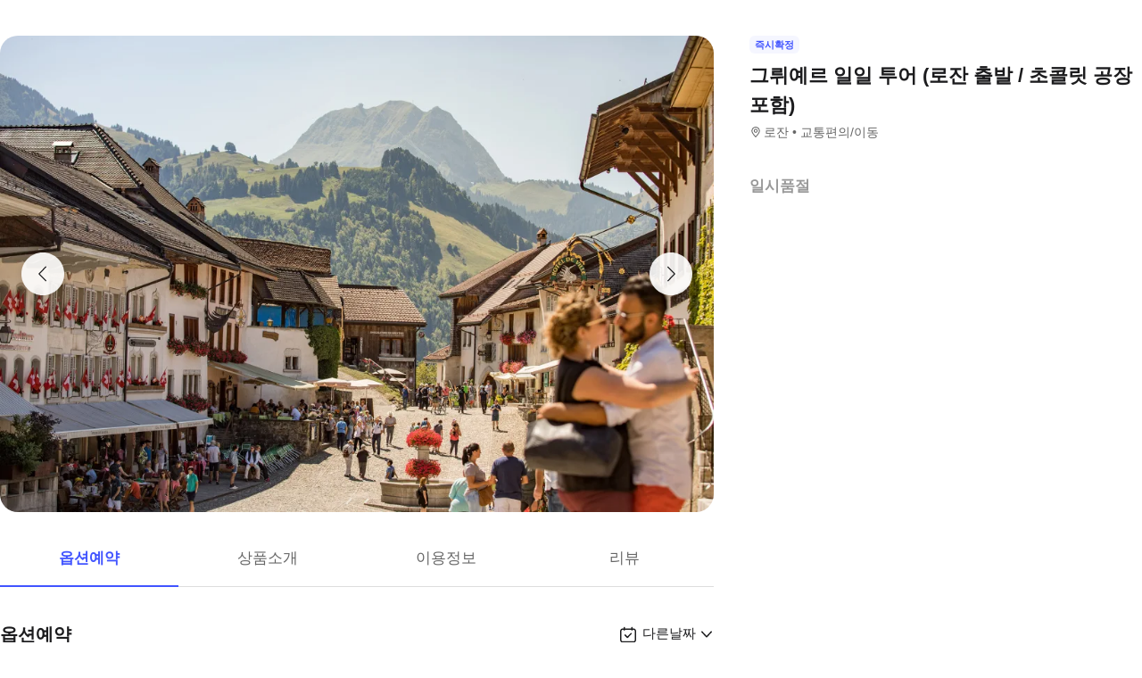

--- FILE ---
content_type: text/html; charset=utf-8
request_url: https://travel.interpark.com/tna/products/1dcce455-fe7a-49bb-b42f-908250fdd827?startDate=2026-01-21&endDate=2027-01-20
body_size: 25267
content:
<!DOCTYPE html><html lang="ko"><head><meta charSet="utf-8"/><meta name="viewport" content="width=device-width, initial-scale=1, user-scalable=no, viewport-fit=cover"/><link rel="shortcut icon" href="https://tour-web-assets.interparkcdn.net/assets/public/icons/ico-nol-universe-favicon.ico"/><script type="application/ld+json">{
	"@context": "https://schema.org/",
	"@type": "Product",
	"name": "그뤼예르 일일 투어 (로잔 출발 / 초콜릿 공장 포함) | NOL 인터파크투어",
	"description": " 이 완벽한 여행을 통해 최고의 스위스 맛을 즐겨보세요. 유명한 초콜릿 공장을 방문하여 스위스 초콜릿의 비밀을 알아보고 무제한으로 시음해 보세요. 그런 다음 그뤼에르(Gruyere)로 가는 길에 푸른 들판, 소, 장엄한 산을 즐기며 매혹적인 스위스 시골에 푹 빠져보세요.,,그뤼에르 치즈 공장에서 르 그뤼에르 AOP 치즈 제조의 오랜 전통에 대해 배우고 매력적인 스위스 샬레에서 맛있는 퐁듀와 함께 치즈를 맛보세요. 그림 같은 건축물과 요리 유산이 남아 있는 중세 마을 그뤼에르(Gruyere)를 탐험하며 여가 시간을 보내세요.,,산과 고요한 레만 호수의 멋진 전망을 제공하는 유명한 골든 패스(Golden Pass)에서 숨막히는 기차를 타며 하루를 마무리하세요. 탐욕스러운 여행자를 위해 맞춤 제작된 맛과 잊을 수 없는 경험으로 가득 찬 하루입니다.,",
	"image": "https://media.triple.guide/triple-cms/c_limit,f_auto,h_1024,w_1024/e5c8af2e-4ad4-458a-b654-1af576996ac5.jpeg",
	"offers": {
		"@type": "Offer",
		"priceCurrency": "KRW",
		"price": "0",
		"availability": "https://schema.org/InStock"
	}
}</script><script type="application/ld+json">{
	"@context": "https://schema.org/",
	"@type": "BreadcrumbList",
	"itemListElement": [
		{
			"@type": "ListItem",
			"position": 1,
			"name": "NOL 인터파크투어 투어·티켓",
			"item": "https://travel.interpark.com/tna"
		},
		{
			"@type": "ListItem",
			"position": 2,
			"name": "로잔 투어·티켓",
			"item": "https://travel.interpark.com/tna/products?cityIds=60450ecf-1c09-4abc-9090-946fee4ba92a&searchLabel=city"
		},
		{
			"@type": "ListItem",
			"position": 3,
			"name": "그뤼예르 일일 투어 (로잔 출발 / 초콜릿 공장 포함) | NOL 인터파크투어",
			"item": "https://travel.interpark.com/tna/products/1dcce455-fe7a-49bb-b42f-908250fdd827"
		}
	]
}</script><title>그뤼예르 일일 투어 (로잔 출발 / 초콜릿 공장 포함) | NOL 인터파크투어</title><meta name="description" content=" 이 완벽한 여행을 통해 최고의 스위스 맛을 즐겨보세요. 유명한 초콜릿 공장을 방문하여 스위스 초콜릿의 비밀을 알아보고 무제한으로 시음해 보세요. 그런 다음 그뤼에르(Gruyere)로 가는 길에 푸른 들판, 소, 장엄한 산을 즐기며 매혹적인 스위스 시골에 푹 빠져보세요.,,그뤼에르 치즈 공장에서 르 그뤼에르 AOP 치즈 제조의 오랜 전통에 대해 배우고 매력적인 스위스 샬레에서 맛있는 퐁듀와 함께 치즈를 맛보세요. 그림 같은 건축물과 요리 유산이 남아 있는 중세 마을 그뤼에르(Gruyere)를 탐험하며 여가 시간을 보내세요.,,산과 고요한 레만 호수의 멋진 전망을 제공하는 유명한 골든 패스(Golden Pass)에서 숨막히는 기차를 타며 하루를 마무리하세요. 탐욕스러운 여행자를 위해 맞춤 제작된 맛과 잊을 수 없는 경험으로 가득 찬 하루입니다.,"/><meta name="keywords" content="NOL인터파크, NOL인터파크투어, 놀인터파크, 인터파크, 인터파크투어, 놀인터파크투어, EPL, 간사이패스, 주유패스, 게이한패스, 유니버셜스튜디오, usj, 라피트, MLB, 바나힐, 공항픽업, 샌딩, 디즈니랜드, 지브리파크, 에버랜드, 크루즈, 유람선, 일본이심, 일본유심, 부산요트투어, 하루카스300, 타이베이101, 뮤지엄패스, 패스트트랙, 입장권, 데이투어, 버스투어"/><meta name="robots" content="index, follow"/><link rel="canonical" href="https://travel.interpark.com/tna/products/1dcce455-fe7a-49bb-b42f-908250fdd827"/><meta property="og:title" content="그뤼예르 일일 투어 (로잔 출발 / 초콜릿 공장 포함) | NOL 인터파크투어"/><meta property="og:url" content="https://travel.interpark.com/tna/products/1dcce455-fe7a-49bb-b42f-908250fdd827"/><meta property="og:type" content="website"/><meta property="og:locale" content="ko_KR"/><meta property="og:site_name" content="NOL 인터파크투어 | 투어·티켓"/><meta property="og:image" content="https://media.triple.guide/triple-cms/c_limit,f_auto,h_1024,w_1024/e5c8af2e-4ad4-458a-b654-1af576996ac5.jpeg"/><meta property="og:description" content=" 이 완벽한 여행을 통해 최고의 스위스 맛을 즐겨보세요. 유명한 초콜릿 공장을 방문하여 스위스 초콜릿의 비밀을 알아보고 무제한으로 시음해 보세요. 그런 다음 그뤼에르(Gruyere)로 가는 길에 푸른 들판, 소, 장엄한 산을 즐기며 매혹적인 스위스 시골에 푹 빠져보세요.,,그뤼에르 치즈 공장에서 르 그뤼에르 AOP 치즈 제조의 오랜 전통에 대해 배우고 매력적인 스위스 샬레에서 맛있는 퐁듀와 함께 치즈를 맛보세요. 그림 같은 건축물과 요리 유산이 남아 있는 중세 마을 그뤼에르(Gruyere)를 탐험하며 여가 시간을 보내세요.,,산과 고요한 레만 호수의 멋진 전망을 제공하는 유명한 골든 패스(Golden Pass)에서 숨막히는 기차를 타며 하루를 마무리하세요. 탐욕스러운 여행자를 위해 맞춤 제작된 맛과 잊을 수 없는 경험으로 가득 찬 하루입니다.,"/><meta property="og:keywords" content="NOL인터파크, NOL인터파크투어, 놀인터파크, 인터파크, 인터파크투어, 놀인터파크투어, EPL, 간사이패스, 주유패스, 게이한패스, 유니버셜스튜디오, usj, 라피트, MLB, 바나힐, 공항픽업, 샌딩, 디즈니랜드, 지브리파크, 에버랜드, 크루즈, 유람선, 일본이심, 일본유심, 부산요트투어, 하루카스300, 타이베이101, 뮤지엄패스, 패스트트랙, 입장권, 데이투어, 버스투어"/><meta name="next-head-count" content="18"/><script src="https://common-module.interparkcdn.net/utilities/pcid-handler/index.js" async=""></script><link rel="preload" href="https://tour-web-assets.interparkcdn.net/applications/tna/088090/_next/static/css/929ec1468b6e496e.css" as="style"/><link rel="stylesheet" href="https://tour-web-assets.interparkcdn.net/applications/tna/088090/_next/static/css/929ec1468b6e496e.css" data-n-g=""/><noscript data-n-css=""></noscript><script defer="" nomodule="" src="https://tour-web-assets.interparkcdn.net/applications/tna/088090/_next/static/chunks/polyfills-42372ed130431b0a.js"></script><script src="https://tour-web-assets.interparkcdn.net/applications/tna/088090/_next/static/chunks/webpack-3eaad48a7735e04f.js" defer=""></script><script src="https://tour-web-assets.interparkcdn.net/applications/tna/088090/_next/static/chunks/framework-6603b6fce1ea64cf.js" defer=""></script><script src="https://tour-web-assets.interparkcdn.net/applications/tna/088090/_next/static/chunks/main-1d5bb48cb92337d1.js" defer=""></script><script src="https://tour-web-assets.interparkcdn.net/applications/tna/088090/_next/static/chunks/pages/_app-e7f5df93343e1c0d.js" defer=""></script><script src="https://tour-web-assets.interparkcdn.net/applications/tna/088090/_next/static/chunks/30e1f94b-34cdad572639ccd6.js" defer=""></script><script src="https://tour-web-assets.interparkcdn.net/applications/tna/088090/_next/static/chunks/74bffcdc-7bdae3d165836a66.js" defer=""></script><script src="https://tour-web-assets.interparkcdn.net/applications/tna/088090/_next/static/chunks/991f21bb-523a61822a34ce57.js" defer=""></script><script src="https://tour-web-assets.interparkcdn.net/applications/tna/088090/_next/static/chunks/cd50521a-ce7efd4182dcfb26.js" defer=""></script><script src="https://tour-web-assets.interparkcdn.net/applications/tna/088090/_next/static/chunks/b7112d1d-3d37dceb79b5ce56.js" defer=""></script><script src="https://tour-web-assets.interparkcdn.net/applications/tna/088090/_next/static/chunks/720-b620860ba92d73ea.js" defer=""></script><script src="https://tour-web-assets.interparkcdn.net/applications/tna/088090/_next/static/chunks/2550-ef10263e8737c684.js" defer=""></script><script src="https://tour-web-assets.interparkcdn.net/applications/tna/088090/_next/static/chunks/7274-171ea3a0048e8f86.js" defer=""></script><script src="https://tour-web-assets.interparkcdn.net/applications/tna/088090/_next/static/chunks/7195-0f092d2c9065cdf9.js" defer=""></script><script src="https://tour-web-assets.interparkcdn.net/applications/tna/088090/_next/static/chunks/2595-f6655cf661175172.js" defer=""></script><script src="https://tour-web-assets.interparkcdn.net/applications/tna/088090/_next/static/chunks/9176-c685b00b7b2279e8.js" defer=""></script><script src="https://tour-web-assets.interparkcdn.net/applications/tna/088090/_next/static/chunks/9412-db7f831759bc6112.js" defer=""></script><script src="https://tour-web-assets.interparkcdn.net/applications/tna/088090/_next/static/chunks/6877-706fd5e35315ad82.js" defer=""></script><script src="https://tour-web-assets.interparkcdn.net/applications/tna/088090/_next/static/chunks/pages/products/%5Bid%5D-18869fb36feedf00.js" defer=""></script><script src="https://tour-web-assets.interparkcdn.net/applications/tna/088090/_next/static/6hLEhap9DUNHgVAGI2w48/_buildManifest.js" defer=""></script><script src="https://tour-web-assets.interparkcdn.net/applications/tna/088090/_next/static/6hLEhap9DUNHgVAGI2w48/_ssgManifest.js" defer=""></script><style data-styled="" data-styled-version="6.0.9">html,body,div,span,object,iframe,h1,h2,h3,h4,h5,h6,p,blockquote,pre,abbr,address,cite,code,del,dfn,em,img,ins,kbd,q,samp,small,strong,sub,sup,var,b,i,dl,dt,dd,ol,ul,li,fieldset,form,label,legend,table,caption,tbody,tfoot,thead,tr,th,td,article,aside,canvas,details,figcaption,figure,footer,header,hgroup,menu,nav,section,summary,time,mark,audio,video{margin:0;padding:0;border:0;outline:0;font-size:100%;vertical-align:baseline;background:transparent;}/*!sc*/
html{text-size-adjust:none;-webkit-touch-callout:none;touch-action:manipulation;-webkit-tap-highlight-color:rgba(0,0,0,0);font-size:62.5%;background-color:#fff;}/*!sc*/
body{font-family:-apple-system,BlinkMacSystemFont,'Segoe UI',Roboto,Arial,'Noto Sans',sans-serif,'Apple Color Emoji','Segoe UI Emoji','Segoe UI Symbol','Noto Color Emoji';font-weight:normal;font-size:1.3rem;line-height:1.3;}/*!sc*/
body *{font-family:-apple-system,BlinkMacSystemFont,'Segoe UI',Roboto,Arial,'Noto Sans',sans-serif,'Apple Color Emoji','Segoe UI Emoji','Segoe UI Symbol','Noto Color Emoji';letter-spacing:0;word-spacing:0;}/*!sc*/
article,aside,details,figcaption,figure,footer,header,hgroup,menu,nav,section{display:block;}/*!sc*/
ul,ol{list-style:none;}/*!sc*/
blockquote,q{quotes:none;}/*!sc*/
blockquote::before,blockquote::after,q::before,q::after{content:'';content:none;}/*!sc*/
em,dfn,i{font-style:normal;}/*!sc*/
a{margin:0;padding:0;font-size:100%;vertical-align:baseline;background:transparent;text-decoration:none;}/*!sc*/
ins{background-color:#ff9;color:#000;text-decoration:none;}/*!sc*/
mark{background-color:#ff9;color:#000;font-style:italic;font-weight:bold;}/*!sc*/
del{text-decoration:line-through;}/*!sc*/
table{border-collapse:collapse;border-spacing:0;}/*!sc*/
hr{display:none;}/*!sc*/
input,select{vertical-align:middle;}/*!sc*/
input{-webkit-margin-before:0;-webkit-margin-after:0;}/*!sc*/
input[type='checkbox']{appearance:none;}/*!sc*/
input[type='text']::-ms-clear{display:none;width:0;height:0;}/*!sc*/
input[type='text']::-ms-reveal{display:none;width:0;height:0;}/*!sc*/
input[type='search']::-webkit-search-decoration,input[type='search']::-webkit-search-cancel-button,input[type='search']::-webkit-search-results-button,input[type='search']::-webkit-search-results-decoration{display:none;}/*!sc*/
textarea,select,input,button{border:0;padding:0;box-shadow:0;border-radius:0;background:#fff;color:#000;}/*!sc*/
a,button{-webkit-tap-highlight-color:rgba(0,0,0,0);cursor:pointer;}/*!sc*/
button{appearance:none;margin:0;padding:0;border:none;background:transparent;user-select:none;}/*!sc*/
button:active{opacity:0.5;}/*!sc*/
select{border-radius:0;-webkit-appearance:none;-moz-appearance:none;appearance:none;}/*!sc*/
select::-ms-expand{display:none;}/*!sc*/
:root{--int-blue50:rgba(240, 241, 255, 1);--int-blue100:rgba(208, 231, 255, 1);--int-blue200:rgba(187, 194, 255, 1);--int-blue300:rgba(115, 175, 255, 1);--int-blue400:rgba(81, 148, 255, 1);--int-blue500:rgba(65, 84, 255, 1);--int-blue600:rgba(16, 81, 219, 1);--int-blue700:rgba(11, 59, 183, 1);--int-blue800:rgba(7, 41, 147, 1);--int-blue900:rgba(4, 29, 122, 1);--int-gray0:rgba(255, 255, 255, 1);--int-gray100:rgba(248, 248, 248, 1);--int-gray200:rgba(243, 243, 243, 1);--int-gray300:rgba(238, 238, 238, 1);--int-gray400:rgba(232, 232, 232, 1);--int-gray500:rgba(221, 221, 221, 1);--int-gray600:rgba(204, 204, 204, 1);--int-gray700:rgba(153, 153, 153, 1);--int-gray800:rgba(102, 102, 102, 1);--int-gray900:rgba(28, 28, 30, 1);--int-red50:rgba(255, 239, 238, 1);--int-red100:rgba(255, 228, 213, 1);--int-red200:rgba(255, 194, 171, 1);--int-red300:rgba(255, 153, 129, 1);--int-red400:rgba(255, 114, 98, 1);--int-red500:rgba(255, 50, 46, 1);--int-red600:rgba(219, 33, 45, 1);--int-red700:rgba(183, 23, 47, 1);--int-red800:rgba(147, 14, 46, 1);--int-red900:rgba(122, 8, 45, 1);--int-purple50:rgba(246, 240, 253, 1);--int-purple100:rgba(240, 217, 253, 1);--int-purple200:rgba(223, 180, 252, 1);--int-purple300:rgba(200, 142, 247, 1);--int-purple400:rgba(176, 112, 240, 1);--int-purple500:rgba(142, 67, 231, 1);--int-purple600:rgba(110, 48, 198, 1);--int-purple700:rgba(82, 33, 166, 1);--int-purple800:rgba(57, 21, 133, 1);--int-purple900:rgba(39, 12, 110, 1);}/*!sc*/
data-styled.g1[id="sc-global-jSuiGz1"]{content:"sc-global-jSuiGz1,"}/*!sc*/
.koBCgp{box-sizing:border-box;line-height:1.5;letter-spacing:0;overflow-wrap:break-word;white-space:pre-line;word-break:normal;color:var(--int-gray900);font-size:2rem;font-weight:700;}/*!sc*/
.diCBhE{box-sizing:border-box;line-height:1.5;letter-spacing:0;overflow-wrap:break-word;white-space:pre-line;word-break:normal;color:var(--int-gray900);font-size:1.3rem;font-weight:400;}/*!sc*/
.fbPzxb{box-sizing:border-box;line-height:1.5;letter-spacing:0;overflow-wrap:break-word;white-space:pre-line;word-break:normal;color:var(--int-gray900);font-size:1.4rem;font-weight:400;}/*!sc*/
.eeiLfe{box-sizing:border-box;line-height:1.5;letter-spacing:0;overflow-wrap:break-word;white-space:pre-line;word-break:normal;color:var(--int-blue500);font-size:2rem;font-weight:700;}/*!sc*/
data-styled.g2[id="text__Text-sc-365491ba-0"]{content:"koBCgp,diCBhE,fbPzxb,eeiLfe,"}/*!sc*/
.iJbuyW{position:relative;display:flex;align-items:center;justify-content:center;}/*!sc*/
data-styled.g16[id="checkbox-base__CheckboxBaseRoot-sc-d272e4ac-0"]{content:"iJbuyW,"}/*!sc*/
.OHvCm{position:absolute;inset:0;margin:auto;pointer-events:none;color:var(--int-gray0);opacity:0;width:12px;height:12px;}/*!sc*/
data-styled.g17[id="checkbox-base__CheckboxSquareIcon-sc-d272e4ac-1"]{content:"OHvCm,"}/*!sc*/
.bXyEdN{appearance:none;display:inline-block;flex:0 0 auto;position:relative;margin:0.2rem;background-color:white;width:1.6rem;height:1.6rem;border:1px solid var(--int-gray600);border-radius:0.6rem;}/*!sc*/
.bXyEdN::after{content:'';display:block;position:absolute;top:50%;left:50%;transform:translate(-50%,-50%);border-radius:50%;opacity:0;width:2.8rem;height:2.8rem;background-color:var(--int-gray900);z-index:1;}/*!sc*/
.bXyEdN:focus-visible{outline:0;outline-offset:0;}/*!sc*/
.bXyEdN:focus-visible::after{opacity:0.06;}/*!sc*/
.bXyEdN:hover:not(:disabled)::after{opacity:0.04;}/*!sc*/
.bXyEdN:active:not(:disabled)::after{opacity:0.08;}/*!sc*/
.bXyEdN:disabled{border-color:var(--int-gray300);}/*!sc*/
.bXyEdN:checked{background-color:var(--int-blue500);border:transparent;}/*!sc*/
.bXyEdN:checked:disabled{background-color:var(--int-gray500);border:transparent;}/*!sc*/
.bXyEdN.bXyEdN:checked+.checkbox-base__CheckboxSquareIcon-sc-d272e4ac-1{opacity:1;}/*!sc*/
data-styled.g18[id="checkbox-base__CheckboxSquareInput-sc-d272e4ac-2"]{content:"bXyEdN,"}/*!sc*/
.cFZmcr{display:inline-flex;align-items:center;gap:4px;}/*!sc*/
data-styled.g21[id="checkbox__Label-sc-38383938-0"]{content:"cFZmcr,"}/*!sc*/
.fgQWFk{flex-grow:1;flex-shrink:1;height:1px;background-color:var(--int-gray400);}/*!sc*/
data-styled.g82[id="divider__Divider-sc-b8ad0d88-0"]{content:"fgQWFk,"}/*!sc*/
.gwiJZQ{box-sizing:border-box;position:relative;overflow:hidden;width:100px;height:17.5px;border-radius:0;background:linear-gradient( -70deg,#e5e5e5 0%,#e5e5e5 40%,#f2f2f2 50%,#e5e5e5 60%,#e5e5e5 100% ) repeat;background-size:400% 100%;animation:gradient 2s ease infinite;}/*!sc*/
@keyframes gradient{0%{background-position:100% 50%;}100%{background-position:0% 50%;}}/*!sc*/
.cNuilw{box-sizing:border-box;position:relative;overflow:hidden;width:200px;height:23.5px;border-radius:0;background:linear-gradient( -70deg,#e5e5e5 0%,#e5e5e5 40%,#f2f2f2 50%,#e5e5e5 60%,#e5e5e5 100% ) repeat;background-size:400% 100%;animation:gradient 2s ease infinite;}/*!sc*/
@keyframes gradient{0%{background-position:100% 50%;}100%{background-position:0% 50%;}}/*!sc*/
.jHAQde{box-sizing:border-box;position:relative;overflow:hidden;width:100%;height:60px;border-radius:0;background:linear-gradient( -70deg,#e5e5e5 0%,#e5e5e5 40%,#f2f2f2 50%,#e5e5e5 60%,#e5e5e5 100% ) repeat;background-size:400% 100%;animation:gradient 2s ease infinite;}/*!sc*/
@keyframes gradient{0%{background-position:100% 50%;}100%{background-position:0% 50%;}}/*!sc*/
.scDsI{box-sizing:border-box;position:relative;overflow:hidden;width:120px;height:120px;border-radius:0;background:linear-gradient( -70deg,#e5e5e5 0%,#e5e5e5 40%,#f2f2f2 50%,#e5e5e5 60%,#e5e5e5 100% ) repeat;background-size:400% 100%;animation:gradient 2s ease infinite;}/*!sc*/
@keyframes gradient{0%{background-position:100% 50%;}100%{background-position:0% 50%;}}/*!sc*/
data-styled.g102[id="skeleton__SkeletonRoot-sc-2f3ef665-0"]{content:"gwiJZQ,cNuilw,jHAQde,scDsI,"}/*!sc*/
.hIlTMy{box-sizing:border-box;}/*!sc*/
data-styled.g107[id="container__Container-sc-d4dd31e1-0"]{content:"hIlTMy,"}/*!sc*/
.cJUzRL{display:block;overflow:hidden;text-indent:-999rem;width:24px;height:24px;background-image:url(https://tour-web-assets.interparkcdn.net/assets/int-frontend/reviews/ico_pencil.svg);background-size:24px 24px;}/*!sc*/
.bzAhdG{display:block;overflow:hidden;text-indent:-999rem;width:16px;height:17px;background-image:url(https://tour-web-assets.interparkcdn.net/assets/int-frontend/reviews/ico_bang_line.png);background-size:16px 17px;}/*!sc*/
data-styled.g131[id="icons__IconContainer-sc-1ee7a7f1-0"]{content:"cJUzRL,bzAhdG,"}/*!sc*/
.jEtlpB{width:1.2rem;height:1.2rem;background-image:url('https://tour-web-assets.interparkcdn.net/assets/int-frontend/reviews/ico_arrow_bottom_black.png');background-size:1.2rem;}/*!sc*/
data-styled.g154[id="sort__ArrowIcon-sc-7b63428b-0"]{content:"jEtlpB,"}/*!sc*/
.gntLZF{display:flex;gap:4px;align-items:center;}/*!sc*/
data-styled.g155[id="sort___StyledContainer-sc-7b63428b-1"]{content:"gntLZF,"}/*!sc*/
.gLzcWg{z-index:9999;}/*!sc*/
data-styled.g156[id="sort___StyledDropdownMenuContent-sc-7b63428b-2"]{content:"gLzcWg,"}/*!sc*/
.hkiQZw{outline:none;}/*!sc*/
data-styled.g158[id="sort___StyledDropdownMenuTrigger-sc-7b63428b-4"]{content:"hkiQZw,"}/*!sc*/
.ehgjIj{display:flex;gap:4px;align-items:center;}/*!sc*/
data-styled.g165[id="title___StyledContainer-sc-a0818841-0"]{content:"ehgjIj,"}/*!sc*/
.dzMecs{padding:2.4rem 0;}/*!sc*/
.dzMecs:not(:last-child){border-bottom:1px solid rgb(232,232,232);}/*!sc*/
data-styled.g166[id="list__ListItem-sc-bc095acb-0"]{content:"dzMecs,"}/*!sc*/
.brncEu{display:flex;gap:0.8rem;margin-top:1.6rem;overflow:hidden;}/*!sc*/
data-styled.g167[id="skeleton___StyledContainer-sc-ef2ced31-0"]{content:"brncEu,"}/*!sc*/
.gMLWVc{margin-top:0.8rem;}/*!sc*/
data-styled.g168[id="skeleton___StyledSkeleton-sc-ef2ced31-1"]{content:"gMLWVc,"}/*!sc*/
.bgXNde{margin-top:1.6rem;}/*!sc*/
data-styled.g169[id="skeleton___StyledSkeleton2-sc-ef2ced31-2"]{content:"bgXNde,"}/*!sc*/
.htTqEj{min-width:120px;}/*!sc*/
data-styled.g170[id="skeleton___StyledSkeleton3-sc-ef2ced31-3"]{content:"htTqEj,"}/*!sc*/
.kKIivy{display:flex;align-items:center;justify-content:space-between;}/*!sc*/
data-styled.g204[id="nol-header___StyledContainer-sc-30e0d9e1-0"]{content:"kKIivy,"}/*!sc*/
.kPwGDb{display:flex;gap:16px;align-items:center;}/*!sc*/
data-styled.g207[id="search-control-panel___StyledContainer2-sc-1ce40e65-1"]{content:"kPwGDb,"}/*!sc*/
.WhheN{display:flex;gap:0.4rem;align-items:center;justify-content:space-between;}/*!sc*/
data-styled.g208[id="search-control-panel___StyledContainer3-sc-1ce40e65-2"]{content:"WhheN,"}/*!sc*/
.cozYRl{display:flex;gap:16px;align-items:center;}/*!sc*/
data-styled.g254[id="search-control-panel___StyledContainer2-sc-1a3bc173-1"]{content:"cozYRl,"}/*!sc*/
.dPVAaf{display:flex;gap:4px;align-items:center;justify-content:space-between;}/*!sc*/
data-styled.g255[id="search-control-panel___StyledContainer3-sc-1a3bc173-2"]{content:"dPVAaf,"}/*!sc*/
.jFfKmq{margin-top:2.8rem;}/*!sc*/
data-styled.g260[id="review___StyledContainer-sc-92174bd9-0"]{content:"jFfKmq,"}/*!sc*/
.kwPHLt{margin:1.2rem 0 0;}/*!sc*/
data-styled.g261[id="review___StyledDivider-sc-92174bd9-1"]{content:"kwPHLt,"}/*!sc*/
.hgMuJF{position:absolute;top:-9999px;left:-9999px;visibility:hidden;}/*!sc*/
data-styled.g277[id="tour-header___StyledContainer-sc-93313cc2-0"]{content:"hgMuJF,"}/*!sc*/
.jUQBao{margin-top:2.8rem;}/*!sc*/
data-styled.g291[id="review___StyledContainer-sc-695732a5-0"]{content:"jUQBao,"}/*!sc*/
.eeLwzL{margin:1.2rem 0 0;}/*!sc*/
data-styled.g292[id="review___StyledDivider-sc-695732a5-1"]{content:"eeLwzL,"}/*!sc*/
.enFZcM{display:inline-flex;align-items:center;background:#f7f8fb;border-radius:0.6rem;color:#666;font-size:1.1rem;height:2rem;padding:0 0.6rem;font-weight:700;}/*!sc*/
data-styled.g305[id="sc-b36ce6b3-0"]{content:"enFZcM,"}/*!sc*/
.iBSksI{background:#f5f6ff;color:#4154ff;}/*!sc*/
data-styled.g307[id="sc-b36ce6b3-2"]{content:"iBSksI,"}/*!sc*/
.cWROIM{display:block;height:0.8rem;margin:0;border:0;background-color:#f0f4f4;}/*!sc*/
@media (min-width:1025px){.cWROIM{display:none;}}/*!sc*/
data-styled.g313[id="sc-9a332f4c-0"]{content:"cWROIM,"}/*!sc*/
.kySHQd{display:block;}/*!sc*/
@media (min-width:1025px){.kySHQd{display:none;}}/*!sc*/
data-styled.g314[id="sc-914f00b-0"]{content:"kySHQd,"}/*!sc*/
.fnXJOT{position:relative;width:100px;height:26px;background:#3a3a3a1a;animation:hDWTUO 1.5s ease-in-out 0.5s infinite;overflow:hidden;}/*!sc*/
.fnXJOT::after{top:0;left:0;right:0;bottom:0;content:'';position:absolute;animation:rGFFr 1.6s linear 0.5s infinite;transform:translateX(-100%);background:linear-gradient(90deg,transparent,#3a3a3a05,transparent);}/*!sc*/
.donXII{position:relative;width:100px;height:30px;background:#3a3a3a1a;animation:hDWTUO 1.5s ease-in-out 0.5s infinite;overflow:hidden;}/*!sc*/
.donXII::after{top:0;left:0;right:0;bottom:0;content:'';position:absolute;animation:rGFFr 1.6s linear 0.5s infinite;transform:translateX(-100%);background:linear-gradient(90deg,transparent,#3a3a3a05,transparent);}/*!sc*/
.iFGCIx{position:relative;width:100px;height:24px;background:#3a3a3a1a;animation:hDWTUO 1.5s ease-in-out 0.5s infinite;overflow:hidden;}/*!sc*/
.iFGCIx::after{top:0;left:0;right:0;bottom:0;content:'';position:absolute;animation:rGFFr 1.6s linear 0.5s infinite;transform:translateX(-100%);background:linear-gradient(90deg,transparent,#3a3a3a05,transparent);}/*!sc*/
.GQowa{position:relative;width:100%;height:48px;background:#3a3a3a1a;animation:hDWTUO 1.5s ease-in-out 0.5s infinite;overflow:hidden;}/*!sc*/
.GQowa::after{top:0;left:0;right:0;bottom:0;content:'';position:absolute;animation:rGFFr 1.6s linear 0.5s infinite;transform:translateX(-100%);background:linear-gradient(90deg,transparent,#3a3a3a05,transparent);}/*!sc*/
.cbssDV{position:relative;width:160px;height:48px;background:#3a3a3a1a;animation:hDWTUO 1.5s ease-in-out 0.5s infinite;overflow:hidden;}/*!sc*/
.cbssDV::after{top:0;left:0;right:0;bottom:0;content:'';position:absolute;animation:rGFFr 1.6s linear 0.5s infinite;transform:translateX(-100%);background:linear-gradient(90deg,transparent,#3a3a3a05,transparent);}/*!sc*/
data-styled.g315[id="sc-bde4d102-0"]{content:"fnXJOT,donXII,iFGCIx,GQowa,cbssDV,"}/*!sc*/
.inApp .pageHeader ~section{margin-top:5rem;}/*!sc*/
.inApp .pageHeader ~section.main{margin-top:5.9rem;}/*!sc*/
.inApp .pageHeader ~section.products{margin-top:0;}/*!sc*/
data-styled.g318[id="sc-global-fyiWRx1"]{content:"sc-global-fyiWRx1,"}/*!sc*/
@font-face{font-family:'swiper-icons';src:url('data:application/font-woff;charset=utf-8;base64, [base64]//wADZ2x5ZgAAAywAAADMAAAD2MHtryVoZWFkAAABbAAAADAAAAA2E2+eoWhoZWEAAAGcAAAAHwAAACQC9gDzaG10eAAAAigAAAAZAAAArgJkABFsb2NhAAAC0AAAAFoAAABaFQAUGG1heHAAAAG8AAAAHwAAACAAcABAbmFtZQAAA/gAAAE5AAACXvFdBwlwb3N0AAAFNAAAAGIAAACE5s74hXjaY2BkYGAAYpf5Hu/j+W2+MnAzMYDAzaX6QjD6/4//Bxj5GA8AuRwMYGkAPywL13jaY2BkYGA88P8Agx4j+/8fQDYfA1AEBWgDAIB2BOoAeNpjYGRgYNBh4GdgYgABEMnIABJzYNADCQAACWgAsQB42mNgYfzCOIGBlYGB0YcxjYGBwR1Kf2WQZGhhYGBiYGVmgAFGBiQQkOaawtDAoMBQxXjg/wEGPcYDDA4wNUA2CCgwsAAAO4EL6gAAeNpj2M0gyAACqxgGNWBkZ2D4/wMA+xkDdgAAAHjaY2BgYGaAYBkGRgYQiAHyGMF8FgYHIM3DwMHABGQrMOgyWDLEM1T9/w8UBfEMgLzE////P/5//f/V/xv+r4eaAAeMbAxwIUYmIMHEgKYAYjUcsDAwsLKxc3BycfPw8jEQA/[base64]/uznmfPFBNODM2K7MTQ45YEAZqGP81AmGGcF3iPqOop0r1SPTaTbVkfUe4HXj97wYE+yNwWYxwWu4v1ugWHgo3S1XdZEVqWM7ET0cfnLGxWfkgR42o2PvWrDMBSFj/IHLaF0zKjRgdiVMwScNRAoWUoH78Y2icB/yIY09An6AH2Bdu/UB+yxopYshQiEvnvu0dURgDt8QeC8PDw7Fpji3fEA4z/PEJ6YOB5hKh4dj3EvXhxPqH/SKUY3rJ7srZ4FZnh1PMAtPhwP6fl2PMJMPDgeQ4rY8YT6Gzao0eAEA409DuggmTnFnOcSCiEiLMgxCiTI6Cq5DZUd3Qmp10vO0LaLTd2cjN4fOumlc7lUYbSQcZFkutRG7g6JKZKy0RmdLY680CDnEJ+UMkpFFe1RN7nxdVpXrC4aTtnaurOnYercZg2YVmLN/d/gczfEimrE/fs/bOuq29Zmn8tloORaXgZgGa78yO9/cnXm2BpaGvq25Dv9S4E9+5SIc9PqupJKhYFSSl47+Qcr1mYNAAAAeNptw0cKwkAAAMDZJA8Q7OUJvkLsPfZ6zFVERPy8qHh2YER+3i/BP83vIBLLySsoKimrqKqpa2hp6+jq6RsYGhmbmJqZSy0sraxtbO3sHRydnEMU4uR6yx7JJXveP7WrDycAAAAAAAH//wACeNpjYGRgYOABYhkgZgJCZgZNBkYGLQZtIJsFLMYAAAw3ALgAeNolizEKgDAQBCchRbC2sFER0YD6qVQiBCv/H9ezGI6Z5XBAw8CBK/m5iQQVauVbXLnOrMZv2oLdKFa8Pjuru2hJzGabmOSLzNMzvutpB3N42mNgZGBg4GKQYzBhYMxJLMlj4GBgAYow/P/PAJJhLM6sSoWKfWCAAwDAjgbRAAB42mNgYGBkAIIbCZo5IPrmUn0hGA0AO8EFTQAA');font-weight:400;font-style:normal;}/*!sc*/
:root{--swiper-theme-color:#007aff;}/*!sc*/
:host{position:relative;display:block;margin-left:auto;margin-right:auto;z-index:1;}/*!sc*/
.swiper{margin-left:auto;margin-right:auto;position:relative;overflow:hidden;list-style:none;padding:0;z-index:1;display:block;}/*!sc*/
.swiper-vertical>.swiper-wrapper{flex-direction:column;}/*!sc*/
.swiper-wrapper{position:relative;width:100%;height:100%;z-index:1;display:flex;transition-property:transform;transition-timing-function:var(--swiper-wrapper-transition-timing-function,initial);box-sizing:content-box;}/*!sc*/
.swiper-android .swiper-slide,.swiper-ios .swiper-slide,.swiper-wrapper{transform:translate3d(0px,0,0);}/*!sc*/
.swiper-horizontal{touch-action:pan-y;}/*!sc*/
.swiper-vertical{touch-action:pan-x;}/*!sc*/
.swiper-slide{flex-shrink:0;width:100%;height:100%;position:relative;transition-property:transform;display:block;}/*!sc*/
.swiper-slide-invisible-blank{visibility:hidden;}/*!sc*/
.swiper-autoheight,.swiper-autoheight .swiper-slide{height:auto;}/*!sc*/
.swiper-autoheight .swiper-wrapper{align-items:flex-start;transition-property:transform,height;}/*!sc*/
.swiper-backface-hidden .swiper-slide{transform:translateZ(0);-webkit-backface-visibility:hidden;backface-visibility:hidden;}/*!sc*/
.swiper-3d.swiper-css-mode .swiper-wrapper{perspective:1200px;}/*!sc*/
.swiper-3d .swiper-wrapper{transform-style:preserve-3d;}/*!sc*/
.swiper-3d{perspective:1200px;}/*!sc*/
.swiper-3d .swiper-slide,.swiper-3d .swiper-cube-shadow{transform-style:preserve-3d;}/*!sc*/
.swiper-css-mode>.swiper-wrapper{overflow:auto;scrollbar-width:none;-ms-overflow-style:none;}/*!sc*/
.swiper-css-mode>.swiper-wrapper::-webkit-scrollbar{display:none;}/*!sc*/
.swiper-css-mode>.swiper-wrapper>.swiper-slide{scroll-snap-align:start start;}/*!sc*/
.swiper-css-mode.swiper-horizontal>.swiper-wrapper{scroll-snap-type:x mandatory;}/*!sc*/
.swiper-css-mode.swiper-vertical>.swiper-wrapper{scroll-snap-type:y mandatory;}/*!sc*/
.swiper-css-mode.swiper-free-mode>.swiper-wrapper{scroll-snap-type:none;}/*!sc*/
.swiper-css-mode.swiper-free-mode>.swiper-wrapper>.swiper-slide{scroll-snap-align:none;}/*!sc*/
.swiper-css-mode.swiper-centered>.swiper-wrapper::before{content:'';flex-shrink:0;order:9999;}/*!sc*/
.swiper-css-mode.swiper-centered>.swiper-wrapper>.swiper-slide{scroll-snap-align:center center;scroll-snap-stop:always;}/*!sc*/
.swiper-css-mode.swiper-centered.swiper-horizontal>.swiper-wrapper>.swiper-slide:first-child{margin-inline-start:var(--swiper-centered-offset-before);}/*!sc*/
.swiper-css-mode.swiper-centered.swiper-horizontal>.swiper-wrapper::before{height:100%;min-height:1px;width:var(--swiper-centered-offset-after);}/*!sc*/
.swiper-css-mode.swiper-centered.swiper-vertical>.swiper-wrapper>.swiper-slide:first-child{margin-block-start:var(--swiper-centered-offset-before);}/*!sc*/
.swiper-css-mode.swiper-centered.swiper-vertical>.swiper-wrapper::before{width:100%;min-width:1px;height:var(--swiper-centered-offset-after);}/*!sc*/
.swiper-3d .swiper-slide-shadow,.swiper-3d .swiper-slide-shadow-left,.swiper-3d .swiper-slide-shadow-right,.swiper-3d .swiper-slide-shadow-top,.swiper-3d .swiper-slide-shadow-bottom,.swiper-3d .swiper-slide-shadow,.swiper-3d .swiper-slide-shadow-left,.swiper-3d .swiper-slide-shadow-right,.swiper-3d .swiper-slide-shadow-top,.swiper-3d .swiper-slide-shadow-bottom{position:absolute;left:0;top:0;width:100%;height:100%;pointer-events:none;z-index:10;}/*!sc*/
.swiper-3d .swiper-slide-shadow{background:rgba(0,0,0,0.15);}/*!sc*/
.swiper-3d .swiper-slide-shadow-left{background-image:linear-gradient(to left,rgba(0,0,0,0.5),rgba(0,0,0,0));}/*!sc*/
.swiper-3d .swiper-slide-shadow-right{background-image:linear-gradient(to right,rgba(0,0,0,0.5),rgba(0,0,0,0));}/*!sc*/
.swiper-3d .swiper-slide-shadow-top{background-image:linear-gradient(to top,rgba(0,0,0,0.5),rgba(0,0,0,0));}/*!sc*/
.swiper-3d .swiper-slide-shadow-bottom{background-image:linear-gradient(to bottom,rgba(0,0,0,0.5),rgba(0,0,0,0));}/*!sc*/
.swiper-lazy-preloader{width:42px;height:42px;position:absolute;left:50%;top:50%;margin-left:-21px;margin-top:-21px;z-index:10;transform-origin:50%;box-sizing:border-box;border:4px solid var(--swiper-preloader-color,var(--swiper-theme-color));border-radius:50%;border-top-color:transparent;}/*!sc*/
.swiper:not(.swiper-watch-progress) .swiper-lazy-preloader,.swiper-watch-progress .swiper-slide-visible .swiper-lazy-preloader{animation:swiper-preloader-spin 1s infinite linear;}/*!sc*/
.swiper-lazy-preloader-white{--swiper-preloader-color:#fff;}/*!sc*/
.swiper-lazy-preloader-black{--swiper-preloader-color:#000;}/*!sc*/
@keyframes swiper-preloader-spin{0%{transform:rotate(0deg);}100%{transform:rotate(360deg);}}/*!sc*/
data-styled.g319[id="sc-global-kYqPrG1"]{content:"sc-global-kYqPrG1,"}/*!sc*/
.swiper-pagination{position:absolute;text-align:center;transition:300ms opacity;transform:translate3d(0,0,0);z-index:10;}/*!sc*/
.swiper-pagination.swiper-pagination-hidden{opacity:0;}/*!sc*/
.swiper-pagination-disabled>.swiper-pagination,.swiper-pagination.swiper-pagination-disabled{display:none!important;}/*!sc*/
.swiper-pagination-fraction,.swiper-pagination-custom,.swiper-horizontal>.swiper-pagination-bullets,.swiper-pagination-bullets.swiper-pagination-horizontal{bottom:var(--swiper-pagination-bottom,8px);top:var(--swiper-pagination-top,auto);left:0;width:100%;}/*!sc*/
.swiper-pagination-bullets-dynamic{overflow:hidden;font-size:0;}/*!sc*/
.swiper-pagination-bullets-dynamic .swiper-pagination-bullet{transform:scale(0.33);position:relative;}/*!sc*/
.swiper-pagination-bullets-dynamic .swiper-pagination-bullet-active{transform:scale(1);}/*!sc*/
.swiper-pagination-bullets-dynamic .swiper-pagination-bullet-active-main{transform:scale(1);}/*!sc*/
.swiper-pagination-bullets-dynamic .swiper-pagination-bullet-active-prev{transform:scale(0.66);}/*!sc*/
.swiper-pagination-bullets-dynamic .swiper-pagination-bullet-active-prev-prev{transform:scale(0.33);}/*!sc*/
.swiper-pagination-bullets-dynamic .swiper-pagination-bullet-active-next{transform:scale(0.66);}/*!sc*/
.swiper-pagination-bullets-dynamic .swiper-pagination-bullet-active-next-next{transform:scale(0.33);}/*!sc*/
.swiper-pagination-bullet{width:var(--swiper-pagination-bullet-width,var(--swiper-pagination-bullet-size,8px));height:var(--swiper-pagination-bullet-height,var(--swiper-pagination-bullet-size,8px));display:inline-block;border-radius:var(--swiper-pagination-bullet-border-radius,50%);background:var(--swiper-pagination-bullet-inactive-color,#000);opacity:var(--swiper-pagination-bullet-inactive-opacity,0.2);}/*!sc*/
button.swiper-pagination-bullet{border:none;margin:0;padding:0;box-shadow:none;-webkit-appearance:none;appearance:none;}/*!sc*/
.swiper-pagination-clickable .swiper-pagination-bullet{cursor:pointer;}/*!sc*/
.swiper-pagination-bullet:only-child{display:none!important;}/*!sc*/
.swiper-pagination-bullet-active{opacity:var(--swiper-pagination-bullet-opacity,1);background:var(--swiper-pagination-color,var(--swiper-theme-color));}/*!sc*/
.swiper-vertical>.swiper-pagination-bullets,.swiper-pagination-vertical.swiper-pagination-bullets{right:var(--swiper-pagination-right,8px);left:var(--swiper-pagination-left,auto);top:50%;transform:translate3d(0px,-50%,0);}/*!sc*/
.swiper-vertical>.swiper-pagination-bullets .swiper-pagination-bullet,.swiper-pagination-vertical.swiper-pagination-bullets .swiper-pagination-bullet{margin:var(--swiper-pagination-bullet-vertical-gap,6px) 0;display:block;}/*!sc*/
.swiper-vertical>.swiper-pagination-bullets.swiper-pagination-bullets-dynamic,.swiper-pagination-vertical.swiper-pagination-bullets.swiper-pagination-bullets-dynamic{top:50%;transform:translateY(-50%);width:8px;}/*!sc*/
.swiper-vertical>.swiper-pagination-bullets.swiper-pagination-bullets-dynamic .swiper-pagination-bullet,.swiper-pagination-vertical.swiper-pagination-bullets.swiper-pagination-bullets-dynamic .swiper-pagination-bullet{display:inline-block;transition:200ms transform,200ms top;}/*!sc*/
.swiper-horizontal>.swiper-pagination-bullets .swiper-pagination-bullet,.swiper-pagination-horizontal.swiper-pagination-bullets .swiper-pagination-bullet{margin:0 var(--swiper-pagination-bullet-horizontal-gap,4px);}/*!sc*/
.swiper-horizontal>.swiper-pagination-bullets.swiper-pagination-bullets-dynamic,.swiper-pagination-horizontal.swiper-pagination-bullets.swiper-pagination-bullets-dynamic{left:50%;transform:translateX(-50%);white-space:nowrap;}/*!sc*/
.swiper-horizontal>.swiper-pagination-bullets.swiper-pagination-bullets-dynamic .swiper-pagination-bullet,.swiper-pagination-horizontal.swiper-pagination-bullets.swiper-pagination-bullets-dynamic .swiper-pagination-bullet{transition:200ms transform,200ms left;}/*!sc*/
.swiper-horizontal.swiper-rtl>.swiper-pagination-bullets-dynamic .swiper-pagination-bullet{transition:200ms transform,200ms right;}/*!sc*/
.swiper-pagination-fraction{color:var(--swiper-pagination-fraction-color,inherit);}/*!sc*/
.swiper-pagination-progressbar{background:var(--swiper-pagination-progressbar-bg-color,rgba(0,0,0,0.25));position:absolute;}/*!sc*/
.swiper-pagination-progressbar .swiper-pagination-progressbar-fill{background:var(--swiper-pagination-color,var(--swiper-theme-color));position:absolute;left:0;top:0;width:100%;height:100%;transform:scale(0);transform-origin:left top;}/*!sc*/
.swiper-rtl .swiper-pagination-progressbar .swiper-pagination-progressbar-fill{transform-origin:right top;}/*!sc*/
.swiper-horizontal>.swiper-pagination-progressbar,.swiper-pagination-progressbar.swiper-pagination-horizontal,.swiper-vertical>.swiper-pagination-progressbar.swiper-pagination-progressbar-opposite,.swiper-pagination-progressbar.swiper-pagination-vertical.swiper-pagination-progressbar-opposite{width:100%;height:var(--swiper-pagination-progressbar-size,4px);left:0;top:0;}/*!sc*/
.swiper-vertical>.swiper-pagination-progressbar,.swiper-pagination-progressbar.swiper-pagination-vertical,.swiper-horizontal>.swiper-pagination-progressbar.swiper-pagination-progressbar-opposite,.swiper-pagination-progressbar.swiper-pagination-horizontal.swiper-pagination-progressbar-opposite{width:var(--swiper-pagination-progressbar-size,4px);height:100%;left:0;top:0;}/*!sc*/
.swiper-pagination-lock{display:none;}/*!sc*/
data-styled.g320[id="sc-global-cTnosg1"]{content:"sc-global-cTnosg1,"}/*!sc*/
:root{--swiper-navigation-size:44px;}/*!sc*/
.swiper-button-prev,.swiper-button-next{position:absolute;top:var(--swiper-navigation-top-offset,50%);width:calc(var(--swiper-navigation-size) / 44 * 27);height:var(--swiper-navigation-size);margin-top:calc(0px - (var(--swiper-navigation-size) / 2));z-index:10;cursor:pointer;display:flex;align-items:center;justify-content:center;color:var(--swiper-navigation-color,var(--swiper-theme-color));}/*!sc*/
.swiper-button-prev.swiper-button-disabled,.swiper-button-next.swiper-button-disabled{opacity:0.35;cursor:auto;pointer-events:none;}/*!sc*/
.swiper-button-prev.swiper-button-hidden,.swiper-button-next.swiper-button-hidden{opacity:0;cursor:auto;pointer-events:none;}/*!sc*/
.swiper-navigation-disabled .swiper-button-prev,.swiper-navigation-disabled .swiper-button-next{display:none!important;}/*!sc*/
.swiper-button-prev svg,.swiper-button-next svg{width:100%;height:100%;object-fit:contain;transform-origin:center;}/*!sc*/
.swiper-rtl .swiper-button-prev svg,.swiper-rtl .swiper-button-next svg{transform:rotate(180deg);}/*!sc*/
.swiper-button-prev,.swiper-rtl .swiper-button-next{left:var(--swiper-navigation-sides-offset,10px);right:auto;}/*!sc*/
.swiper-button-next,.swiper-rtl .swiper-button-prev{right:var(--swiper-navigation-sides-offset,10px);left:auto;}/*!sc*/
.swiper-button-lock{display:none;}/*!sc*/
.swiper-button-prev:after,.swiper-button-next:after{font-family:swiper-icons;font-size:var(--swiper-navigation-size);text-transform:none!important;letter-spacing:0;font-variant:initial;line-height:1;}/*!sc*/
.swiper-button-prev:after,.swiper-rtl .swiper-button-next:after{content:'prev';}/*!sc*/
.swiper-button-next,.swiper-rtl .swiper-button-prev{right:var(--swiper-navigation-sides-offset,10px);left:auto;}/*!sc*/
.swiper-button-next:after,.swiper-rtl .swiper-button-prev:after{content:'next';}/*!sc*/
data-styled.g321[id="sc-global-lpuVOB1"]{content:"sc-global-lpuVOB1,"}/*!sc*/
.swiper-grid>.swiper-wrapper{flex-wrap:wrap;}/*!sc*/
.swiper-grid-column>.swiper-wrapper{flex-wrap:wrap;flex-direction:column;}/*!sc*/
data-styled.g323[id="sc-global-iQprXS1"]{content:"sc-global-iQprXS1,"}/*!sc*/
.cWVpKM{display:flex;flex-direction:column;gap:0.2rem;}/*!sc*/
data-styled.g324[id="sc-f7a5d9ed-0"]{content:"cWVpKM,"}/*!sc*/
.jxngRD{color:#999;font-size:1.7rem;line-height:2rem;}/*!sc*/
data-styled.g325[id="sc-f7a5d9ed-1"]{content:"jxngRD,"}/*!sc*/
.dXCLXx{display:flex;gap:0.4rem;margin-bottom:0.8rem;}/*!sc*/
data-styled.g327[id="sc-c0a04863-0"]{content:"dXCLXx,"}/*!sc*/
.chhyaU{width:1px!important;height:1px!important;padding:0!important;margin:-1px!important;overflow:hidden!important;clip:rect(0,0,0,0)!important;white-space:nowrap!important;border:0!important;}/*!sc*/
data-styled.g338[id="sc-d27d9536-0"]{content:"chhyaU,"}/*!sc*/
.kJPPzD{display:inline;}/*!sc*/
.kJPPzD::before{display:inline-block;content:'';width:1.4rem;height:1.4rem;vertical-align:text-top;margin-right:0.2rem;background:url('/tna/static/images/products/icon_spot.svg') center center no-repeat;}/*!sc*/
@media (max-width:1024px){.kJPPzD::before{content:'';width:1.2rem;height:1.2rem;}}/*!sc*/
data-styled.g429[id="sc-ad0320cc-0"]{content:"kJPPzD,"}/*!sc*/
.hepSim{font-size:1.4rem;line-height:2.1rem;color:#666;}/*!sc*/
.hepSim:not(:last-child)::after{content:', ';margin-right:0.4rem;}/*!sc*/
data-styled.g430[id="sc-ad0320cc-1"]{content:"hepSim,"}/*!sc*/
.cZselE{font-size:1.4rem;line-height:2.1rem;color:#666;}/*!sc*/
.cZselE::before{content:' • ';}/*!sc*/
data-styled.g431[id="sc-a84b8261-0"]{content:"cZselE,"}/*!sc*/
.lkVBqK{display:flex;flex-direction:column;border:0.1rem solid #e8e8e8;margin-top:2rem;border-radius:1.6rem;padding:2.8rem;}/*!sc*/
data-styled.g432[id="sc-e5b4afae-0"]{content:"lkVBqK,"}/*!sc*/
.ceDquo{margin:1.2rem 0 0;}/*!sc*/
data-styled.g433[id="sc-e5b4afae-1"]{content:"ceDquo,"}/*!sc*/
.dachdq{display:flex;gap:8px;margin-top:1.6rem;}/*!sc*/
data-styled.g434[id="sc-e5b4afae-2"]{content:"dachdq,"}/*!sc*/
.doYHsK{margin:1.2rem 0 0;}/*!sc*/
data-styled.g435[id="sc-e5b4afae-3"]{content:"doYHsK,"}/*!sc*/
.edcxOg{display:flex;gap:1.2rem;margin:2.8rem 0 0;}/*!sc*/
data-styled.g436[id="sc-e5b4afae-4"]{content:"edcxOg,"}/*!sc*/
.fYZbqJ{font-size:0;line-height:0;}/*!sc*/
.fYZbqJ img{width:100%;height:100%;object-fit:cover;}/*!sc*/
data-styled.g453[id="sc-4f9d789a-0"]{content:"fYZbqJ,"}/*!sc*/
.bXqMol{display:flex;justify-content:space-between;margin-bottom:2rem;}/*!sc*/
@media (max-width:1024px){.bXqMol{margin-bottom:1.6rem;}}/*!sc*/
data-styled.g585[id="sc-3a05cdc8-0"]{content:"bXqMol,"}/*!sc*/
.kWdybn{color:#1c1c1e;font-size:2rem;font-weight:700;}/*!sc*/
data-styled.g586[id="sc-3a05cdc8-1"]{content:"kWdybn,"}/*!sc*/
.kcvzny{margin-top:0;}/*!sc*/
data-styled.g824[id="sc-183d95e-0"]{content:"kcvzny,"}/*!sc*/
.gzhqyn{position:relative;margin-bottom:3.2rem;}/*!sc*/
data-styled.g826[id="sc-2c5c0a36-0"]{content:"gzhqyn,"}/*!sc*/
.gEooEY{width:44rem;float:right;}/*!sc*/
@media (max-width:1024px){.gEooEY{width:initial;padding:2.4rem 2rem 2.8rem;float:none;}}/*!sc*/
@media ((min-width:1025px) and (max-width:1279px)){.gEooEY{width:34.4rem;}}/*!sc*/
@media (max-width:1024px){.gEooEY{display:none;}}/*!sc*/
data-styled.g834[id="sc-8c05b32b-0"]{content:"gEooEY,"}/*!sc*/
.epqVeT{margin-top:0.4rem;}/*!sc*/
data-styled.g835[id="sc-8c05b32b-1"]{content:"epqVeT,"}/*!sc*/
.goiNqN{margin:1.2rem 0 1.6rem;min-height:3.3rem;display:flex;justify-content:space-between;}/*!sc*/
@media (max-width:1024px){.goiNqN{margin:1.2rem 0 2rem;min-height:2.4rem;}}/*!sc*/
data-styled.g836[id="sc-8c05b32b-2"]{content:"goiNqN,"}/*!sc*/
.iCeXmG{color:#1c1c1e;font-size:2.2rem;line-height:3.3rem;font-weight:700;}/*!sc*/
data-styled.g839[id="sc-ba2a9052-0"]{content:"iCeXmG,"}/*!sc*/
.hrJpLV{display:flex;gap:0.8rem;margin:1.6rem -2rem 0;padding:0 2rem;overflow:hidden;overflow-x:auto;}/*!sc*/
.hrJpLV::-webkit-scrollbar{display:none;}/*!sc*/
data-styled.g891[id="sc-ec8cf90f-0"]{content:"hrJpLV,"}/*!sc*/
.htsUyK{position:absolute;opacity:0;z-index:-1;pointer-events:none;width:100%;height:0;overflow:hidden;}/*!sc*/
data-styled.g892[id="sc-ec8cf90f-1"]{content:"htsUyK,"}/*!sc*/
.iXPugZ{padding:0 1.6rem;height:3.6rem;border-radius:3.2rem;border:0.1rem solid #ddd;background:#fff;white-space:nowrap;font-size:1.4rem;font-weight:400;line-height:3.4rem;color:#1c1c1e;}/*!sc*/
.iXPugZ.active{border-color:#1c1c1e;background:#1c1c1e;font-weight:700;color:#fff;}/*!sc*/
data-styled.g893[id="sc-ec8cf90f-2"]{content:"iXPugZ,"}/*!sc*/
.ilfFXK{display:flex;gap:4px;align-items:center;}/*!sc*/
data-styled.g897[id="sc-ec8cf90f-6"]{content:"ilfFXK,"}/*!sc*/
.YiJej{display:flex;align-items:center;justify-content:space-between;}/*!sc*/
data-styled.g898[id="sc-ec8cf90f-7"]{content:"YiJej,"}/*!sc*/
.GXHo{display:flex;align-items:center;font-size:1.5rem;color:#1c1c1e;}/*!sc*/
.GXHo::before{content:'';margin-right:0.4rem;width:2.4rem;height:2.4rem;background:url('/tna/static/images/product/icon_calendar.svg') no-repeat left center;background-size:2.4rem;}/*!sc*/
.GXHo::after{content:'';margin-left:0.4rem;width:1.6rem;height:1.6rem;background:url('/tna/static/images/products/icon_cal-arrow.svg') no-repeat;background-size:1.6rem;}/*!sc*/
data-styled.g937[id="sc-ddf807ca-0"]{content:"GXHo,"}/*!sc*/
.fkZcUE{position:relative;padding:0 4rem;overflow:hidden;}/*!sc*/
@media (max-width:590px){.fkZcUE{padding:0;}}/*!sc*/
data-styled.g938[id="sc-75435029-0"]{content:"fkZcUE,"}/*!sc*/
.bSpRtP .swiper-slide{width:11rem;}/*!sc*/
data-styled.g939[id="sc-75435029-1"]{content:"bSpRtP,"}/*!sc*/
.cxNdHp{border:0.1rem solid #e8e8e8;width:100%;height:6rem;display:inline-flex;flex-direction:column;gap:0.1rem;align-items:center;justify-content:center;border-radius:3rem;text-align:center;user-select:none;color:#ddd;background:#fff;cursor:default;}/*!sc*/
.cxNdHp strong{font-size:1.4rem;font-weight:700;line-height:1.5;color:#1c1c1e;}/*!sc*/
.cxNdHp em{font-size:1.2rem;font-weight:400;line-height:1.5;color:#666;}/*!sc*/
.cxNdHp strong,.cxNdHp em{color:#999;}/*!sc*/
data-styled.g940[id="sc-75435029-2"]{content:"cxNdHp,"}/*!sc*/
.jEJXY{position:absolute;top:0;z-index:2;width:3.2rem;height:4.8rem;display:inline-flex;align-items:center;background:url('/tna/static/images/products/icon_date-navigation.svg') center center no-repeat;background-size:3.2rem;}/*!sc*/
@media (max-width:590px){.jEJXY{display:none;}}/*!sc*/
.jEJXY:disabled{opacity:0.3;}/*!sc*/
data-styled.g941[id="sc-75435029-3"]{content:"jEJXY,"}/*!sc*/
.fDlQYn{left:0;transform:rotate(180deg);}/*!sc*/
data-styled.g942[id="sc-75435029-4"]{content:"fDlQYn,"}/*!sc*/
.leIzuJ{right:0;}/*!sc*/
.leIzuJ::after{content:'';position:absolute;top:0;right:3.2rem;width:3.2rem;height:4.8rem;background:linear-gradient(90deg,rgba(255,255,255,0) 0%,rgba(255,255,255,1) 60%);}/*!sc*/
.leIzuJ:disabled::after{display:none;}/*!sc*/
data-styled.g943[id="sc-75435029-5"]{content:"leIzuJ,"}/*!sc*/
.kRJScQ{width:80rem;padding-top:4rem;}/*!sc*/
@media (max-width:1024px){.kRJScQ{width:initial;padding:4rem 2rem 0;}}/*!sc*/
@media ((min-width:1025px) and (max-width:1279px)){.kRJScQ{width:60rem;}}/*!sc*/
data-styled.g944[id="sc-f1a52a72-0"]{content:"kRJScQ,"}/*!sc*/
.lnTPDB{position:sticky;top:6.2rem;left:0;right:0;z-index:10;background:#fff;max-width:80rem;}/*!sc*/
@media (max-width:1024px){.lnTPDB{top:5.4rem;max-width:initial;}}/*!sc*/
@media ((min-width:1025px) and (max-width:1279px)){.lnTPDB{width:60rem;}}/*!sc*/
data-styled.g946[id="sc-203feeef-0"]{content:"lnTPDB,"}/*!sc*/
.cfdwrn{display:flex;width:100%;margin-top:2rem;}/*!sc*/
@media (max-width:1024px){.cfdwrn{margin-top:0;}}/*!sc*/
data-styled.g947[id="sc-203feeef-1"]{content:"cfdwrn,"}/*!sc*/
.ctgmWw{flex:1;position:relative;height:6.4rem;text-align:center;font-size:1.7rem;line-height:6.4rem;color:#666;box-sizing:border-box;border-bottom:0.1rem solid #ddd;color:#4154ff;font-weight:700;}/*!sc*/
.ctgmWw::before{content:'';width:100%;position:absolute;bottom:-0.1rem;left:0;right:0;height:0.2rem;opacity:0;transition:opacity 0.3s;}/*!sc*/
.ctgmWw::before{opacity:1;background:#4154ff;}/*!sc*/
@media (max-width:1024px){.ctgmWw{font-size:1.5rem;height:5.5rem;line-height:5.5rem;}}/*!sc*/
.gZaqmn{flex:1;position:relative;height:6.4rem;text-align:center;font-size:1.7rem;line-height:6.4rem;color:#666;box-sizing:border-box;border-bottom:0.1rem solid #ddd;}/*!sc*/
.gZaqmn::before{content:'';width:100%;position:absolute;bottom:-0.1rem;left:0;right:0;height:0.2rem;opacity:0;transition:opacity 0.3s;}/*!sc*/
@media (max-width:1024px){.gZaqmn{font-size:1.5rem;height:5.5rem;line-height:5.5rem;}}/*!sc*/
data-styled.g948[id="sc-203feeef-2"]{content:"ctgmWw,gZaqmn,"}/*!sc*/
.jLbXEN{margin-top:2rem;padding-top:4rem;max-width:80rem;line-height:180%;}/*!sc*/
@media (max-width:1024px){.jLbXEN{max-width:initial;margin-top:0;padding:3.2rem 2rem 0;}}/*!sc*/
@media ((min-width:1025px) and (max-width:1279px)){.jLbXEN{width:60rem;}}/*!sc*/
data-styled.g956[id="sc-56296026-0"]{content:"jLbXEN,"}/*!sc*/
.geLBCB{position:relative;display:flex;align-items:center;font-size:1.7rem;font-weight:700;color:#1c1c1e;padding-bottom:0.8rem;}/*!sc*/
.geLBCB::before{content:'';width:2.4rem;height:2.4rem;background:url('/tna/static/images/products/icon_award.svg') center center no-repeat;margin-right:0.4rem;}/*!sc*/
.fohWbm{position:relative;display:flex;align-items:center;font-size:1.7rem;font-weight:700;color:#1c1c1e;padding-bottom:0.8rem;}/*!sc*/
.fohWbm::before{content:'';width:2.4rem;height:2.4rem;background:url('/tna/static/images/products/icon_detail-description.svg') center center no-repeat;margin-right:0.4rem;}/*!sc*/
data-styled.g957[id="sc-56296026-1"]{content:"geLBCB,fohWbm,"}/*!sc*/
.idugcz{position:relative;display:flex;font-size:1.5rem;color:#1c1c1e;margin-top:0.4rem;word-break:break-all;}/*!sc*/
.idugcz::before{content:'• ';margin-right:0.5rem;}/*!sc*/
@media (max-width:1024px){.idugcz{margin-top:0.8rem;}}/*!sc*/
.eRwggj{position:relative;display:flex;font-size:1.5rem;color:#1c1c1e;margin-top:0.4rem;word-break:break-all;margin-top:2rem;}/*!sc*/
.eRwggj::before{content:'• ';margin-right:0.5rem;}/*!sc*/
.eRwggj::before{content:'';}/*!sc*/
@media (max-width:1024px){.eRwggj{margin-top:0.8rem;}}/*!sc*/
data-styled.g958[id="sc-56296026-2"]{content:"idugcz,eRwggj,"}/*!sc*/
.dTSQwe{font-size:1.5rem;color:#1c1c1e;word-break:break-all;}/*!sc*/
data-styled.g959[id="sc-56296026-3"]{content:"dTSQwe,"}/*!sc*/
.iXaCvj{position:relative;}/*!sc*/
@media (max-width:1024px){.iXaCvj{max-height:initial;overflow:visible;}}/*!sc*/
data-styled.g960[id="sc-56296026-4"]{content:"iXaCvj,"}/*!sc*/
.gfMvoD{margin-top:4rem;padding-top:4rem;max-width:80rem;}/*!sc*/
@media (max-width:1024px){.gfMvoD{max-width:initial;margin-top:0;padding:3.2rem 2rem;}}/*!sc*/
@media ((min-width:1025px) and (max-width:1279px)){.gfMvoD{width:60rem;}}/*!sc*/
data-styled.g978[id="sc-d0fe4fa3-0"]{content:"gfMvoD,"}/*!sc*/
.obUSW{display:flex;gap:1.2rem;}/*!sc*/
data-styled.g979[id="sc-d0fe4fa3-1"]{content:"obUSW,"}/*!sc*/
.jdxdpb{position:relative;display:flex;flex-basis:100%;flex-direction:column;justify-content:center;align-items:start;height:10rem;border-radius:1.6rem;border:0.1rem solid #ddd;padding:2.8rem;}/*!sc*/
.jdxdpb span{color:#666;font-size:1.5rem;line-height:2.3rem;}/*!sc*/
.jdxdpb h3{font-weight:700;color:#1c1c1e;font-size:1.7rem;line-height:2.6rem;margin:0;}/*!sc*/
.jdxdpb::after{content:'';position:absolute;top:0;bottom:0;right:2.8rem;height:100%;}/*!sc*/
@media (max-width:1024px){.jdxdpb{padding:2rem;height:15.6rem;justify-content:start;}.jdxdpb::after{top:initial;right:2rem;bottom:2rem;}}/*!sc*/
data-styled.g980[id="sc-d0fe4fa3-2"]{content:"jdxdpb,"}/*!sc*/
.iBcqZM::after{width:3.2rem;background:url('/tna/static/images/products/icon_notice.svg') center center no-repeat;}/*!sc*/
@media (max-width:1024px){.iBcqZM::after{height:3.2rem;}}/*!sc*/
data-styled.g981[id="sc-d0fe4fa3-3"]{content:"iBcqZM,"}/*!sc*/
.cqqpni::after{width:3.2rem;background:url('/tna/static/images/products/icon_use.svg') center center no-repeat;}/*!sc*/
@media (max-width:1024px){.cqqpni::after{height:3.2rem;}}/*!sc*/
data-styled.g982[id="sc-d0fe4fa3-4"]{content:"cqqpni,"}/*!sc*/
.eJQQG{margin-top:4rem;padding-top:4rem;max-width:80rem;}/*!sc*/
@media (max-width:1024px){.eJQQG{max-width:initial;margin-top:0;padding:3.2rem 2rem;}}/*!sc*/
@media ((min-width:1025px) and (max-width:1279px)){.eJQQG{width:60rem;}}/*!sc*/
.eJQQG:empty{display:none;}/*!sc*/
data-styled.g996[id="sc-17cc2055-0"]{content:"eJQQG,"}/*!sc*/
.lnjzzb{position:absolute;top:50%;z-index:2;width:6.4rem;height:6.4rem;transform:translateY(-50%);display:inline-flex;align-items:center;}/*!sc*/
@media (max-width:590px){.lnjzzb{display:none;}}/*!sc*/
.lnjzzb:disabled{display:none;}/*!sc*/
data-styled.g998[id="sc-61084bfe-1"]{content:"lnjzzb,"}/*!sc*/
.kjiIyk{left:1rem;width:4.6rem;height:4.6rem;}/*!sc*/
data-styled.g999[id="sc-61084bfe-2"]{content:"kjiIyk,"}/*!sc*/
.bsFecd{left:1.6rem;width:6.4rem;height:6.4rem;}/*!sc*/
@media (max-width:1024px){.bsFecd{display:none;}}/*!sc*/
data-styled.g1000[id="sc-61084bfe-3"]{content:"bsFecd,"}/*!sc*/
.bXUXck{right:1rem;width:4.6rem;height:4.6rem;}/*!sc*/
.bXUXck svg{transform:rotate(180deg);}/*!sc*/
.bXUXck:disabled{display:none;}/*!sc*/
data-styled.g1001[id="sc-61084bfe-4"]{content:"bXUXck,"}/*!sc*/
.kBiEbc{right:1.6rem;width:6.4rem;height:6.4rem;}/*!sc*/
@media (max-width:1024px){.kBiEbc{display:none;}}/*!sc*/
data-styled.g1002[id="sc-61084bfe-5"]{content:"kBiEbc,"}/*!sc*/
.kluysu .swiper-pagination-fraction{display:flex;justify-content:center;align-items:center;width:4.7rem;height:3.2rem;border-radius:9.9rem;left:auto;right:2rem;bottom:1rem;font-size:1.5rem;color:white;background-color:rgba(0,0,0,0.5);}/*!sc*/
@media (max-width:1024px){.kluysu .swiper-pagination-fraction{display:none;}}/*!sc*/
@media (min-width:1025px){.kluysu{width:60rem;height:auto;aspect-ratio:16/9;border-radius:2rem;float:left;}}/*!sc*/
@media (min-width:1280px){.kluysu{width:80rem;}}/*!sc*/
data-styled.g1016[id="sc-9e747512-0"]{content:"kluysu,"}/*!sc*/
.kmVybF{background:#f3f3f3 url(https://openimage.interpark.com/UI/tour/common/common/interpark_new.svg) no-repeat 50%/80% auto;width:100%;height:32rem;}/*!sc*/
.kmVybF >button,.kmVybF >button>img{display:block;width:100%;height:100%;}/*!sc*/
.kmVybF >button:active{opacity:1;}/*!sc*/
.kmVybF >button>img{object-fit:cover;}/*!sc*/
@media (min-width:1025px){.kmVybF{width:60rem;height:auto;aspect-ratio:16/9;border-radius:2rem;float:left;}}/*!sc*/
@media (min-width:1280px){.kmVybF{width:80rem;}}/*!sc*/
data-styled.g1017[id="sc-9e747512-1"]{content:"kmVybF,"}/*!sc*/
.bcNNew{display:flex;gap:0.4rem;position:absolute;left:2rem;right:2rem;bottom:2rem;z-index:10;}/*!sc*/
data-styled.g1018[id="sc-9e747512-2"]{content:"bcNNew,"}/*!sc*/
.kVhZnI{width:100%;height:0.2rem;border-radius:2rem;background-color:#fff;}/*!sc*/
data-styled.g1019[id="sc-9e747512-3"]{content:"kVhZnI,"}/*!sc*/
.ftfsOf{box-sizing:border-box;width:128rem;margin:4rem auto 0;padding-bottom:13.6rem;}/*!sc*/
.ftfsOf *,.ftfsOf *::before,.ftfsOf *::after{box-sizing:border-box;}/*!sc*/
@media (max-width:1024px){.ftfsOf{width:initial;margin:0 auto;padding-bottom:6.3rem;}}/*!sc*/
@media ((min-width:1025px) and (max-width:1279px)){.ftfsOf{width:calc(60rem + 34.4rem + 4rem);}}/*!sc*/
data-styled.g1032[id="sc-3b6c8cb9-0"]{content:"ftfsOf,"}/*!sc*/
.iTldNq{position:relative;display:flex;justify-content:space-between;gap:4rem;clear:both;}/*!sc*/
@media (max-width:1024px){.iTldNq{display:initial;justify-content:initial;clear:none;}}/*!sc*/
data-styled.g1033[id="sc-3b6c8cb9-1"]{content:"iTldNq,"}/*!sc*/
.cvgezL{position:relative;z-index:20;display:flex;gap:0.4rem;margin-top:1.1rem;margin-bottom:-0.1rem;}/*!sc*/
data-styled.g1034[id="sc-3b6c8cb9-2"]{content:"cvgezL,"}/*!sc*/
.fvVWPW{height:1.8rem;}/*!sc*/
.fvVWPW >span{margin-top:-0.3rem;margin-bottom:0;}/*!sc*/
data-styled.g1035[id="sc-3b6c8cb9-3"]{content:"fvVWPW,"}/*!sc*/
.bsGoef{margin-top:3.2rem;}/*!sc*/
data-styled.g1039[id="sc-3b6c8cb9-7"]{content:"bsGoef,"}/*!sc*/
@media (min-width:1025px){.eiBcPq{display:flex;justify-content:space-between;}}/*!sc*/
data-styled.g1040[id="sc-3b6c8cb9-8"]{content:"eiBcPq,"}/*!sc*/
.cxwMeR{position:sticky;top:10.2rem;z-index:11;}/*!sc*/
data-styled.g1041[id="sc-3b6c8cb9-9"]{content:"cxwMeR,"}/*!sc*/
.hBcSUJ{scroll-margin-top:10.8rem;}/*!sc*/
data-styled.g1042[id="sc-3b6c8cb9-10"]{content:"hBcSUJ,"}/*!sc*/
@keyframes hDWTUO{0%{opacity:1;}50%{opacity:0.4;}100%{opacity:1;}}/*!sc*/
data-styled.g1044[id="sc-keyframes-hDWTUO"]{content:"hDWTUO,"}/*!sc*/
@keyframes rGFFr{0%{transform:translateX(-100%);}50%{transform:translateX(0);}100%{transform:translateX(100%);}}/*!sc*/
data-styled.g1045[id="sc-keyframes-rGFFr"]{content:"rGFFr,"}/*!sc*/
</style></head><body><div id="__next"><div><section class=""><div></div><div class="sc-3b6c8cb9-0 ftfsOf"><div class="sc-3b6c8cb9-8 eiBcPq"><div><div><div class="swiper sc-9e747512-0 kluysu"><div class="swiper-wrapper"><div class="swiper-slide"><div class="sc-9e747512-1 kmVybF"><button type="button"><img src="https://media.triple.guide/triple-cms/c_limit,f_auto,h_1024,w_1024/e5c8af2e-4ad4-458a-b654-1af576996ac5" width="800" height="540" alt=""/></button></div></div></div><div class="swiper-pagination"></div><button id="image-prev" class="sc-61084bfe-1 sc-61084bfe-2 sc-61084bfe-3 lnjzzb kjiIyk bsFecd"><svg width="64" height="64" viewBox="0 0 64 64" fill="none" xmlns="http://www.w3.org/2000/svg"><g opacity="0.9" filter="url(#filter0_d_18363_45478)"><path d="M56 32C56 45.2548 45.2548 56 32 56C18.7452 56 8 45.2548 8 32C8 18.7452 18.7452 7.99999 32 7.99999C45.2548 7.99999 56 18.7452 56 32Z" fill="white"></path></g><path fill-rule="evenodd" clip-rule="evenodd" d="M35.7822 39.2721C36.0223 39.5204 36.016 39.9166 35.7681 40.1571C35.5202 40.3975 35.1245 40.3912 34.8843 40.143L27.3843 32.3902C27.2687 32.2707 27.2101 32.1166 27.2083 31.9619H27.2083C27.2083 31.9607 27.2083 31.9595 27.2083 31.9583C27.2083 31.9571 27.2083 31.9559 27.2083 31.9547H27.2083C27.2101 31.8001 27.2687 31.646 27.3843 31.5265L34.8843 23.7737C35.1245 23.5254 35.5202 23.5191 35.7681 23.7596C36.016 24.0001 36.0223 24.3963 35.7822 24.6445L28.7069 31.9583L35.7822 39.2721Z" fill="#1C1C1E"></path><defs><filter id="filter0_d_18363_45478" x="0" y="0" width="64" height="64" filterUnits="userSpaceOnUse" color-interpolation-filters="sRGB"><feFlood flood-opacity="0" result="BackgroundImageFix"></feFlood><feColorMatrix in="SourceAlpha" type="matrix" values="0 0 0 0 0 0 0 0 0 0 0 0 0 0 0 0 0 0 127 0" result="hardAlpha"></feColorMatrix><feOffset></feOffset><feGaussianBlur stdDeviation="4"></feGaussianBlur><feComposite in2="hardAlpha" operator="out"></feComposite><feColorMatrix type="matrix" values="0 0 0 0 0 0 0 0 0 0 0 0 0 0 0 0 0 0 0.16 0"></feColorMatrix><feBlend mode="normal" in2="BackgroundImageFix" result="effect1_dropShadow_18363_45478"></feBlend><feBlend mode="normal" in="SourceGraphic" in2="effect1_dropShadow_18363_45478" result="shape"></feBlend></filter></defs></svg></button><button id="image-next" class="sc-61084bfe-1 sc-61084bfe-4 sc-61084bfe-5 lnjzzb bXUXck kBiEbc"><svg width="64" height="64" viewBox="0 0 64 64" fill="none" xmlns="http://www.w3.org/2000/svg"><g opacity="0.9" filter="url(#filter0_d_18363_45478)"><path d="M56 32C56 45.2548 45.2548 56 32 56C18.7452 56 8 45.2548 8 32C8 18.7452 18.7452 7.99999 32 7.99999C45.2548 7.99999 56 18.7452 56 32Z" fill="white"></path></g><path fill-rule="evenodd" clip-rule="evenodd" d="M35.7822 39.2721C36.0223 39.5204 36.016 39.9166 35.7681 40.1571C35.5202 40.3975 35.1245 40.3912 34.8843 40.143L27.3843 32.3902C27.2687 32.2707 27.2101 32.1166 27.2083 31.9619H27.2083C27.2083 31.9607 27.2083 31.9595 27.2083 31.9583C27.2083 31.9571 27.2083 31.9559 27.2083 31.9547H27.2083C27.2101 31.8001 27.2687 31.646 27.3843 31.5265L34.8843 23.7737C35.1245 23.5254 35.5202 23.5191 35.7681 23.7596C36.016 24.0001 36.0223 24.3963 35.7822 24.6445L28.7069 31.9583L35.7822 39.2721Z" fill="#1C1C1E"></path><defs><filter id="filter0_d_18363_45478" x="0" y="0" width="64" height="64" filterUnits="userSpaceOnUse" color-interpolation-filters="sRGB"><feFlood flood-opacity="0" result="BackgroundImageFix"></feFlood><feColorMatrix in="SourceAlpha" type="matrix" values="0 0 0 0 0 0 0 0 0 0 0 0 0 0 0 0 0 0 127 0" result="hardAlpha"></feColorMatrix><feOffset></feOffset><feGaussianBlur stdDeviation="4"></feGaussianBlur><feComposite in2="hardAlpha" operator="out"></feComposite><feColorMatrix type="matrix" values="0 0 0 0 0 0 0 0 0 0 0 0 0 0 0 0 0 0 0.16 0"></feColorMatrix><feBlend mode="normal" in2="BackgroundImageFix" result="effect1_dropShadow_18363_45478"></feBlend><feBlend mode="normal" in="SourceGraphic" in2="effect1_dropShadow_18363_45478" result="shape"></feBlend></filter></defs></svg></button><div class="sc-914f00b-0 kySHQd"><div class="sc-9e747512-2 bcNNew"><div class="sc-9e747512-3 kVhZnI"></div></div></div></div></div><hr class="sc-9a332f4c-0 cWROIM"/><div class="sc-3b6c8cb9-1 iTldNq"><div><div class="sc-203feeef-0 lnTPDB"><div class="sc-203feeef-1 cfdwrn"><button class="sc-203feeef-2 ctgmWw">옵션예약</button><button class="sc-203feeef-2 gZaqmn">상품소개</button><button class="sc-203feeef-2 gZaqmn">이용정보</button><button class="sc-203feeef-2 gZaqmn">리뷰</button></div></div><div class="sc-3b6c8cb9-10 hBcSUJ"><div class="sc-f1a52a72-0 kRJScQ"><div class="sc-3a05cdc8-0 bXqMol"><h2 class="sc-3a05cdc8-1 kWdybn">옵션예약</h2><button class="sc-ddf807ca-0 GXHo">다른날짜</button></div><div class="sc-75435029-0 fkZcUE"><div class="swiper sc-75435029-1 bSpRtP"><div class="swiper-wrapper"><div class="swiper-slide"><button type="button" class="sc-75435029-2 cxNdHp"><strong>01.21(수)</strong><em>-</em></button></div><div class="swiper-slide"><button type="button" class="sc-75435029-2 cxNdHp"><strong>01.22(목)</strong><em>-</em></button></div><div class="swiper-slide"><button type="button" class="sc-75435029-2 cxNdHp"><strong>01.23(금)</strong><em>-</em></button></div><div class="swiper-slide"><button type="button" class="sc-75435029-2 cxNdHp"><strong>01.24(토)</strong><em>-</em></button></div><div class="swiper-slide"><button type="button" class="sc-75435029-2 cxNdHp"><strong>01.25(일)</strong><em>-</em></button></div><div class="swiper-slide"><button type="button" class="sc-75435029-2 cxNdHp"><strong>01.26(월)</strong><em>-</em></button></div></div></div><button id="prev" class="sc-75435029-3 sc-75435029-4 jEJXY fDlQYn"></button><button id="next" class="sc-75435029-3 sc-75435029-5 jEJXY leIzuJ"></button></div><div style="height:auto" class="sc-e5b4afae-0 lkVBqK"><div width="100" height="26" class="sc-bde4d102-0 fnXJOT"></div><div width="100" height="30" class="sc-bde4d102-0 sc-e5b4afae-1 donXII ceDquo"></div><div class="sc-e5b4afae-2 dachdq"><div width="100" height="24" class="sc-bde4d102-0 sc-e5b4afae-3 iFGCIx doYHsK"></div><div width="100" height="24" class="sc-bde4d102-0 sc-e5b4afae-3 iFGCIx doYHsK"></div><div width="100" height="24" class="sc-bde4d102-0 sc-e5b4afae-3 iFGCIx doYHsK"></div><div width="100" height="24" class="sc-bde4d102-0 sc-e5b4afae-3 iFGCIx doYHsK"></div></div><div class="sc-e5b4afae-4 edcxOg"><div width="100%" height="48" class="sc-bde4d102-0 GQowa"></div><div width="160" height="48" class="sc-bde4d102-0 cbssDV"></div></div></div></div></div><hr class="sc-9a332f4c-0 sc-3b6c8cb9-7 cWROIM bsGoef"/><div><div class="sc-56296026-0 jLbXEN"><div class="sc-3a05cdc8-0 bXqMol"><h2 class="sc-3a05cdc8-1 kWdybn">상품소개</h2></div><div class="sc-56296026-4 iXaCvj"><div class="sc-2c5c0a36-0 gzhqyn"><h3 class="sc-56296026-1 geLBCB">매력포인트</h3><ul><li class="sc-56296026-2 idugcz"><p>이 완벽한 여행을 통해 최고의 스위스 맛을 즐겨보세요. 유명한 초콜릿 공장을 방문하여 스위스 초콜릿의 비밀을 알아보고 무제한으로 시음해 보세요. 그런 다음 그뤼에르(Gruyere)로 가는 길에 푸른 들판, 소, 장엄한 산을 즐기며 매혹적인 스위스 시골에 푹 빠져보세요.</p></li><li class="sc-56296026-2 eRwggj"><p></p></li><li class="sc-56296026-2 idugcz"><p>그뤼에르 치즈 공장에서 르 그뤼에르 AOP 치즈 제조의 오랜 전통에 대해 배우고 매력적인 스위스 샬레에서 맛있는 퐁듀와 함께 치즈를 맛보세요. 그림 같은 건축물과 요리 유산이 남아 있는 중세 마을 그뤼에르(Gruyere)를 탐험하며 여가 시간을 보내세요.</p></li><li class="sc-56296026-2 eRwggj"><p></p></li><li class="sc-56296026-2 idugcz"><p>산과 고요한 레만 호수의 멋진 전망을 제공하는 유명한 골든 패스(Golden Pass)에서 숨막히는 기차를 타며 하루를 마무리하세요. 탐욕스러운 여행자를 위해 맞춤 제작된 맛과 잊을 수 없는 경험으로 가득 찬 하루입니다.</p></li><li class="sc-56296026-2 eRwggj"><p></p></li></ul></div><h3 class="sc-56296026-1 fohWbm">상품설명</h3><div style="margin-bottom:3.2rem"><p class="sc-56296026-3 dTSQwe">  * 푸른 들판과 소가 있는 스위스 시골의 고요한 아름다움을 경험해보세요<br />  * 유명한 스위스 초콜릿 공장을 방문하여 스위스 초콜릿 제조 비법을 알아보세요.<br />  * 유명한 골든 패스(Golden Pass) 열차를 타고 산과 레만 호수(Leman Lake)의 숨막히는 전경을 감상하세요.<br /><br /></p></div><div class="sc-183d95e-0 kcvzny"><div class="sc-4f9d789a-0 fYZbqJ"><img src="https://media.triple.guide/triple-cms/q_70,f_auto/02a989e2-8094-4fbb-9a76-cfbe55552e82" alt=""/></div><div class="sc-4f9d789a-0 fYZbqJ"><img src="https://media.triple.guide/triple-cms/q_70,f_auto/f065d710-3e3d-414d-82fe-70e44477bc75" alt=""/></div><div class="sc-4f9d789a-0 fYZbqJ"><img src="https://media.triple.guide/triple-cms/q_70,f_auto/fe8a8d4d-6293-4c5f-8c43-e72887422f15" alt=""/></div><div class="sc-4f9d789a-0 fYZbqJ"><img src="https://media.triple.guide/triple-cms/q_70,f_auto/250b0632-25d7-4f6f-b651-0e405e7f6088" alt=""/></div><div class="sc-4f9d789a-0 fYZbqJ"><img src="https://media.triple.guide/triple-cms/q_70,f_auto/b059cfa6-6321-4f35-99a5-176fd7b69991" alt=""/></div></div></div></div></div><hr class="sc-9a332f4c-0 sc-3b6c8cb9-7 cWROIM bsGoef"/><div><div class="sc-d0fe4fa3-0 gfMvoD"><div class="sc-3a05cdc8-0 bXqMol"><h2 class="sc-3a05cdc8-1 kWdybn">이용정보</h2></div><div class="sc-d0fe4fa3-1 obUSW"><button class="sc-d0fe4fa3-2 sc-d0fe4fa3-3 jdxdpb iBcqZM"><span>이런건 주의하세요</span><h3>유의사항</h3></button><div class="sc-d27d9536-0 chhyaU"><div itemscope="" itemType="https://schema.org/WebPageElement"><meta itemProp="name" content="유의사항"/><p itemProp="text">- 이용요건
  * 만 0-12세는 반드시 티켓을 소지한 성인을 동반해야 합니다.
  * 만 13세 이상은 성인과 동일한 요금이 적용됩니다.

</p><p itemProp="text">- 추가정보
- 편의성/접근성
  * 휠체어 이용/수용이 불가능합니다.

</p><p itemProp="text">- 운영시간
  * 로잔 아쿠아티스 벤느
  * 월요일-일요일: 10:00-18:00
  * 입장 마감: 마감 시간 1시간 전
  * 입구 문은 17:10에 닫힙니다.
  * 12월 24일, 25일, 31일에는 어트랙션이 17:00에 문을 닫으며, 마지막 입장 시간은 16:10입니다.

</p></div></div><button class="sc-d0fe4fa3-2 sc-d0fe4fa3-4 jdxdpb cqqpni"><span>이렇게 사용하세요</span><h3>사용방법</h3></button></div><div class="sc-d27d9536-0 chhyaU"><div itemscope="" itemType="https://schema.org/HowTo"><meta itemProp="name" content="사용방법"/></div></div></div></div><div class="sc-17cc2055-0 eJQQG"><div class="container__Container-sc-d4dd31e1-0 sc-ec8cf90f-7 hIlTMy YiJej"><div class="container__Container-sc-d4dd31e1-0 sc-ec8cf90f-6 hIlTMy ilfFXK"><h2 class="text__Text-sc-365491ba-0 koBCgp">리뷰</h2></div><button type="button"><span class="icons__IconContainer-sc-1ee7a7f1-0 cJUzRL">리뷰 작성하기</span></button></div><ul class="sc-ec8cf90f-0 hrJpLV"><li><button type="button" class="sc-ec8cf90f-2 iXPugZ">NOL 인터파크투어</button></li></ul><div class="sc-ec8cf90f-1 htsUyK"><div style="margin-top:1.6rem" class="container__Container-sc-d4dd31e1-0 hIlTMy"><div style="display:flex;align-items:center;flex-shrink:0;gap:0.6rem;background-color:var(--int-gray100);border-radius:1.2rem;padding:0.8rem 1.6rem" class="container__Container-sc-d4dd31e1-0 hIlTMy"><span class="icons__IconContainer-sc-1ee7a7f1-0 bzAhdG"></span><p class="text__Text-sc-365491ba-0 diCBhE">NOL<!-- -->에서 작성된 리뷰 입니다.</p></div></div><div class="container__Container-sc-d4dd31e1-0 nol-header___StyledContainer-sc-30e0d9e1-0 hIlTMy kKIivy"><div></div></div><div class="container__Container-sc-d4dd31e1-0 review___StyledContainer-sc-92174bd9-0 hIlTMy jFfKmq"><div class="container__Container-sc-d4dd31e1-0 search-control-panel___StyledContainer3-sc-1ce40e65-2 hIlTMy WhheN"><button id=":R59cr64tb76H1:" type="button" aria-expanded="false" class="sort___StyledDropdownMenuTrigger-sc-7b63428b-4 hkiQZw" aria-haspopup="menu"><div class="container__Container-sc-d4dd31e1-0 sort___StyledContainer-sc-7b63428b-1 hIlTMy gntLZF"><p class="text__Text-sc-365491ba-0 fbPzxb">별점 높은순</p><div class="sort__ArrowIcon-sc-7b63428b-0 jEtlpB"></div></div></button><div class="container__Container-sc-d4dd31e1-0 search-control-panel___StyledContainer2-sc-1ce40e65-1 hIlTMy kPwGDb"><label gap="4" class="checkbox__Label-sc-38383938-0 cFZmcr"><div class="checkbox-base__CheckboxBaseRoot-sc-d272e4ac-0 iJbuyW"><input type="checkbox" variant="square" class="checkbox-base__CheckboxSquareInput-sc-d272e4ac-2 bXyEdN"/><svg viewBox="0 0 16 16" fill="none" xmlns="http://www.w3.org/2000/svg" aria-hidden="true" class="checkbox-base__CheckboxSquareIcon-sc-d272e4ac-1 OHvCm"><path fill-rule="evenodd" clip-rule="evenodd" d="M14.3602 3.38688C14.764 3.78449 14.769 4.43415 14.3714 4.83793L7.14188 12.1797C6.74835 12.5793 6.10314 12.5772 5.71223 12.175L1.62326 7.96766C1.22831 7.56128 1.23758 6.91167 1.64396 6.51672C2.05034 6.12177 2.69995 6.13104 3.0949 6.53742L6.43429 9.97346L12.9092 3.39806C13.3068 2.99428 13.9564 2.98927 14.3602 3.38688Z" fill="currentColor"></path></svg></div><p class="text__Text-sc-365491ba-0 fbPzxb">사진/동영상</p></label></div></div></div><div role="separator" aria-orientation="horizontal" class="divider__Divider-sc-b8ad0d88-0 review___StyledDivider-sc-92174bd9-1 fgQWFk kwPHLt"></div><ul><li class="list__ListItem-sc-bc095acb-0 dzMecs"><div class="skeleton__SkeletonRoot-sc-2f3ef665-0 gwiJZQ"></div><div class="skeleton__SkeletonRoot-sc-2f3ef665-0 cNuilw skeleton___StyledSkeleton-sc-ef2ced31-1 gMLWVc"></div><div class="skeleton__SkeletonRoot-sc-2f3ef665-0 jHAQde skeleton___StyledSkeleton2-sc-ef2ced31-2 bgXNde"></div><div class="container__Container-sc-d4dd31e1-0 skeleton___StyledContainer-sc-ef2ced31-0 hIlTMy brncEu"><div class="skeleton__SkeletonRoot-sc-2f3ef665-0 scDsI skeleton___StyledSkeleton3-sc-ef2ced31-3 htTqEj"></div><div class="skeleton__SkeletonRoot-sc-2f3ef665-0 scDsI skeleton___StyledSkeleton3-sc-ef2ced31-3 htTqEj"></div><div class="skeleton__SkeletonRoot-sc-2f3ef665-0 scDsI skeleton___StyledSkeleton3-sc-ef2ced31-3 htTqEj"></div><div class="skeleton__SkeletonRoot-sc-2f3ef665-0 scDsI skeleton___StyledSkeleton3-sc-ef2ced31-3 htTqEj"></div><div class="skeleton__SkeletonRoot-sc-2f3ef665-0 scDsI skeleton___StyledSkeleton3-sc-ef2ced31-3 htTqEj"></div><div class="skeleton__SkeletonRoot-sc-2f3ef665-0 scDsI skeleton___StyledSkeleton3-sc-ef2ced31-3 htTqEj"></div><div class="skeleton__SkeletonRoot-sc-2f3ef665-0 scDsI skeleton___StyledSkeleton3-sc-ef2ced31-3 htTqEj"></div><div class="skeleton__SkeletonRoot-sc-2f3ef665-0 scDsI skeleton___StyledSkeleton3-sc-ef2ced31-3 htTqEj"></div><div class="skeleton__SkeletonRoot-sc-2f3ef665-0 scDsI skeleton___StyledSkeleton3-sc-ef2ced31-3 htTqEj"></div><div class="skeleton__SkeletonRoot-sc-2f3ef665-0 scDsI skeleton___StyledSkeleton3-sc-ef2ced31-3 htTqEj"></div></div></li><li class="list__ListItem-sc-bc095acb-0 dzMecs"><div class="skeleton__SkeletonRoot-sc-2f3ef665-0 gwiJZQ"></div><div class="skeleton__SkeletonRoot-sc-2f3ef665-0 cNuilw skeleton___StyledSkeleton-sc-ef2ced31-1 gMLWVc"></div><div class="skeleton__SkeletonRoot-sc-2f3ef665-0 jHAQde skeleton___StyledSkeleton2-sc-ef2ced31-2 bgXNde"></div><div class="container__Container-sc-d4dd31e1-0 skeleton___StyledContainer-sc-ef2ced31-0 hIlTMy brncEu"><div class="skeleton__SkeletonRoot-sc-2f3ef665-0 scDsI skeleton___StyledSkeleton3-sc-ef2ced31-3 htTqEj"></div><div class="skeleton__SkeletonRoot-sc-2f3ef665-0 scDsI skeleton___StyledSkeleton3-sc-ef2ced31-3 htTqEj"></div><div class="skeleton__SkeletonRoot-sc-2f3ef665-0 scDsI skeleton___StyledSkeleton3-sc-ef2ced31-3 htTqEj"></div><div class="skeleton__SkeletonRoot-sc-2f3ef665-0 scDsI skeleton___StyledSkeleton3-sc-ef2ced31-3 htTqEj"></div><div class="skeleton__SkeletonRoot-sc-2f3ef665-0 scDsI skeleton___StyledSkeleton3-sc-ef2ced31-3 htTqEj"></div><div class="skeleton__SkeletonRoot-sc-2f3ef665-0 scDsI skeleton___StyledSkeleton3-sc-ef2ced31-3 htTqEj"></div><div class="skeleton__SkeletonRoot-sc-2f3ef665-0 scDsI skeleton___StyledSkeleton3-sc-ef2ced31-3 htTqEj"></div><div class="skeleton__SkeletonRoot-sc-2f3ef665-0 scDsI skeleton___StyledSkeleton3-sc-ef2ced31-3 htTqEj"></div><div class="skeleton__SkeletonRoot-sc-2f3ef665-0 scDsI skeleton___StyledSkeleton3-sc-ef2ced31-3 htTqEj"></div><div class="skeleton__SkeletonRoot-sc-2f3ef665-0 scDsI skeleton___StyledSkeleton3-sc-ef2ced31-3 htTqEj"></div></div></li><li class="list__ListItem-sc-bc095acb-0 dzMecs"><div class="skeleton__SkeletonRoot-sc-2f3ef665-0 gwiJZQ"></div><div class="skeleton__SkeletonRoot-sc-2f3ef665-0 cNuilw skeleton___StyledSkeleton-sc-ef2ced31-1 gMLWVc"></div><div class="skeleton__SkeletonRoot-sc-2f3ef665-0 jHAQde skeleton___StyledSkeleton2-sc-ef2ced31-2 bgXNde"></div><div class="container__Container-sc-d4dd31e1-0 skeleton___StyledContainer-sc-ef2ced31-0 hIlTMy brncEu"><div class="skeleton__SkeletonRoot-sc-2f3ef665-0 scDsI skeleton___StyledSkeleton3-sc-ef2ced31-3 htTqEj"></div><div class="skeleton__SkeletonRoot-sc-2f3ef665-0 scDsI skeleton___StyledSkeleton3-sc-ef2ced31-3 htTqEj"></div><div class="skeleton__SkeletonRoot-sc-2f3ef665-0 scDsI skeleton___StyledSkeleton3-sc-ef2ced31-3 htTqEj"></div><div class="skeleton__SkeletonRoot-sc-2f3ef665-0 scDsI skeleton___StyledSkeleton3-sc-ef2ced31-3 htTqEj"></div><div class="skeleton__SkeletonRoot-sc-2f3ef665-0 scDsI skeleton___StyledSkeleton3-sc-ef2ced31-3 htTqEj"></div><div class="skeleton__SkeletonRoot-sc-2f3ef665-0 scDsI skeleton___StyledSkeleton3-sc-ef2ced31-3 htTqEj"></div><div class="skeleton__SkeletonRoot-sc-2f3ef665-0 scDsI skeleton___StyledSkeleton3-sc-ef2ced31-3 htTqEj"></div><div class="skeleton__SkeletonRoot-sc-2f3ef665-0 scDsI skeleton___StyledSkeleton3-sc-ef2ced31-3 htTqEj"></div><div class="skeleton__SkeletonRoot-sc-2f3ef665-0 scDsI skeleton___StyledSkeleton3-sc-ef2ced31-3 htTqEj"></div><div class="skeleton__SkeletonRoot-sc-2f3ef665-0 scDsI skeleton___StyledSkeleton3-sc-ef2ced31-3 htTqEj"></div></div></li><li class="list__ListItem-sc-bc095acb-0 dzMecs"><div class="skeleton__SkeletonRoot-sc-2f3ef665-0 gwiJZQ"></div><div class="skeleton__SkeletonRoot-sc-2f3ef665-0 cNuilw skeleton___StyledSkeleton-sc-ef2ced31-1 gMLWVc"></div><div class="skeleton__SkeletonRoot-sc-2f3ef665-0 jHAQde skeleton___StyledSkeleton2-sc-ef2ced31-2 bgXNde"></div><div class="container__Container-sc-d4dd31e1-0 skeleton___StyledContainer-sc-ef2ced31-0 hIlTMy brncEu"><div class="skeleton__SkeletonRoot-sc-2f3ef665-0 scDsI skeleton___StyledSkeleton3-sc-ef2ced31-3 htTqEj"></div><div class="skeleton__SkeletonRoot-sc-2f3ef665-0 scDsI skeleton___StyledSkeleton3-sc-ef2ced31-3 htTqEj"></div><div class="skeleton__SkeletonRoot-sc-2f3ef665-0 scDsI skeleton___StyledSkeleton3-sc-ef2ced31-3 htTqEj"></div><div class="skeleton__SkeletonRoot-sc-2f3ef665-0 scDsI skeleton___StyledSkeleton3-sc-ef2ced31-3 htTqEj"></div><div class="skeleton__SkeletonRoot-sc-2f3ef665-0 scDsI skeleton___StyledSkeleton3-sc-ef2ced31-3 htTqEj"></div><div class="skeleton__SkeletonRoot-sc-2f3ef665-0 scDsI skeleton___StyledSkeleton3-sc-ef2ced31-3 htTqEj"></div><div class="skeleton__SkeletonRoot-sc-2f3ef665-0 scDsI skeleton___StyledSkeleton3-sc-ef2ced31-3 htTqEj"></div><div class="skeleton__SkeletonRoot-sc-2f3ef665-0 scDsI skeleton___StyledSkeleton3-sc-ef2ced31-3 htTqEj"></div><div class="skeleton__SkeletonRoot-sc-2f3ef665-0 scDsI skeleton___StyledSkeleton3-sc-ef2ced31-3 htTqEj"></div><div class="skeleton__SkeletonRoot-sc-2f3ef665-0 scDsI skeleton___StyledSkeleton3-sc-ef2ced31-3 htTqEj"></div></div></li><li class="list__ListItem-sc-bc095acb-0 dzMecs"><div class="skeleton__SkeletonRoot-sc-2f3ef665-0 gwiJZQ"></div><div class="skeleton__SkeletonRoot-sc-2f3ef665-0 cNuilw skeleton___StyledSkeleton-sc-ef2ced31-1 gMLWVc"></div><div class="skeleton__SkeletonRoot-sc-2f3ef665-0 jHAQde skeleton___StyledSkeleton2-sc-ef2ced31-2 bgXNde"></div><div class="container__Container-sc-d4dd31e1-0 skeleton___StyledContainer-sc-ef2ced31-0 hIlTMy brncEu"><div class="skeleton__SkeletonRoot-sc-2f3ef665-0 scDsI skeleton___StyledSkeleton3-sc-ef2ced31-3 htTqEj"></div><div class="skeleton__SkeletonRoot-sc-2f3ef665-0 scDsI skeleton___StyledSkeleton3-sc-ef2ced31-3 htTqEj"></div><div class="skeleton__SkeletonRoot-sc-2f3ef665-0 scDsI skeleton___StyledSkeleton3-sc-ef2ced31-3 htTqEj"></div><div class="skeleton__SkeletonRoot-sc-2f3ef665-0 scDsI skeleton___StyledSkeleton3-sc-ef2ced31-3 htTqEj"></div><div class="skeleton__SkeletonRoot-sc-2f3ef665-0 scDsI skeleton___StyledSkeleton3-sc-ef2ced31-3 htTqEj"></div><div class="skeleton__SkeletonRoot-sc-2f3ef665-0 scDsI skeleton___StyledSkeleton3-sc-ef2ced31-3 htTqEj"></div><div class="skeleton__SkeletonRoot-sc-2f3ef665-0 scDsI skeleton___StyledSkeleton3-sc-ef2ced31-3 htTqEj"></div><div class="skeleton__SkeletonRoot-sc-2f3ef665-0 scDsI skeleton___StyledSkeleton3-sc-ef2ced31-3 htTqEj"></div><div class="skeleton__SkeletonRoot-sc-2f3ef665-0 scDsI skeleton___StyledSkeleton3-sc-ef2ced31-3 htTqEj"></div><div class="skeleton__SkeletonRoot-sc-2f3ef665-0 scDsI skeleton___StyledSkeleton3-sc-ef2ced31-3 htTqEj"></div></div></li></ul></div><div class="sc-ec8cf90f-1 htsUyK"><div><div class="container__Container-sc-d4dd31e1-0 tour-header___StyledContainer-sc-93313cc2-0 hIlTMy hgMuJF"><div class="container__Container-sc-d4dd31e1-0 title___StyledContainer-sc-a0818841-0 hIlTMy ehgjIj"><p class="text__Text-sc-365491ba-0 koBCgp">리뷰</p><p class="text__Text-sc-365491ba-0 eeiLfe">0</p></div><button type="button"><span class="icons__IconContainer-sc-1ee7a7f1-0 cJUzRL">리뷰 작성하기</span></button></div><div class="container__Container-sc-d4dd31e1-0 review___StyledContainer-sc-695732a5-0 hIlTMy jUQBao"><div class="container__Container-sc-d4dd31e1-0 search-control-panel___StyledContainer3-sc-1a3bc173-2 hIlTMy dPVAaf"><button id=":R59b364tb76H1:" type="button" aria-expanded="false" class="sort___StyledDropdownMenuTrigger-sc-7b63428b-4 hkiQZw" aria-haspopup="menu"><div class="container__Container-sc-d4dd31e1-0 sort___StyledContainer-sc-7b63428b-1 hIlTMy gntLZF"><p class="text__Text-sc-365491ba-0 fbPzxb">별점 높은순</p><div class="sort__ArrowIcon-sc-7b63428b-0 jEtlpB"></div></div></button><div class="container__Container-sc-d4dd31e1-0 search-control-panel___StyledContainer2-sc-1a3bc173-1 hIlTMy cozYRl"><label gap="4" class="checkbox__Label-sc-38383938-0 cFZmcr"><div class="checkbox-base__CheckboxBaseRoot-sc-d272e4ac-0 iJbuyW"><input type="checkbox" variant="square" class="checkbox-base__CheckboxSquareInput-sc-d272e4ac-2 bXyEdN"/><svg viewBox="0 0 16 16" fill="none" xmlns="http://www.w3.org/2000/svg" aria-hidden="true" class="checkbox-base__CheckboxSquareIcon-sc-d272e4ac-1 OHvCm"><path fill-rule="evenodd" clip-rule="evenodd" d="M14.3602 3.38688C14.764 3.78449 14.769 4.43415 14.3714 4.83793L7.14188 12.1797C6.74835 12.5793 6.10314 12.5772 5.71223 12.175L1.62326 7.96766C1.22831 7.56128 1.23758 6.91167 1.64396 6.51672C2.05034 6.12177 2.69995 6.13104 3.0949 6.53742L6.43429 9.97346L12.9092 3.39806C13.3068 2.99428 13.9564 2.98927 14.3602 3.38688Z" fill="currentColor"></path></svg></div><p class="text__Text-sc-365491ba-0 fbPzxb">사진/동영상</p></label></div></div></div><div role="separator" aria-orientation="horizontal" class="divider__Divider-sc-b8ad0d88-0 review___StyledDivider-sc-695732a5-1 fgQWFk eeLwzL"></div><ul><li class="list__ListItem-sc-bc095acb-0 dzMecs"><div class="skeleton__SkeletonRoot-sc-2f3ef665-0 gwiJZQ"></div><div class="skeleton__SkeletonRoot-sc-2f3ef665-0 cNuilw skeleton___StyledSkeleton-sc-ef2ced31-1 gMLWVc"></div><div class="skeleton__SkeletonRoot-sc-2f3ef665-0 jHAQde skeleton___StyledSkeleton2-sc-ef2ced31-2 bgXNde"></div><div class="container__Container-sc-d4dd31e1-0 skeleton___StyledContainer-sc-ef2ced31-0 hIlTMy brncEu"><div class="skeleton__SkeletonRoot-sc-2f3ef665-0 scDsI skeleton___StyledSkeleton3-sc-ef2ced31-3 htTqEj"></div><div class="skeleton__SkeletonRoot-sc-2f3ef665-0 scDsI skeleton___StyledSkeleton3-sc-ef2ced31-3 htTqEj"></div><div class="skeleton__SkeletonRoot-sc-2f3ef665-0 scDsI skeleton___StyledSkeleton3-sc-ef2ced31-3 htTqEj"></div><div class="skeleton__SkeletonRoot-sc-2f3ef665-0 scDsI skeleton___StyledSkeleton3-sc-ef2ced31-3 htTqEj"></div><div class="skeleton__SkeletonRoot-sc-2f3ef665-0 scDsI skeleton___StyledSkeleton3-sc-ef2ced31-3 htTqEj"></div><div class="skeleton__SkeletonRoot-sc-2f3ef665-0 scDsI skeleton___StyledSkeleton3-sc-ef2ced31-3 htTqEj"></div><div class="skeleton__SkeletonRoot-sc-2f3ef665-0 scDsI skeleton___StyledSkeleton3-sc-ef2ced31-3 htTqEj"></div><div class="skeleton__SkeletonRoot-sc-2f3ef665-0 scDsI skeleton___StyledSkeleton3-sc-ef2ced31-3 htTqEj"></div><div class="skeleton__SkeletonRoot-sc-2f3ef665-0 scDsI skeleton___StyledSkeleton3-sc-ef2ced31-3 htTqEj"></div><div class="skeleton__SkeletonRoot-sc-2f3ef665-0 scDsI skeleton___StyledSkeleton3-sc-ef2ced31-3 htTqEj"></div></div></li><li class="list__ListItem-sc-bc095acb-0 dzMecs"><div class="skeleton__SkeletonRoot-sc-2f3ef665-0 gwiJZQ"></div><div class="skeleton__SkeletonRoot-sc-2f3ef665-0 cNuilw skeleton___StyledSkeleton-sc-ef2ced31-1 gMLWVc"></div><div class="skeleton__SkeletonRoot-sc-2f3ef665-0 jHAQde skeleton___StyledSkeleton2-sc-ef2ced31-2 bgXNde"></div><div class="container__Container-sc-d4dd31e1-0 skeleton___StyledContainer-sc-ef2ced31-0 hIlTMy brncEu"><div class="skeleton__SkeletonRoot-sc-2f3ef665-0 scDsI skeleton___StyledSkeleton3-sc-ef2ced31-3 htTqEj"></div><div class="skeleton__SkeletonRoot-sc-2f3ef665-0 scDsI skeleton___StyledSkeleton3-sc-ef2ced31-3 htTqEj"></div><div class="skeleton__SkeletonRoot-sc-2f3ef665-0 scDsI skeleton___StyledSkeleton3-sc-ef2ced31-3 htTqEj"></div><div class="skeleton__SkeletonRoot-sc-2f3ef665-0 scDsI skeleton___StyledSkeleton3-sc-ef2ced31-3 htTqEj"></div><div class="skeleton__SkeletonRoot-sc-2f3ef665-0 scDsI skeleton___StyledSkeleton3-sc-ef2ced31-3 htTqEj"></div><div class="skeleton__SkeletonRoot-sc-2f3ef665-0 scDsI skeleton___StyledSkeleton3-sc-ef2ced31-3 htTqEj"></div><div class="skeleton__SkeletonRoot-sc-2f3ef665-0 scDsI skeleton___StyledSkeleton3-sc-ef2ced31-3 htTqEj"></div><div class="skeleton__SkeletonRoot-sc-2f3ef665-0 scDsI skeleton___StyledSkeleton3-sc-ef2ced31-3 htTqEj"></div><div class="skeleton__SkeletonRoot-sc-2f3ef665-0 scDsI skeleton___StyledSkeleton3-sc-ef2ced31-3 htTqEj"></div><div class="skeleton__SkeletonRoot-sc-2f3ef665-0 scDsI skeleton___StyledSkeleton3-sc-ef2ced31-3 htTqEj"></div></div></li><li class="list__ListItem-sc-bc095acb-0 dzMecs"><div class="skeleton__SkeletonRoot-sc-2f3ef665-0 gwiJZQ"></div><div class="skeleton__SkeletonRoot-sc-2f3ef665-0 cNuilw skeleton___StyledSkeleton-sc-ef2ced31-1 gMLWVc"></div><div class="skeleton__SkeletonRoot-sc-2f3ef665-0 jHAQde skeleton___StyledSkeleton2-sc-ef2ced31-2 bgXNde"></div><div class="container__Container-sc-d4dd31e1-0 skeleton___StyledContainer-sc-ef2ced31-0 hIlTMy brncEu"><div class="skeleton__SkeletonRoot-sc-2f3ef665-0 scDsI skeleton___StyledSkeleton3-sc-ef2ced31-3 htTqEj"></div><div class="skeleton__SkeletonRoot-sc-2f3ef665-0 scDsI skeleton___StyledSkeleton3-sc-ef2ced31-3 htTqEj"></div><div class="skeleton__SkeletonRoot-sc-2f3ef665-0 scDsI skeleton___StyledSkeleton3-sc-ef2ced31-3 htTqEj"></div><div class="skeleton__SkeletonRoot-sc-2f3ef665-0 scDsI skeleton___StyledSkeleton3-sc-ef2ced31-3 htTqEj"></div><div class="skeleton__SkeletonRoot-sc-2f3ef665-0 scDsI skeleton___StyledSkeleton3-sc-ef2ced31-3 htTqEj"></div><div class="skeleton__SkeletonRoot-sc-2f3ef665-0 scDsI skeleton___StyledSkeleton3-sc-ef2ced31-3 htTqEj"></div><div class="skeleton__SkeletonRoot-sc-2f3ef665-0 scDsI skeleton___StyledSkeleton3-sc-ef2ced31-3 htTqEj"></div><div class="skeleton__SkeletonRoot-sc-2f3ef665-0 scDsI skeleton___StyledSkeleton3-sc-ef2ced31-3 htTqEj"></div><div class="skeleton__SkeletonRoot-sc-2f3ef665-0 scDsI skeleton___StyledSkeleton3-sc-ef2ced31-3 htTqEj"></div><div class="skeleton__SkeletonRoot-sc-2f3ef665-0 scDsI skeleton___StyledSkeleton3-sc-ef2ced31-3 htTqEj"></div></div></li><li class="list__ListItem-sc-bc095acb-0 dzMecs"><div class="skeleton__SkeletonRoot-sc-2f3ef665-0 gwiJZQ"></div><div class="skeleton__SkeletonRoot-sc-2f3ef665-0 cNuilw skeleton___StyledSkeleton-sc-ef2ced31-1 gMLWVc"></div><div class="skeleton__SkeletonRoot-sc-2f3ef665-0 jHAQde skeleton___StyledSkeleton2-sc-ef2ced31-2 bgXNde"></div><div class="container__Container-sc-d4dd31e1-0 skeleton___StyledContainer-sc-ef2ced31-0 hIlTMy brncEu"><div class="skeleton__SkeletonRoot-sc-2f3ef665-0 scDsI skeleton___StyledSkeleton3-sc-ef2ced31-3 htTqEj"></div><div class="skeleton__SkeletonRoot-sc-2f3ef665-0 scDsI skeleton___StyledSkeleton3-sc-ef2ced31-3 htTqEj"></div><div class="skeleton__SkeletonRoot-sc-2f3ef665-0 scDsI skeleton___StyledSkeleton3-sc-ef2ced31-3 htTqEj"></div><div class="skeleton__SkeletonRoot-sc-2f3ef665-0 scDsI skeleton___StyledSkeleton3-sc-ef2ced31-3 htTqEj"></div><div class="skeleton__SkeletonRoot-sc-2f3ef665-0 scDsI skeleton___StyledSkeleton3-sc-ef2ced31-3 htTqEj"></div><div class="skeleton__SkeletonRoot-sc-2f3ef665-0 scDsI skeleton___StyledSkeleton3-sc-ef2ced31-3 htTqEj"></div><div class="skeleton__SkeletonRoot-sc-2f3ef665-0 scDsI skeleton___StyledSkeleton3-sc-ef2ced31-3 htTqEj"></div><div class="skeleton__SkeletonRoot-sc-2f3ef665-0 scDsI skeleton___StyledSkeleton3-sc-ef2ced31-3 htTqEj"></div><div class="skeleton__SkeletonRoot-sc-2f3ef665-0 scDsI skeleton___StyledSkeleton3-sc-ef2ced31-3 htTqEj"></div><div class="skeleton__SkeletonRoot-sc-2f3ef665-0 scDsI skeleton___StyledSkeleton3-sc-ef2ced31-3 htTqEj"></div></div></li><li class="list__ListItem-sc-bc095acb-0 dzMecs"><div class="skeleton__SkeletonRoot-sc-2f3ef665-0 gwiJZQ"></div><div class="skeleton__SkeletonRoot-sc-2f3ef665-0 cNuilw skeleton___StyledSkeleton-sc-ef2ced31-1 gMLWVc"></div><div class="skeleton__SkeletonRoot-sc-2f3ef665-0 jHAQde skeleton___StyledSkeleton2-sc-ef2ced31-2 bgXNde"></div><div class="container__Container-sc-d4dd31e1-0 skeleton___StyledContainer-sc-ef2ced31-0 hIlTMy brncEu"><div class="skeleton__SkeletonRoot-sc-2f3ef665-0 scDsI skeleton___StyledSkeleton3-sc-ef2ced31-3 htTqEj"></div><div class="skeleton__SkeletonRoot-sc-2f3ef665-0 scDsI skeleton___StyledSkeleton3-sc-ef2ced31-3 htTqEj"></div><div class="skeleton__SkeletonRoot-sc-2f3ef665-0 scDsI skeleton___StyledSkeleton3-sc-ef2ced31-3 htTqEj"></div><div class="skeleton__SkeletonRoot-sc-2f3ef665-0 scDsI skeleton___StyledSkeleton3-sc-ef2ced31-3 htTqEj"></div><div class="skeleton__SkeletonRoot-sc-2f3ef665-0 scDsI skeleton___StyledSkeleton3-sc-ef2ced31-3 htTqEj"></div><div class="skeleton__SkeletonRoot-sc-2f3ef665-0 scDsI skeleton___StyledSkeleton3-sc-ef2ced31-3 htTqEj"></div><div class="skeleton__SkeletonRoot-sc-2f3ef665-0 scDsI skeleton___StyledSkeleton3-sc-ef2ced31-3 htTqEj"></div><div class="skeleton__SkeletonRoot-sc-2f3ef665-0 scDsI skeleton___StyledSkeleton3-sc-ef2ced31-3 htTqEj"></div><div class="skeleton__SkeletonRoot-sc-2f3ef665-0 scDsI skeleton___StyledSkeleton3-sc-ef2ced31-3 htTqEj"></div><div class="skeleton__SkeletonRoot-sc-2f3ef665-0 scDsI skeleton___StyledSkeleton3-sc-ef2ced31-3 htTqEj"></div></div></li></ul></div></div><div class="sc-ec8cf90f-1 htsUyK"></div></div></div></div></div><div class="sc-8c05b32b-0 gEooEY"><div class="sc-c0a04863-0 dXCLXx"><span class="sc-b36ce6b3-0 sc-b36ce6b3-2 enFZcM iBSksI">즉시확정</span></div><div><h1 class="sc-ba2a9052-0 iCeXmG">그뤼예르 일일 투어 (로잔 출발 / 초콜릿 공장 포함)</h1></div><div class="sc-8c05b32b-1 epqVeT"><div class="sc-ad0320cc-0 kJPPzD"><span class="sc-ad0320cc-1 hepSim">로잔</span></div><span class="sc-a84b8261-0 cZselE">교통편의/이동</span></div><div class="sc-3b6c8cb9-2 cvgezL"><button type="button" class="sc-3b6c8cb9-3 fvVWPW"></button></div><div class="sc-8c05b32b-2 goiNqN"><div class="sc-f7a5d9ed-0 cWVpKM"><strong class="sc-f7a5d9ed-1 jxngRD">일시품절</strong></div></div><div class="sc-3b6c8cb9-9 cxwMeR"></div></div></div></div></section><footer class="_mobile-footer-root_lmjwg_1 _mobile-footer-root_1phhg_1"><nav class="_shortcut-menu-root_1d9i4_1"><ul class="_shortcut-menu-list_1d9i4_5"><li class="_shortcut-menu-item_1d9i4_13"><a class="_shortcut-link_1d9i4_51" href="https://interpark.com/terms.html#agree" target="_blank" rel="noreferrer">이용약관</a></li><li class="_shortcut-menu-item_1d9i4_13"><a class="_shortcut-link_1d9i4_51" href="https://interpark.com/terms.html#location_terms" target="_blank" rel="noreferrer">위치기반서비스 이용약관</a></li><li class="_shortcut-menu-item_1d9i4_13"><a class="_shortcut-link_1d9i4_51 _bold-link_1d9i4_60" href="https://interpark.com/terms.html#protect_privacy" target="_blank" rel="noreferrer">개인정보 처리방침</a></li></ul><ul class="_shortcut-menu-list_1d9i4_5"><li class="_shortcut-menu-item_1d9i4_13"><a class="_shortcut-link_1d9i4_51" href="https://travel.interpark.com/home/customer/board/notice/tour/detail/10638" target="_blank" rel="noreferrer">여행자보험 가입안내</a></li><li class="_shortcut-menu-item_1d9i4_13"><a class="_shortcut-link_1d9i4_51" href="https://help.interpark.com/tour/terms" target="_blank" rel="noreferrer">여행약관</a></li><li class="_shortcut-menu-item_1d9i4_13"><a class="_shortcut-link_1d9i4_51" href="https://interpark.com/terms.html#dispute_resolution" target="_blank" rel="noreferrer">분쟁해결기준</a></li></ul></nav><section class="_company-license-root_utuf7_1"><button class="_expand-button_utuf7_8" aria-expanded="false"><strong>(주)놀유니버스 사업자 정보</strong><svg xmlns="http://www.w3.org/2000/svg" width="12" height="12" viewBox="0 0 12 12" fill="none"><path d="M10 4L6 8L2 4" stroke="#949496" stroke-width="1.3" stroke-linecap="round" stroke-linejoin="round"></path></svg></button></section><nav class="_family-site-root_1jjmm_1"><ul class="_link-list_1jjmm_10"><li class="_link-item_1jjmm_16"><a href="https://nol.com"><h4 class="_visually-hidden_1jjmm_68">NOL</h4><img src="https://tour-web-assets.interparkcdn.net/assets/int-frontend/nol-footer/partner-nol.svg" alt="NOL"/></a></li><li class="_link-item_1jjmm_16"><a href="https://triple.guide/intro"><h4 class="_visually-hidden_1jjmm_68">Triple</h4><img src="https://tour-web-assets.interparkcdn.net/assets/int-frontend/nol-footer/partner-triple.svg" alt="NOL"/></a></li><li class="_link-item_1jjmm_16"><a href="https://world.nol.com"><h4 class="_visually-hidden_1jjmm_68">Interpark Global</h4><img src="https://tour-web-assets.interparkcdn.net/assets/int-frontend/nol-footer/partner-nol-global-small.png" alt="NOL"/></a></li></ul></nav><section class="_company-policy-root_1ncsd_1">(주)놀유니버스<!-- -->는 일부 상품의 통신판매중개자로서 통신판매의 당사자가 아니므로, 상품의 예약, 이용 및 환불 등 거래와 관련된 의무와 책임은 판매자에게 있으며 <!-- -->(주)놀유니버스<!-- -->는 일체 책임을 지지 않습니다.</section></footer><footer class="_desktop-footer-root_82rmr_1 _desktop-footer-root_1s01o_1"><nav class="_shortcut-menu-root_vznc6_1"><ul class="_menu-list_vznc6_5"><li class="_menu-item_vznc6_17"><a class="_menu-link_vznc6_39" href="https://nol-universe.com" target="_blank" title="회사소개" rel="noreferrer">회사소개</a></li><li class="_menu-item_vznc6_17"><a class="_menu-link_vznc6_39" href="https://interpark.com/terms.html#agree" target="_blank" title="이용약관" rel="noreferrer">이용약관</a></li><li class="_menu-item_vznc6_17"><a class="_menu-link_vznc6_39 _bold-link_vznc6_45" href="https://interpark.com/terms.html#protect_privacy" target="_blank" title="개인정보처리방침" rel="noreferrer">개인정보처리방침</a></li><li class="_menu-item_vznc6_17"><a class="_menu-link_vznc6_39" href="https://interpark.com/terms.html#location_terms" target="_blank" title="위치기반서비스 이용약관" rel="noreferrer">위치기반서비스 이용약관</a></li><li class="_menu-item_vznc6_17"><a class="_menu-link_vznc6_39" href="https://help.interpark.com/tour/terms" target="_blank" title="여행약관" rel="noreferrer">여행약관</a></li><li class="_menu-item_vznc6_17"><a class="_menu-link_vznc6_39" href="https://travel.interpark.com/home/customer/board/notice/tour/detail/10638" target="_blank" title="여행자보험 가입내역" rel="noreferrer">여행자보험 가입내역</a></li><li class="_menu-item_vznc6_17"><a class="_menu-link_vznc6_39" href="https://tickets.interpark.com/contents/guide/manual" target="_blank" title="티켓판매안내" rel="noreferrer">티켓판매안내</a></li><li class="_menu-item_vznc6_17"><a class="_menu-link_vznc6_39" href="https://travel.interpark.com/home/customer/board/notice/tour" target="_blank" title="공지사항" rel="noreferrer">공지사항</a></li><li class="_menu-item_vznc6_17"><button class="_dropdown-trigger_14x4d_1" aria-expanded="false" aria-haspopup="menu" id=":Rrab76H2:">고객센터</button></li><li class="_menu-item_vznc6_17"><button class="_dropdown-trigger_14x4d_1" aria-expanded="false" aria-haspopup="menu" id=":R13ab76H2:">Language</button></li></ul></nav><div class="_company-license-root_1s9ox_1"><section class="_license-section_1s9ox_17"><h2 class="_license-title_1s9ox_21">(주)놀유니버스</h2><div class="_license-content_1s9ox_27"><p>주소 <!-- -->경기도 성남시 수정구 금토로 70 (금토동, 텐엑스타워)</p><p>사업자등록번호 <!-- -->824-81-02515<!-- --> <button class="_highlight-contact-link_1s9ox_53">사업자정보확인</button></p><p>통신판매업신고 <!-- -->2024-성남수정-0912</p><p>관광사업증 등록번호 : 제2024-000024호</p><p>호스팅서비스제공자 (주)놀유니버스｜ 대표이사 이철웅</p></div></section><section class="_license-section_1s9ox_17"><h2 class="_license-title_1s9ox_21">고객센터</h2><div class="_license-content_1s9ox_27"><div><a class="_contact-link_1s9ox_33" href="tel:1588-3443">투어 1588-3443</a><a class="_contact-link_1s9ox_33" href="tel:1544-1555">티켓 1544-1555</a></div><div><a class="_contact-link_1s9ox_33" href="tel:02-830-7807">팩스 02-830-7807</a><a class="_contact-link_1s9ox_33" href="mailto:help.interpark@nol-universe.com">이메일 help.interpark@nol-universe.com</a></div><div><a class="_contact-link_1s9ox_33" href="tel:02-3479-4399">해외항공 02-3479-4399</a><a class="_contact-link_1s9ox_33" href="tel:02-3479-4340">국내항공 02-3479-4340</a></div><div><a class="_highlight-contact-link_1s9ox_53" href="https://help.interpark.com/tour/inquiry" target="_blank" rel="noreferrer">투어 1:1문의</a><a class="_highlight-contact-link_1s9ox_53" href="https://help.interpark.com/ticket/inquiry" target="_blank" rel="noreferrer">티켓 1:1문의</a></div></div></section><section class="_license-section_1s9ox_17"><h2 class="_license-title_1s9ox_21">전자금융거래 분쟁처리 담당정보</h2><div class="_license-content_1s9ox_27"><div><a class="_contact-link_1s9ox_33" href="tel:1588-3443">투어 1588-3443</a><a class="_contact-link_1s9ox_33" href="tel:1544-1555">티켓 1544-1555</a></div><div><a class="_contact-link_1s9ox_33" href="tel:02-830-8295">팩스 02-830-8295</a><a class="_contact-link_1s9ox_33" href="mailto:interpark_ef@nol-universe.com">이메일 interpark_ef@nol-universe.com</a></div><div><a class="_contact-link_1s9ox_33" href="mailto:privacy_i@nol-universe.com">개인정보보호책임자 privacy_i@nol-universe.com</a></div></div></section></div><div class="_company-policy-root_1nyx1_1"><p class="_policy-text_1nyx1_18">(주)놀유니버스<!-- -->는 일부 상품의 통신판매중개자로서 통신판매의 당사자가 아니므로, 상품의 예약, 이용 및 환불 등 거래와 관련된 의무와 책임은 판매자에게 있으며 <!-- -->(주)놀유니버스<!-- -->는 일체 책임을 지지 않습니다.</p><p class="_policy-text_1nyx1_18">ⓒ <!-- -->Nol Universe Co<!-- -->., Ltd. All rights reserved.</p></div></footer></div></div><script id="__NEXT_DATA__" type="application/json">{"props":{"pageProps":{"_sentryTraceData":"021935b4c4f94936a7b740c98cc6d21d-8eef1044e113681e-0","_sentryBaggage":"sentry-environment=production,sentry-release=0880908c0e49e843440e8c851c64e3db3fab5c9a,sentry-public_key=8e8c2b2e82c914a858127306ea9a6eb4,sentry-trace_id=021935b4c4f94936a7b740c98cc6d21d,sentry-sample_rate=0,sentry-transaction=%2Fproducts%2F%5Bid%5D,sentry-sampled=false","dehydratedState":{"mutations":[],"queries":[{"state":{"data":{"id":"1dcce455-fe7a-49bb-b42f-908250fdd827","name":"그뤼예르 일일 투어 (로잔 출발 / 초콜릿 공장 포함)","types":[{"value":"TOUR","name":"투어"}],"places":[{"id":1,"type":{"value":"PRODUCT","name":"상품장소"},"name":"상품","location":{"coordinate":{"latitude":46.54128,"longitude":6.657725},"address":"로잔 벤느(Lausanne Vennes) 지하철역: 1010 Lausanne, Switzerland","pois":[]},"geotags":[{"id":"597437f2-a77e-4f8c-affe-bcb5ac88594f","type":"TRIPLE_REGION","name":"인터라켄"},{"id":"5f9c436b-3edf-4b4d-a05b-31e7c46070d3","type":"TRIPLE_REGION","name":"취리히"},{"id":"60450ecf-1c09-4abc-9090-946fee4ba92a","type":"TRIPLE_CITY","name":"로잔"},{"id":"60ad88aa-0302-48bf-b66c-a7007a1619f3","type":"ISO1","name":"스위스"},{"id":"5f20cdb8-c840-4c76-b1b1-47be0c113761","type":"TRIPLE_CONTINENT","name":"유럽"},{"id":"e0456f6b-a4a7-418d-a066-089b060e9c3a","type":"ISO2","name":"Vaud"}],"media":[],"display":true}],"geotags":[[{"id":"60450ecf-1c09-4abc-9090-946fee4ba92a","type":"TRIPLE_CITY","name":"로잔"},{"id":"60ad88aa-0302-48bf-b66c-a7007a1619f3","type":"ISO1","name":"스위스"},{"id":"e0456f6b-a4a7-418d-a066-089b060e9c3a","type":"ISO2","name":"Vaud"}]],"tourTypes":[{"value":"GROUP","name":"그룹"}],"images":[{"id":"e5c8af2e-4ad4-458a-b654-1af576996ac5","heroImage":true,"url":{"full":"https://media.triple.guide/triple-cms/c_limit,f_auto,h_2048,w_2048/e5c8af2e-4ad4-458a-b654-1af576996ac5","large":"https://media.triple.guide/triple-cms/c_limit,f_auto,h_1024,w_1024/e5c8af2e-4ad4-458a-b654-1af576996ac5","smallSquare":"https://media.triple.guide/triple-cms/c_fill,f_auto,h_256,w_256/e5c8af2e-4ad4-458a-b654-1af576996ac5","original":"https://media.triple.guide/triple-cms/e5c8af2e-4ad4-458a-b654-1af576996ac5"}}],"point":{"highlight":"이 완벽한 여행을 통해 최고의 스위스 맛을 즐겨보세요. 유명한 초콜릿 공장을 방문하여 스위스 초콜릿의 비밀을 알아보고 무제한으로 시음해 보세요. 그런 다음 그뤼에르(Gruyere)로 가는 길에 푸른 들판, 소, 장엄한 산을 즐기며 매혹적인 스위스 시골에 푹 빠져보세요.\n\n그뤼에르 치즈 공장에서 르 그뤼에르 AOP 치즈 제조의 오랜 전통에 대해 배우고 매력적인 스위스 샬레에서 맛있는 퐁듀와 함께 치즈를 맛보세요. 그림 같은 건축물과 요리 유산이 남아 있는 중세 마을 그뤼에르(Gruyere)를 탐험하며 여가 시간을 보내세요.\n\n산과 고요한 레만 호수의 멋진 전망을 제공하는 유명한 골든 패스(Golden Pass)에서 숨막히는 기차를 타며 하루를 마무리하세요. 탐욕스러운 여행자를 위해 맞춤 제작된 맛과 잊을 수 없는 경험으로 가득 찬 하루입니다.\n"},"additional":{"checklist":["- 이용요건\n  * 만 0-12세는 반드시 티켓을 소지한 성인을 동반해야 합니다.\n  * 만 13세 이상은 성인과 동일한 요금이 적용됩니다.\n\n","- 추가정보\n- 편의성/접근성\n  * 휠체어 이용/수용이 불가능합니다.\n\n","- 운영시간\n  * 로잔 아쿠아티스 벤느\n  * 월요일-일요일: 10:00-18:00\n  * 입장 마감: 마감 시간 1시간 전\n  * 입구 문은 17:10에 닫힙니다.\n  * 12월 24일, 25일, 31일에는 어트랙션이 17:00에 문을 닫으며, 마지막 입장 시간은 16:10입니다.\n\n"],"safeties":[]},"languages":[{"type":{"value":"GUIDE","name":"가이드","description":"가이드"},"code":{"value":"EN","name":"영어","description":"English, 영어"}}],"guideLanguages":["EN"],"introduction":{"description":"  * 푸른 들판과 소가 있는 스위스 시골의 고요한 아름다움을 경험해보세요\n  * 유명한 스위스 초콜릿 공장을 방문하여 스위스 초콜릿 제조 비법을 알아보세요.\n  * 유명한 골든 패스(Golden Pass) 열차를 타고 산과 레만 호수(Leman Lake)의 숨막히는 전경을 감상하세요.\n\n","media":[{"url":{"full":"https://media.triple.guide/triple-cms/q_70,f_auto/02a989e2-8094-4fbb-9a76-cfbe55552e82","large":"https://media.triple.guide/triple-cms/q_70,f_auto/02a989e2-8094-4fbb-9a76-cfbe55552e82","smallSquare":"https://media.triple.guide/triple-cms/c_fill,f_auto,w_256/02a989e2-8094-4fbb-9a76-cfbe55552e82","original":"https://media.triple.guide/triple-cms/02a989e2-8094-4fbb-9a76-cfbe55552e82"},"width":1569,"height":1046,"type":"IMAGE"},{"url":{"full":"https://media.triple.guide/triple-cms/q_70,f_auto/f065d710-3e3d-414d-82fe-70e44477bc75","large":"https://media.triple.guide/triple-cms/q_70,f_auto/f065d710-3e3d-414d-82fe-70e44477bc75","smallSquare":"https://media.triple.guide/triple-cms/c_fill,f_auto,w_256/f065d710-3e3d-414d-82fe-70e44477bc75","original":"https://media.triple.guide/triple-cms/f065d710-3e3d-414d-82fe-70e44477bc75"},"width":1726,"height":1152,"type":"IMAGE"},{"url":{"full":"https://media.triple.guide/triple-cms/q_70,f_auto/fe8a8d4d-6293-4c5f-8c43-e72887422f15","large":"https://media.triple.guide/triple-cms/q_70,f_auto/fe8a8d4d-6293-4c5f-8c43-e72887422f15","smallSquare":"https://media.triple.guide/triple-cms/c_fill,f_auto,w_256/fe8a8d4d-6293-4c5f-8c43-e72887422f15","original":"https://media.triple.guide/triple-cms/fe8a8d4d-6293-4c5f-8c43-e72887422f15"},"width":2046,"height":1364,"type":"IMAGE"},{"url":{"full":"https://media.triple.guide/triple-cms/q_70,f_auto/250b0632-25d7-4f6f-b651-0e405e7f6088","large":"https://media.triple.guide/triple-cms/q_70,f_auto/250b0632-25d7-4f6f-b651-0e405e7f6088","smallSquare":"https://media.triple.guide/triple-cms/c_fill,f_auto,w_256/250b0632-25d7-4f6f-b651-0e405e7f6088","original":"https://media.triple.guide/triple-cms/250b0632-25d7-4f6f-b651-0e405e7f6088"},"width":2000,"height":1332,"type":"IMAGE"},{"url":{"full":"https://media.triple.guide/triple-cms/q_70,f_auto/b059cfa6-6321-4f35-99a5-176fd7b69991","large":"https://media.triple.guide/triple-cms/q_70,f_auto/b059cfa6-6321-4f35-99a5-176fd7b69991","smallSquare":"https://media.triple.guide/triple-cms/c_fill,f_auto,w_256/b059cfa6-6321-4f35-99a5-176fd7b69991","original":"https://media.triple.guide/triple-cms/b059cfa6-6321-4f35-99a5-176fd7b69991"},"width":1998,"height":1332,"type":"IMAGE"}]},"cancellationTypes":["USE_DATE"],"hasInstantVoucher":true,"hasInstantConfirmation":true,"hasNotCutOff":true,"requireDateOfUse":true,"ratesFetchType":"PRODUCT_ITEM","items":[{"id":"c5e1884c-3843-4cdd-bd68-ef9d49c68474","name":"조인 투어 (KTL351)","places":[{"id":1,"type":{"value":"PRODUCT","name":"상품장소"},"name":"상품","location":{"coordinate":{"latitude":46.54128,"longitude":6.657725},"address":"로잔 벤느(Lausanne Vennes) 지하철역: 1010 Lausanne, Switzerland","pois":[]},"geotags":[{"id":"597437f2-a77e-4f8c-affe-bcb5ac88594f","type":"TRIPLE_REGION","name":"인터라켄"},{"id":"5f9c436b-3edf-4b4d-a05b-31e7c46070d3","type":"TRIPLE_REGION","name":"취리히"},{"id":"60450ecf-1c09-4abc-9090-946fee4ba92a","type":"TRIPLE_CITY","name":"로잔"},{"id":"60ad88aa-0302-48bf-b66c-a7007a1619f3","type":"ISO1","name":"스위스"},{"id":"5f20cdb8-c840-4c76-b1b1-47be0c113761","type":"TRIPLE_CONTINENT","name":"유럽"},{"id":"e0456f6b-a4a7-418d-a066-089b060e9c3a","type":"ISO2","name":"Vaud"}],"media":[],"display":true}],"additional":{"checklist":["- 이용요건\n  * 만 0-12세는 반드시 티켓을 소지한 성인을 동반해야 합니다.\n  * 만 13세 이상은 성인과 동일한 요금이 적용됩니다.\n\n","- 추가정보\n- 편의성/접근성\n  * 휠체어 이용/수용이 불가능합니다.\n\n","- 운영시간\n  * 로잔 아쿠아티스 벤느\n  * 월요일-일요일: 10:00-18:00\n  * 입장 마감: 마감 시간 1시간 전\n  * 입구 문은 17:10에 닫힙니다.\n  * 12월 24일, 25일, 31일에는 어트랙션이 17:00에 문을 닫으며, 마지막 입장 시간은 16:10입니다.\n\n"],"safeties":[]},"itineraries":[{"id":"1","name":"일정","course":[{"type":{"value":"TOUR","name":"투어"},"name":"투어","description":"- [출발] 09:00, 미팅 [로잔 벤느 지하철역](https://www.google.com/maps/search/?api=1\u0026query=46.5412797,6.657725\u0026query_place_id=ChIJDfMsYW8ujEcR5dQ95dAFR-k).  미팅 장소는 Lausanne Aquatis 앞 로잔 벤느 지하철역(Lausanne Vennes Metro Station)입니다..출발 시간 30분 전까지 지정된 장소에 도착해주세요. 노쇼(No-show) 또는 지각시 환불은 불가합니다.\n- [어트랙션/액티비티 \u0026 체험]  소요시간:  가이드 투어, Swiss Countryside, Cheese factory, Chocolate factory, Medieval village of Gruyères,.이용 가능 여부 또는 기상 상황에 따라 일부 명소는 방문하지 않을 수 있습니다.\n- [복귀] 17:00, 출발 장소: [로잔 벤느 지하철역,](https://www.google.com/maps/search/?api=1\u0026query=46.5412797,6.657725\u0026query_place_id=ChIJDfMsYW8ujEcR5dQ95dAFR-k,)\n- 일정은 교통 및 기상 상황에 따라 변경될 수 있습니다.","media":[]}]}],"inclusions":[{"code":{"value":"ETC","name":"기타","description":"기타"},"description":"## 포함사항\n\n- 버스를 타고\n- 드라이버 가이드\n- 그뤼에르 자유시간\n- 치즈 박물관\n- 초콜릿 공장 및 시식\n- 황금열차\n- 출발 전 크루아상과 커피\n- 퐁듀 시식"}],"exclusion":"## 불포함사항\n\n\n- 기타 개인 경비\n\n- 점심","vouchers":[{"types":["FILE"],"usage":"E-바우처 제시\n## 바우처 종류\n\n- 모바일 바우처를 제시하세요.\n## 사용(교환) 유효기간\n\n- 바우처는 지정된 날짜(또는 해당하는 경우 지정된 날짜와 시간)에 한해 유효합니다.","requiresPrinting":true,"requiresExchange":false,"instantVoucher":true}],"voucherProvidedBySupplier":false,"faqs":[],"booking":{"minPax":1,"maxPax":9999,"requiredOfPartnerBooking":false,"instantConfirmation":true,"averageLeadTime":{"days":0,"hours":0,"minutes":0}},"timeslots":[],"options":[{"id":"31bf028e-bf96-4448-867e-a5b3a2cf6e1e","name":"성인","booking":{"minAge":0,"minPax":0,"maxPax":9999,"required":false,"standalone":true}},{"id":"2aaa2afd-cc76-4e47-b3f6-0baf536c7ab5","name":"아동(만 4-12세)","booking":{"minAge":4,"maxAge":12,"minPax":0,"maxPax":9999,"required":false,"standalone":true}},{"id":"0842cf35-31c8-438a-9bf2-55a548951626","name":"영유아(만 0-3세)","booking":{"minAge":0,"maxAge":3,"minPax":0,"maxPax":9999,"required":false,"standalone":true}}]}],"hasSaleableItem":true,"productHistoryId":"3c9a80e1-5c80-40da-ab09-ae1ae7c0fdfa","review":{"platforms":[],"totalCount":0,"totalRating":0},"supplierPartner":{"supplierPartnerCode":"AGENT:KLOOK","address":"서울특별시 서초구 서초대로77길 17, 12층 1201호, 1202호","logoUrl":"https://media.triple.guide/triple-cms/c_fill,f_auto,h_256,w_256/c05bac73-3b7b-4b6d-8533-04761bfe3106.jpeg","name":"유한회사 클룩트래블테크놀러지","representativeName":"린자오웨이,녹파왕치호","registrationNumber":"3018634203","mailOrderBusinessNumber":"2021-서울서초-0989","email":"reviews@klook.com","shortIntroduce":"남들과는 다른 더 특별한 순간","csChannelType":"CS_TRIPLE"},"reviews":[],"categories":[{"id":"257cf018-d16d-436f-adef-797fc9e4911f","code":"CTG001","name":"교통편의/이동","child":[{"id":"dbc0e0de-1f80-426e-99a9-8bfa9b787850","code":"CTG012","name":"교통패스","child":[]}]}],"saleable":false,"badges":[],"benefit":{"couponDefinitions":[],"applicableCoupons":[],"usableCoupon":true,"usableIPoint":true,"usablePayment":true},"price":{"daily":[],"couponToSalesDiscountRate":0,"discountRate":0,"totalDiscountRate":0},"usableDates":["2026-01-21"]},"dataUpdateCount":1,"dataUpdatedAt":1768939023375,"error":null,"errorUpdateCount":0,"errorUpdatedAt":0,"fetchFailureCount":0,"fetchFailureReason":null,"fetchMeta":null,"isInvalidated":false,"status":"success","fetchStatus":"idle"},"queryKey":["fetchProductKey","1dcce455-fe7a-49bb-b42f-908250fdd827","2026-01-21","2027-01-20"],"queryHash":"[\"fetchProductKey\",\"1dcce455-fe7a-49bb-b42f-908250fdd827\",\"2026-01-21\",\"2027-01-20\"]"}]},"initialData":{"id":"1dcce455-fe7a-49bb-b42f-908250fdd827","name":"그뤼예르 일일 투어 (로잔 출발 / 초콜릿 공장 포함)","types":[{"value":"TOUR","name":"투어"}],"places":[{"id":1,"type":{"value":"PRODUCT","name":"상품장소"},"name":"상품","location":{"coordinate":{"latitude":46.54128,"longitude":6.657725},"address":"로잔 벤느(Lausanne Vennes) 지하철역: 1010 Lausanne, Switzerland","pois":[]},"geotags":[{"id":"597437f2-a77e-4f8c-affe-bcb5ac88594f","type":"TRIPLE_REGION","name":"인터라켄"},{"id":"5f9c436b-3edf-4b4d-a05b-31e7c46070d3","type":"TRIPLE_REGION","name":"취리히"},{"id":"60450ecf-1c09-4abc-9090-946fee4ba92a","type":"TRIPLE_CITY","name":"로잔"},{"id":"60ad88aa-0302-48bf-b66c-a7007a1619f3","type":"ISO1","name":"스위스"},{"id":"5f20cdb8-c840-4c76-b1b1-47be0c113761","type":"TRIPLE_CONTINENT","name":"유럽"},{"id":"e0456f6b-a4a7-418d-a066-089b060e9c3a","type":"ISO2","name":"Vaud"}],"media":[],"display":true}],"geotags":[[{"id":"60450ecf-1c09-4abc-9090-946fee4ba92a","type":"TRIPLE_CITY","name":"로잔"},{"id":"60ad88aa-0302-48bf-b66c-a7007a1619f3","type":"ISO1","name":"스위스"},{"id":"e0456f6b-a4a7-418d-a066-089b060e9c3a","type":"ISO2","name":"Vaud"}]],"tourTypes":[{"value":"GROUP","name":"그룹"}],"images":[{"id":"e5c8af2e-4ad4-458a-b654-1af576996ac5","heroImage":true,"url":{"full":"https://media.triple.guide/triple-cms/c_limit,f_auto,h_2048,w_2048/e5c8af2e-4ad4-458a-b654-1af576996ac5","large":"https://media.triple.guide/triple-cms/c_limit,f_auto,h_1024,w_1024/e5c8af2e-4ad4-458a-b654-1af576996ac5","smallSquare":"https://media.triple.guide/triple-cms/c_fill,f_auto,h_256,w_256/e5c8af2e-4ad4-458a-b654-1af576996ac5","original":"https://media.triple.guide/triple-cms/e5c8af2e-4ad4-458a-b654-1af576996ac5"}}],"point":{"highlight":"이 완벽한 여행을 통해 최고의 스위스 맛을 즐겨보세요. 유명한 초콜릿 공장을 방문하여 스위스 초콜릿의 비밀을 알아보고 무제한으로 시음해 보세요. 그런 다음 그뤼에르(Gruyere)로 가는 길에 푸른 들판, 소, 장엄한 산을 즐기며 매혹적인 스위스 시골에 푹 빠져보세요.\n\n그뤼에르 치즈 공장에서 르 그뤼에르 AOP 치즈 제조의 오랜 전통에 대해 배우고 매력적인 스위스 샬레에서 맛있는 퐁듀와 함께 치즈를 맛보세요. 그림 같은 건축물과 요리 유산이 남아 있는 중세 마을 그뤼에르(Gruyere)를 탐험하며 여가 시간을 보내세요.\n\n산과 고요한 레만 호수의 멋진 전망을 제공하는 유명한 골든 패스(Golden Pass)에서 숨막히는 기차를 타며 하루를 마무리하세요. 탐욕스러운 여행자를 위해 맞춤 제작된 맛과 잊을 수 없는 경험으로 가득 찬 하루입니다.\n"},"additional":{"checklist":["- 이용요건\n  * 만 0-12세는 반드시 티켓을 소지한 성인을 동반해야 합니다.\n  * 만 13세 이상은 성인과 동일한 요금이 적용됩니다.\n\n","- 추가정보\n- 편의성/접근성\n  * 휠체어 이용/수용이 불가능합니다.\n\n","- 운영시간\n  * 로잔 아쿠아티스 벤느\n  * 월요일-일요일: 10:00-18:00\n  * 입장 마감: 마감 시간 1시간 전\n  * 입구 문은 17:10에 닫힙니다.\n  * 12월 24일, 25일, 31일에는 어트랙션이 17:00에 문을 닫으며, 마지막 입장 시간은 16:10입니다.\n\n"],"safeties":[]},"languages":[{"type":{"value":"GUIDE","name":"가이드","description":"가이드"},"code":{"value":"EN","name":"영어","description":"English, 영어"}}],"guideLanguages":["EN"],"introduction":{"description":"  * 푸른 들판과 소가 있는 스위스 시골의 고요한 아름다움을 경험해보세요\n  * 유명한 스위스 초콜릿 공장을 방문하여 스위스 초콜릿 제조 비법을 알아보세요.\n  * 유명한 골든 패스(Golden Pass) 열차를 타고 산과 레만 호수(Leman Lake)의 숨막히는 전경을 감상하세요.\n\n","media":[{"url":{"full":"https://media.triple.guide/triple-cms/q_70,f_auto/02a989e2-8094-4fbb-9a76-cfbe55552e82","large":"https://media.triple.guide/triple-cms/q_70,f_auto/02a989e2-8094-4fbb-9a76-cfbe55552e82","smallSquare":"https://media.triple.guide/triple-cms/c_fill,f_auto,w_256/02a989e2-8094-4fbb-9a76-cfbe55552e82","original":"https://media.triple.guide/triple-cms/02a989e2-8094-4fbb-9a76-cfbe55552e82"},"width":1569,"height":1046,"type":"IMAGE"},{"url":{"full":"https://media.triple.guide/triple-cms/q_70,f_auto/f065d710-3e3d-414d-82fe-70e44477bc75","large":"https://media.triple.guide/triple-cms/q_70,f_auto/f065d710-3e3d-414d-82fe-70e44477bc75","smallSquare":"https://media.triple.guide/triple-cms/c_fill,f_auto,w_256/f065d710-3e3d-414d-82fe-70e44477bc75","original":"https://media.triple.guide/triple-cms/f065d710-3e3d-414d-82fe-70e44477bc75"},"width":1726,"height":1152,"type":"IMAGE"},{"url":{"full":"https://media.triple.guide/triple-cms/q_70,f_auto/fe8a8d4d-6293-4c5f-8c43-e72887422f15","large":"https://media.triple.guide/triple-cms/q_70,f_auto/fe8a8d4d-6293-4c5f-8c43-e72887422f15","smallSquare":"https://media.triple.guide/triple-cms/c_fill,f_auto,w_256/fe8a8d4d-6293-4c5f-8c43-e72887422f15","original":"https://media.triple.guide/triple-cms/fe8a8d4d-6293-4c5f-8c43-e72887422f15"},"width":2046,"height":1364,"type":"IMAGE"},{"url":{"full":"https://media.triple.guide/triple-cms/q_70,f_auto/250b0632-25d7-4f6f-b651-0e405e7f6088","large":"https://media.triple.guide/triple-cms/q_70,f_auto/250b0632-25d7-4f6f-b651-0e405e7f6088","smallSquare":"https://media.triple.guide/triple-cms/c_fill,f_auto,w_256/250b0632-25d7-4f6f-b651-0e405e7f6088","original":"https://media.triple.guide/triple-cms/250b0632-25d7-4f6f-b651-0e405e7f6088"},"width":2000,"height":1332,"type":"IMAGE"},{"url":{"full":"https://media.triple.guide/triple-cms/q_70,f_auto/b059cfa6-6321-4f35-99a5-176fd7b69991","large":"https://media.triple.guide/triple-cms/q_70,f_auto/b059cfa6-6321-4f35-99a5-176fd7b69991","smallSquare":"https://media.triple.guide/triple-cms/c_fill,f_auto,w_256/b059cfa6-6321-4f35-99a5-176fd7b69991","original":"https://media.triple.guide/triple-cms/b059cfa6-6321-4f35-99a5-176fd7b69991"},"width":1998,"height":1332,"type":"IMAGE"}]},"cancellationTypes":["USE_DATE"],"hasInstantVoucher":true,"hasInstantConfirmation":true,"hasNotCutOff":true,"requireDateOfUse":true,"ratesFetchType":"PRODUCT_ITEM","items":[{"id":"c5e1884c-3843-4cdd-bd68-ef9d49c68474","name":"조인 투어 (KTL351)","places":[{"id":1,"type":{"value":"PRODUCT","name":"상품장소"},"name":"상품","location":{"coordinate":{"latitude":46.54128,"longitude":6.657725},"address":"로잔 벤느(Lausanne Vennes) 지하철역: 1010 Lausanne, Switzerland","pois":[]},"geotags":[{"id":"597437f2-a77e-4f8c-affe-bcb5ac88594f","type":"TRIPLE_REGION","name":"인터라켄"},{"id":"5f9c436b-3edf-4b4d-a05b-31e7c46070d3","type":"TRIPLE_REGION","name":"취리히"},{"id":"60450ecf-1c09-4abc-9090-946fee4ba92a","type":"TRIPLE_CITY","name":"로잔"},{"id":"60ad88aa-0302-48bf-b66c-a7007a1619f3","type":"ISO1","name":"스위스"},{"id":"5f20cdb8-c840-4c76-b1b1-47be0c113761","type":"TRIPLE_CONTINENT","name":"유럽"},{"id":"e0456f6b-a4a7-418d-a066-089b060e9c3a","type":"ISO2","name":"Vaud"}],"media":[],"display":true}],"additional":{"checklist":["- 이용요건\n  * 만 0-12세는 반드시 티켓을 소지한 성인을 동반해야 합니다.\n  * 만 13세 이상은 성인과 동일한 요금이 적용됩니다.\n\n","- 추가정보\n- 편의성/접근성\n  * 휠체어 이용/수용이 불가능합니다.\n\n","- 운영시간\n  * 로잔 아쿠아티스 벤느\n  * 월요일-일요일: 10:00-18:00\n  * 입장 마감: 마감 시간 1시간 전\n  * 입구 문은 17:10에 닫힙니다.\n  * 12월 24일, 25일, 31일에는 어트랙션이 17:00에 문을 닫으며, 마지막 입장 시간은 16:10입니다.\n\n"],"safeties":[]},"itineraries":[{"id":"1","name":"일정","course":[{"type":{"value":"TOUR","name":"투어"},"name":"투어","description":"- [출발] 09:00, 미팅 [로잔 벤느 지하철역](https://www.google.com/maps/search/?api=1\u0026query=46.5412797,6.657725\u0026query_place_id=ChIJDfMsYW8ujEcR5dQ95dAFR-k).  미팅 장소는 Lausanne Aquatis 앞 로잔 벤느 지하철역(Lausanne Vennes Metro Station)입니다..출발 시간 30분 전까지 지정된 장소에 도착해주세요. 노쇼(No-show) 또는 지각시 환불은 불가합니다.\n- [어트랙션/액티비티 \u0026 체험]  소요시간:  가이드 투어, Swiss Countryside, Cheese factory, Chocolate factory, Medieval village of Gruyères,.이용 가능 여부 또는 기상 상황에 따라 일부 명소는 방문하지 않을 수 있습니다.\n- [복귀] 17:00, 출발 장소: [로잔 벤느 지하철역,](https://www.google.com/maps/search/?api=1\u0026query=46.5412797,6.657725\u0026query_place_id=ChIJDfMsYW8ujEcR5dQ95dAFR-k,)\n- 일정은 교통 및 기상 상황에 따라 변경될 수 있습니다.","media":[]}]}],"inclusions":[{"code":{"value":"ETC","name":"기타","description":"기타"},"description":"## 포함사항\n\n- 버스를 타고\n- 드라이버 가이드\n- 그뤼에르 자유시간\n- 치즈 박물관\n- 초콜릿 공장 및 시식\n- 황금열차\n- 출발 전 크루아상과 커피\n- 퐁듀 시식"}],"exclusion":"## 불포함사항\n\n\n- 기타 개인 경비\n\n- 점심","vouchers":[{"types":["FILE"],"usage":"E-바우처 제시\n## 바우처 종류\n\n- 모바일 바우처를 제시하세요.\n## 사용(교환) 유효기간\n\n- 바우처는 지정된 날짜(또는 해당하는 경우 지정된 날짜와 시간)에 한해 유효합니다.","requiresPrinting":true,"requiresExchange":false,"instantVoucher":true}],"voucherProvidedBySupplier":false,"faqs":[],"booking":{"minPax":1,"maxPax":9999,"requiredOfPartnerBooking":false,"instantConfirmation":true,"averageLeadTime":{"days":0,"hours":0,"minutes":0}},"timeslots":[],"options":[{"id":"31bf028e-bf96-4448-867e-a5b3a2cf6e1e","name":"성인","booking":{"minAge":0,"minPax":0,"maxPax":9999,"required":false,"standalone":true}},{"id":"2aaa2afd-cc76-4e47-b3f6-0baf536c7ab5","name":"아동(만 4-12세)","booking":{"minAge":4,"maxAge":12,"minPax":0,"maxPax":9999,"required":false,"standalone":true}},{"id":"0842cf35-31c8-438a-9bf2-55a548951626","name":"영유아(만 0-3세)","booking":{"minAge":0,"maxAge":3,"minPax":0,"maxPax":9999,"required":false,"standalone":true}}]}],"hasSaleableItem":true,"productHistoryId":"3c9a80e1-5c80-40da-ab09-ae1ae7c0fdfa","review":{"platforms":[],"totalCount":0,"totalRating":0},"supplierPartner":{"supplierPartnerCode":"AGENT:KLOOK","address":"서울특별시 서초구 서초대로77길 17, 12층 1201호, 1202호","logoUrl":"https://media.triple.guide/triple-cms/c_fill,f_auto,h_256,w_256/c05bac73-3b7b-4b6d-8533-04761bfe3106.jpeg","name":"유한회사 클룩트래블테크놀러지","representativeName":"린자오웨이,녹파왕치호","registrationNumber":"3018634203","mailOrderBusinessNumber":"2021-서울서초-0989","email":"reviews@klook.com","shortIntroduce":"남들과는 다른 더 특별한 순간","csChannelType":"CS_TRIPLE"},"reviews":[],"categories":[{"id":"257cf018-d16d-436f-adef-797fc9e4911f","code":"CTG001","name":"교통편의/이동","child":[{"id":"dbc0e0de-1f80-426e-99a9-8bfa9b787850","code":"CTG012","name":"교통패스","child":[]}]}],"saleable":false,"badges":[],"benefit":{"couponDefinitions":[],"applicableCoupons":[],"usableCoupon":true,"usableIPoint":true,"usablePayment":true},"price":{"daily":[],"couponToSalesDiscountRate":0,"discountRate":0,"totalDiscountRate":0},"usableDates":["2026-01-21"]},"query":{"startDate":"2026-01-21","endDate":"2027-01-20","id":"1dcce455-fe7a-49bb-b42f-908250fdd827"},"requestCookies":{"linkPrice":null,"yanoljaSid":null}},"userAgent":"Mozilla/5.0 (Macintosh; Intel Mac OS X 10_15_7) AppleWebKit/537.36 (KHTML, like Gecko) Chrome/131.0.0.0 Safari/537.36; ClaudeBot/1.0; +claudebot@anthropic.com)","envValues":{"I_POINT_INSPECTION_TIME_START":"2024-10-15T01:00","I_POINT_INSPECTION_TIME_END_EXCLUSIVE":"2024-10-15T04:00","CHANNEL":"inpark"},"metadata":null,"__N_SSP":true},"page":"/products/[id]","query":{"startDate":"2026-01-21","endDate":"2027-01-20","id":"1dcce455-fe7a-49bb-b42f-908250fdd827"},"buildId":"6hLEhap9DUNHgVAGI2w48","assetPrefix":"https://tour-web-assets.interparkcdn.net/applications/tna/088090","isFallback":false,"isExperimentalCompile":false,"gssp":true,"appGip":true,"scriptLoader":[]}</script><noscript><iframe title="GA4(tour) disabled script" src="https://www.googletagmanager.com/ns.html?id=GTM-KLKWJBGG" height="0" width="0" style="display:none;visibility:hidden"></iframe></noscript></body></html>

--- FILE ---
content_type: text/javascript
request_url: https://tour-web-assets.interparkcdn.net/applications/tna/088090/_next/static/chunks/cd50521a-ce7efd4182dcfb26.js
body_size: 155992
content:
"use strict";(self.webpackChunk_N_E=self.webpackChunk_N_E||[]).push([[3481],{33201:function(e,t,n){let o;n.r(t),n.d(t,{Autocomplete:function(){return t3},BicyclingLayer:function(){return K},BicyclingLayerF:function(){return $},Circle:function(){return tm},CircleF:function(){return th},Data:function(){return tL},DataF:function(){return ty},DirectionsRenderer:function(){return tq},DirectionsService:function(){return t$},DistanceMatrixService:function(){return tJ},DrawingManager:function(){return ee},DrawingManagerF:function(){return Q},FLOAT_PANE:function(){return tS},GoogleMap:function(){return k},GoogleMapsMarkerClusterer:function(){return e2},GoogleMarkerClusterer:function(){return e3},GroundOverlay:function(){return tz},GroundOverlayF:function(){return tA},HeatmapLayer:function(){return tW},HeatmapLayerF:function(){return tj},InfoBox:function(){return eM},InfoBoxF:function(){return eC},InfoWindow:function(){return e4},InfoWindowF:function(){return e5},KmlLayer:function(){return tM},LoadScript:function(){return T},LoadScriptNext:function(){return A},MAP_PANE:function(){return tP},MARKER_LAYER:function(){return tI},MapContext:function(){return y},Marker:function(){return ei},MarkerClusterer:function(){return em},MarkerClustererF:function(){return eh},MarkerF:function(){return es},OVERLAY_LAYER:function(){return tO},OVERLAY_MOUSE_TARGET:function(){return tD},OverlayView:function(){return tB},OverlayViewF:function(){return t_},Polygon:function(){return tr},PolygonF:function(){return ti},Polyline:function(){return tn},PolylineF:function(){return tt},Rectangle:function(){return tp},RectangleF:function(){return tu},StandaloneSearchBox:function(){return t0},StreetViewPanorama:function(){return tF},StreetViewService:function(){return tG},TrafficLayer:function(){return G},TrafficLayerF:function(){return F},TransitLayer:function(){return q},TransitLayerF:function(){return Y},useGoogleMap:function(){return L},useJsApiLoader:function(){return W},useLoadScript:function(){return R}});var s,i,r,a,l,u=n(52676),p=n(75271),c=n(30967),d=function(e,t){return(d=Object.setPrototypeOf||({__proto__:[]})instanceof Array&&function(e,t){e.__proto__=t}||function(e,t){for(var n in t)Object.prototype.hasOwnProperty.call(t,n)&&(e[n]=t[n])})(e,t)};function g(e,t){if("function"!=typeof t&&null!==t)throw TypeError("Class extends value "+String(t)+" is not a constructor or null");function n(){this.constructor=e}d(e,t),e.prototype=null===t?Object.create(t):(n.prototype=t.prototype,new n)}var h=function(){return(h=Object.assign||function(e){for(var t,n=1,o=arguments.length;n<o;n++)for(var s in t=arguments[n])Object.prototype.hasOwnProperty.call(t,s)&&(e[s]=t[s]);return e}).apply(this,arguments)};function m(e,t){var n={};for(var o in e)Object.prototype.hasOwnProperty.call(e,o)&&0>t.indexOf(o)&&(n[o]=e[o]);if(null!=e&&"function"==typeof Object.getOwnPropertySymbols)for(var s=0,o=Object.getOwnPropertySymbols(e);s<o.length;s++)0>t.indexOf(o[s])&&Object.prototype.propertyIsEnumerable.call(e,o[s])&&(n[o[s]]=e[o[s]]);return n}function f(e){return e&&e.__esModule&&Object.prototype.hasOwnProperty.call(e,"default")?e.default:e}var v=f(function(e,t,n,o,s,i,r,a){if(!e){var l;if(void 0===t)l=Error("Minified exception occurred; use the non-minified dev environment for the full error message and additional helpful warnings.");else{var u=[n,o,s,i,r,a],p=0;(l=Error(t.replace(/%s/g,function(){return u[p++]}))).name="Invariant Violation"}throw l.framesToPop=1,l}}),y=(0,p.createContext)(null);function L(){v(!!p.useContext,"useGoogleMap is React hook and requires React version 16.8+");var e=(0,p.useContext)(y);return v(!!e,"useGoogleMap needs a GoogleMap available up in the tree"),e}function b(e){google.maps.event.removeListener(e)}function C(e){void 0===e&&(e=[]),e.forEach(b)}function M(e){var t,n,o,s=e.updaterMap,i=e.eventMap,r=e.prevProps,a=e.nextProps,l=e.instance,u=(t=function(e,t,n){return"function"==typeof a[n]&&e.push(google.maps.event.addListener(l,t,a[n])),e},n=[],Object.keys(i).reduce(function(e,n){return t(e,i[n],n)},n));return o={},function(e,t){Object.keys(e).forEach(function(n){return t(e[n],n)})}(s,function(e,t){var n=a[t];n!==r[t]&&(o[t]=n,e(l,n))}),u}var E={onDblClick:"dblclick",onDragEnd:"dragend",onDragStart:"dragstart",onMapTypeIdChanged:"maptypeid_changed",onMouseMove:"mousemove",onMouseOut:"mouseout",onMouseOver:"mouseover",onMouseDown:"mousedown",onMouseUp:"mouseup",onRightClick:"rightclick",onTilesLoaded:"tilesloaded",onBoundsChanged:"bounds_changed",onCenterChanged:"center_changed",onClick:"click",onDrag:"drag",onHeadingChanged:"heading_changed",onIdle:"idle",onProjectionChanged:"projection_changed",onResize:"resize",onTiltChanged:"tilt_changed",onZoomChanged:"zoom_changed"},x={extraMapTypes:function(e,t){t.forEach(function(t,n){e.mapTypes.set(String(n),t)})},center:function(e,t){e.setCenter(t)},clickableIcons:function(e,t){e.setClickableIcons(t)},heading:function(e,t){e.setHeading(t)},mapTypeId:function(e,t){e.setMapTypeId(t)},options:function(e,t){e.setOptions(t)},streetView:function(e,t){e.setStreetView(t)},tilt:function(e,t){e.setTilt(t)},zoom:function(e,t){e.setZoom(t)}};(0,p.memo)(function(e){var t=e.children,n=e.options,o=e.id,s=e.mapContainerStyle,i=e.mapContainerClassName,r=e.center,a=e.onClick,l=e.onDblClick,c=e.onDrag,d=e.onDragEnd,g=e.onDragStart,h=e.onMouseMove,m=e.onMouseOut,f=e.onMouseOver,v=e.onMouseDown,L=e.onMouseUp,b=e.onRightClick,C=e.onCenterChanged,M=e.onLoad,E=e.onUnmount,x=(0,p.useState)(null),k=x[0],w=x[1],S=(0,p.useRef)(null),P=(0,p.useState)(null),I=P[0],O=P[1],D=(0,p.useState)(null),_=D[0],B=D[1],T=(0,p.useState)(null),R=T[0],U=T[1],A=(0,p.useState)(null),z=A[0],V=A[1],Z=(0,p.useState)(null),j=Z[0],W=Z[1],N=(0,p.useState)(null),H=N[0],F=N[1],G=(0,p.useState)(null),$=G[0],K=G[1],Y=(0,p.useState)(null),q=Y[0],J=Y[1],X=(0,p.useState)(null),Q=X[0],ee=X[1],et=(0,p.useState)(null),en=et[0],eo=et[1],es=(0,p.useState)(null),ei=es[0],er=es[1],ea=(0,p.useState)(null),el=ea[0],eu=ea[1];return(0,p.useEffect)(function(){n&&null!==k&&k.setOptions(n)},[k,n]),(0,p.useEffect)(function(){null!==k&&void 0!==r&&k.setCenter(r)},[k,r]),(0,p.useEffect)(function(){k&&l&&(null!==_&&google.maps.event.removeListener(_),B(google.maps.event.addListener(k,"dblclick",l)))},[l]),(0,p.useEffect)(function(){k&&d&&(null!==R&&google.maps.event.removeListener(R),U(google.maps.event.addListener(k,"dragend",d)))},[d]),(0,p.useEffect)(function(){k&&g&&(null!==z&&google.maps.event.removeListener(z),V(google.maps.event.addListener(k,"dragstart",g)))},[g]),(0,p.useEffect)(function(){k&&v&&(null!==j&&google.maps.event.removeListener(j),W(google.maps.event.addListener(k,"mousedown",v)))},[v]),(0,p.useEffect)(function(){k&&h&&(null!==H&&google.maps.event.removeListener(H),F(google.maps.event.addListener(k,"mousemove",h)))},[h]),(0,p.useEffect)(function(){k&&m&&(null!==$&&google.maps.event.removeListener($),K(google.maps.event.addListener(k,"mouseout",m)))},[m]),(0,p.useEffect)(function(){k&&f&&(null!==q&&google.maps.event.removeListener(q),J(google.maps.event.addListener(k,"mouseover",f)))},[f]),(0,p.useEffect)(function(){k&&L&&(null!==Q&&google.maps.event.removeListener(Q),ee(google.maps.event.addListener(k,"mouseup",L)))},[L]),(0,p.useEffect)(function(){k&&b&&(null!==en&&google.maps.event.removeListener(en),eo(google.maps.event.addListener(k,"rightclick",b)))},[b]),(0,p.useEffect)(function(){k&&a&&(null!==ei&&google.maps.event.removeListener(ei),er(google.maps.event.addListener(k,"click",a)))},[a]),(0,p.useEffect)(function(){k&&c&&(null!==el&&google.maps.event.removeListener(el),eu(google.maps.event.addListener(k,"drag",c)))},[c]),(0,p.useEffect)(function(){k&&C&&(null!==I&&google.maps.event.removeListener(I),O(google.maps.event.addListener(k,"center_changed",C)))},[a]),(0,p.useEffect)(function(){var e=null===S.current?null:new google.maps.Map(S.current,n);return w(e),null!==e&&M&&M(e),function(){null!==e&&E&&E(e)}},[]),(0,u.jsx)("div",{id:o,ref:S,style:s,className:i,children:(0,u.jsx)(y.Provider,{value:k,children:null!==k?t:(0,u.jsx)(u.Fragment,{})})})});var k=function(e){function t(){var t=null!==e&&e.apply(this,arguments)||this;return t.state={map:null},t.registeredEvents=[],t.mapRef=null,t.getInstance=function(){return null===t.mapRef?null:new google.maps.Map(t.mapRef,t.props.options)},t.panTo=function(e){var n=t.getInstance();n&&n.panTo(e)},t.setMapCallback=function(){null!==t.state.map&&t.props.onLoad&&t.props.onLoad(t.state.map)},t.getRef=function(e){t.mapRef=e},t}return g(t,e),t.prototype.componentDidMount=function(){var e=this.getInstance();this.registeredEvents=M({updaterMap:x,eventMap:E,prevProps:{},nextProps:this.props,instance:e}),this.setState(function(){return{map:e}},this.setMapCallback)},t.prototype.componentDidUpdate=function(e){null!==this.state.map&&(C(this.registeredEvents),this.registeredEvents=M({updaterMap:x,eventMap:E,prevProps:e,nextProps:this.props,instance:this.state.map}))},t.prototype.componentWillUnmount=function(){null!==this.state.map&&(this.props.onUnmount&&this.props.onUnmount(this.state.map),C(this.registeredEvents))},t.prototype.render=function(){return(0,u.jsx)("div",{id:this.props.id,ref:this.getRef,style:this.props.mapContainerStyle,className:this.props.mapContainerClassName,children:(0,u.jsx)(y.Provider,{value:this.state.map,children:null!==this.state.map?this.props.children:(0,u.jsx)(u.Fragment,{})})})},t}(p.PureComponent),w="undefined"!=typeof document;function S(e){var t=e.url,n=e.id,o=e.nonce;return w?new Promise(function(e,s){var i=document.getElementById(n),r=window;if(i){var a=i.getAttribute("data-state");if(i.src===t&&"error"!==a){if("ready"===a)return e(n);var l=r.initMap,u=i.onerror;return r.initMap=function(){l&&l(),e(n)},void(i.onerror=function(e){u&&u(e),s(e)})}i.remove()}var p=document.createElement("script");p.type="text/javascript",p.src=t,p.id=n,p.async=!0,p.nonce=o||"",p.onerror=function(e){p.setAttribute("data-state","error"),s(e)},r.initMap=function(){p.setAttribute("data-state","ready"),e(n)},document.head.appendChild(p)}).catch(function(e){throw console.error("injectScript error: ",e),e}):Promise.reject(Error("document is undefined"))}function P(e){var t=e.href;return!!t&&(0===t.indexOf("https://fonts.googleapis.com/css?family=Roboto")||0===t.indexOf("https://fonts.googleapis.com/css?family=Google+Sans+Text"))||("style"===e.tagName.toLowerCase()&&e.styleSheet&&e.styleSheet.cssText&&0===e.styleSheet.cssText.replace("\r\n","").indexOf(".gm-style")?(e.styleSheet.cssText="",!0):"style"===e.tagName.toLowerCase()&&e.innerHTML&&0===e.innerHTML.replace("\r\n","").indexOf(".gm-style")?(e.innerHTML="",!0):"style"===e.tagName.toLowerCase()&&!e.styleSheet&&!e.innerHTML)}function I(){var e=document.getElementsByTagName("head")[0];if(e){var t=e.insertBefore.bind(e);e.insertBefore=function(n,o){return P(n)||Reflect.apply(t,e,[n,o]),n};var n=e.appendChild.bind(e);e.appendChild=function(t){return P(t)||Reflect.apply(n,e,[t]),t}}}function O(e){var t=e.googleMapsApiKey,n=e.googleMapsClientId,o=e.version,s=void 0===o?"weekly":o,i=e.language,r=e.region,a=e.libraries,l=e.channel,u=e.mapIds,p=e.authReferrerPolicy,c=[];return v(t&&n||!(t&&n),"You need to specify either googleMapsApiKey or googleMapsClientId for @react-google-maps/api load script to work. You cannot use both at the same time."),t?c.push("key=".concat(t)):n&&c.push("client=".concat(n)),s&&c.push("v=".concat(s)),i&&c.push("language=".concat(i)),r&&c.push("region=".concat(r)),a&&a.length&&c.push("libraries=".concat(a.sort().join(","))),l&&c.push("channel=".concat(l)),u&&u.length&&c.push("map_ids=".concat(u.join(","))),p&&c.push("auth_referrer_policy=".concat(p)),c.push("callback=initMap"),"https://maps.googleapis.com/maps/api/js?".concat(c.join("&"))}var D=!1;function _(){return(0,u.jsx)("div",{children:"Loading..."})}var B={id:"script-loader",version:"weekly"},T=function(e){function t(){var t=null!==e&&e.apply(this,arguments)||this;return t.check=(0,p.createRef)(),t.state={loaded:!1},t.cleanupCallback=function(){delete window.google.maps,t.injectScript()},t.isCleaningUp=function(){var e,n,o;return e=void 0,n=void 0,o=function(){function e(e){if(D){if(w)var t=window.setInterval(function(){D||(window.clearInterval(t),e())},1)}else e()}return function(e,t){var n,o,s,i,r={label:0,sent:function(){if(1&s[0])throw s[1];return s[1]},trys:[],ops:[]};return i={next:a(0),throw:a(1),return:a(2)},"function"==typeof Symbol&&(i[Symbol.iterator]=function(){return this}),i;function a(i){return function(a){return function(i){if(n)throw TypeError("Generator is already executing.");for(;r;)try{if(n=1,o&&(s=2&i[0]?o.return:i[0]?o.throw||((s=o.return)&&s.call(o),0):o.next)&&!(s=s.call(o,i[1])).done)return s;switch(o=0,s&&(i=[2&i[0],s.value]),i[0]){case 0:case 1:s=i;break;case 4:return r.label++,{value:i[1],done:!1};case 5:r.label++,o=i[1],i=[0];continue;case 7:i=r.ops.pop(),r.trys.pop();continue;default:if(!(s=(s=r.trys).length>0&&s[s.length-1])&&(6===i[0]||2===i[0])){r=0;continue}if(3===i[0]&&(!s||i[1]>s[0]&&i[1]<s[3])){r.label=i[1];break}if(6===i[0]&&r.label<s[1]){r.label=s[1],s=i;break}if(s&&r.label<s[2]){r.label=s[2],r.ops.push(i);break}s[2]&&r.ops.pop(),r.trys.pop();continue}i=t.call(e,r)}catch(e){i=[6,e],o=0}finally{n=s=0}if(5&i[0])throw i[1];return{value:i[0]?i[1]:void 0,done:!0}}([i,a])}}}(this,function(t){return[2,new Promise(e)]})},new(n||(n=Promise))(function(s,i){function r(e){try{l(o.next(e))}catch(e){i(e)}}function a(e){try{l(o.throw(e))}catch(e){i(e)}}function l(e){var t;e.done?s(e.value):((t=e.value)instanceof n?t:new n(function(e){e(t)})).then(r,a)}l((o=o.apply(t,e||[])).next())})},t.cleanup=function(){D=!0;var e=document.getElementById(t.props.id);e&&e.parentNode&&e.parentNode.removeChild(e),Array.prototype.slice.call(document.getElementsByTagName("script")).filter(function(e){return"string"==typeof e.src&&e.src.includes("maps.googleapis")}).forEach(function(e){e.parentNode&&e.parentNode.removeChild(e)}),Array.prototype.slice.call(document.getElementsByTagName("link")).filter(function(e){return"https://fonts.googleapis.com/css?family=Roboto:300,400,500,700|Google+Sans"===e.href}).forEach(function(e){e.parentNode&&e.parentNode.removeChild(e)}),Array.prototype.slice.call(document.getElementsByTagName("style")).filter(function(e){return void 0!==e.innerText&&e.innerText.length>0&&e.innerText.includes(".gm-")}).forEach(function(e){e.parentNode&&e.parentNode.removeChild(e)})},t.injectScript=function(){t.props.preventGoogleFontsLoading&&I(),v(!!t.props.id,'LoadScript requires "id" prop to be a string: %s',t.props.id),S({id:t.props.id,nonce:t.props.nonce,url:O(t.props)}).then(function(){t.props.onLoad&&t.props.onLoad(),t.setState(function(){return{loaded:!0}})}).catch(function(e){t.props.onError&&t.props.onError(e),console.error("\n          There has been an Error with loading Google Maps API script, please check that you provided correct google API key (".concat(t.props.googleMapsApiKey||"-",") or Client ID (").concat(t.props.googleMapsClientId||"-",") to <LoadScript />\n          Otherwise it is a Network issue.\n        "))})},t}return g(t,e),t.prototype.componentDidMount=function(){if(w){if(window.google&&window.google.maps&&!D){console.error("google api is already presented");return}this.isCleaningUp().then(this.injectScript).catch(function(e){console.error("Error at injecting script after cleaning up: ",e)})}},t.prototype.componentDidUpdate=function(e){this.props.libraries!==e.libraries&&console.warn("Performance warning! LoadScript has been reloaded unintentionally! You should not pass `libraries` prop as new array. Please keep an array of libraries as static class property for Components and PureComponents, or just a const variable outside of component, or somewhere in config files or ENV variables"),w&&e.language!==this.props.language&&(this.cleanup(),this.setState(function(){return{loaded:!1}},this.cleanupCallback))},t.prototype.componentWillUnmount=function(){var e=this;w&&(this.cleanup(),window.setTimeout(function(){e.check.current||(delete window.google,D=!1)},1),this.props.onUnmount&&this.props.onUnmount())},t.prototype.render=function(){return(0,u.jsxs)(u.Fragment,{children:[(0,u.jsx)("div",{ref:this.check}),this.state.loaded?this.props.children:this.props.loadingElement||(0,u.jsx)(_,{})]})},t.defaultProps=B,t}(p.PureComponent);function R(e){var t=e.id,n=void 0===t?B.id:t,o=e.version,s=void 0===o?B.version:o,i=e.nonce,a=e.googleMapsApiKey,l=e.googleMapsClientId,u=e.language,c=e.region,d=e.libraries,g=e.preventGoogleFontsLoading,h=e.channel,m=e.mapIds,f=e.authReferrerPolicy,y=(0,p.useRef)(!1),L=(0,p.useState)(!1),b=L[0],C=L[1],M=(0,p.useState)(void 0),E=M[0],x=M[1];(0,p.useEffect)(function(){return y.current=!0,function(){y.current=!1}},[]),(0,p.useEffect)(function(){w&&g&&I()},[g]),(0,p.useEffect)(function(){b&&v(!!window.google,"useLoadScript was marked as loaded, but window.google is not present. Something went wrong.")},[b]);var k=O({version:s,googleMapsApiKey:a,googleMapsClientId:l,language:u,region:c,libraries:d,channel:h,mapIds:m,authReferrerPolicy:f});(0,p.useEffect)(function(){if(w){if(window.google&&window.google.maps&&r===k){e();return}S({id:n,url:k,nonce:i}).then(e).catch(function(e){y.current&&x(e),console.warn("\n        There has been an Error with loading Google Maps API script, please check that you provided correct google API key (".concat(a||"-",") or Client ID (").concat(l||"-",")\n        Otherwise it is a Network issue.\n      ")),console.error(e)})}function e(){y.current&&(C(!0),r=k)}},[n,k,i]);var P=(0,p.useRef)();return(0,p.useEffect)(function(){P.current&&d!==P.current&&console.warn("Performance warning! LoadScript has been reloaded unintentionally! You should not pass `libraries` prop as new array. Please keep an array of libraries as static class property for Components and PureComponents, or just a const variable outside of component, or somewhere in config files or ENV variables"),P.current=d},[d]),{isLoaded:b,loadError:E,url:k}}var U=(0,u.jsx)(_,{}),A=(0,p.memo)(function(e){var t=e.loadingElement,n=e.onLoad,o=e.onError,s=e.onUnmount,i=e.children,r=R(m(e,["loadingElement","onLoad","onError","onUnmount","children"])),a=r.isLoaded,l=r.loadError;return(0,p.useEffect)(function(){a&&"function"==typeof n&&n()},[a,n]),(0,p.useEffect)(function(){l&&"function"==typeof o&&o(l)},[l,o]),(0,p.useEffect)(function(){return function(){s&&s()}},[s]),a?i:t||U}),z=function e(t,n){if(t===n)return!0;if(t&&n&&"object"==typeof t&&"object"==typeof n){if(t.constructor!==n.constructor)return!1;if(Array.isArray(t)){if((o=t.length)!=n.length)return!1;for(s=o;0!=s--;)if(!e(t[s],n[s]))return!1;return!0}if(t.constructor===RegExp)return t.source===n.source&&t.flags===n.flags;if(t.valueOf!==Object.prototype.valueOf)return t.valueOf()===n.valueOf();if(t.toString!==Object.prototype.toString)return t.toString()===n.toString();if((o=(i=Object.keys(t)).length)!==Object.keys(n).length)return!1;for(s=o;0!=s--;)if(!Object.prototype.hasOwnProperty.call(n,i[s]))return!1;for(s=o;0!=s--;){var o,s,i,r=i[s];if(!e(t[r],n[r]))return!1}return!0}return t!=t&&n!=n};let V="__googleMapsScriptId";(s=a||(a={}))[s.INITIALIZED=0]="INITIALIZED",s[s.LOADING=1]="LOADING",s[s.SUCCESS=2]="SUCCESS",s[s.FAILURE=3]="FAILURE";class Z{constructor({apiKey:e,authReferrerPolicy:t,channel:n,client:o,id:s=V,language:i,libraries:r=[],mapIds:a,nonce:l,region:u,retries:p=3,url:c="https://maps.googleapis.com/maps/api/js",version:d}){if(this.callbacks=[],this.done=!1,this.loading=!1,this.errors=[],this.apiKey=e,this.authReferrerPolicy=t,this.channel=n,this.client=o,this.id=s||V,this.language=i,this.libraries=r,this.mapIds=a,this.nonce=l,this.region=u,this.retries=p,this.url=c,this.version=d,Z.instance){if(!z(this.options,Z.instance.options))throw Error(`Loader must not be called again with different options. ${JSON.stringify(this.options)} !== ${JSON.stringify(Z.instance.options)}`);return Z.instance}Z.instance=this}get options(){return{version:this.version,apiKey:this.apiKey,channel:this.channel,client:this.client,id:this.id,libraries:this.libraries,language:this.language,region:this.region,mapIds:this.mapIds,nonce:this.nonce,url:this.url,authReferrerPolicy:this.authReferrerPolicy}}get status(){return this.errors.length?a.FAILURE:this.done?a.SUCCESS:this.loading?a.LOADING:a.INITIALIZED}get failed(){return this.done&&!this.loading&&this.errors.length>=this.retries+1}createUrl(){let e=this.url;return e+="?callback=__googleMapsCallback",this.apiKey&&(e+=`&key=${this.apiKey}`),this.channel&&(e+=`&channel=${this.channel}`),this.client&&(e+=`&client=${this.client}`),this.libraries.length>0&&(e+=`&libraries=${this.libraries.join(",")}`),this.language&&(e+=`&language=${this.language}`),this.region&&(e+=`&region=${this.region}`),this.version&&(e+=`&v=${this.version}`),this.mapIds&&(e+=`&map_ids=${this.mapIds.join(",")}`),this.authReferrerPolicy&&(e+=`&auth_referrer_policy=${this.authReferrerPolicy}`),e}deleteScript(){let e=document.getElementById(this.id);e&&e.remove()}load(){return this.loadPromise()}loadPromise(){return new Promise((e,t)=>{this.loadCallback(n=>{n?t(n.error):e(window.google)})})}importLibrary(e){return this.execute(),google.maps.importLibrary(e)}loadCallback(e){this.callbacks.push(e),this.execute()}setScript(){var e,t;if(document.getElementById(this.id)){this.callback();return}let n={key:this.apiKey,channel:this.channel,client:this.client,libraries:this.libraries.length&&this.libraries,v:this.version,mapIds:this.mapIds,language:this.language,region:this.region,authReferrerPolicy:this.authReferrerPolicy};Object.keys(n).forEach(e=>!n[e]&&delete n[e]),(null===(t=null===(e=null==window?void 0:window.google)||void 0===e?void 0:e.maps)||void 0===t?void 0:t.importLibrary)||(e=>{let t,n,o,s="The Google Maps JavaScript API",i="google",r="importLibrary",a="__ib__",l=document,u=window,p=(u=u[i]||(u[i]={})).maps||(u.maps={}),c=new Set,d=new URLSearchParams,g=()=>t||(t=new Promise((r,u)=>{var g,h,m,f;return g=this,h=void 0,m=void 0,f=function*(){var g;for(o in yield n=l.createElement("script"),n.id=this.id,d.set("libraries",[...c]+""),e)d.set(o.replace(/[A-Z]/g,e=>"_"+e[0].toLowerCase()),e[o]);d.set("callback",i+".maps."+a),n.src=this.url+"?"+d,p[a]=r,n.onerror=()=>t=u(Error(s+" could not load.")),n.nonce=this.nonce||(null===(g=l.querySelector("script[nonce]"))||void 0===g?void 0:g.nonce)||"",l.head.append(n)},new(m||(m=Promise))(function(e,t){function n(e){try{s(f.next(e))}catch(e){t(e)}}function o(e){try{s(f.throw(e))}catch(e){t(e)}}function s(t){var s;t.done?e(t.value):((s=t.value)instanceof m?s:new m(function(e){e(s)})).then(n,o)}s((f=f.apply(g,h||[])).next())})}));p[r]?console.warn(s+" only loads once. Ignoring:",e):p[r]=(e,...t)=>c.add(e)&&g().then(()=>p[r](e,...t))})(n);let o=this.libraries.map(e=>this.importLibrary(e));o.length||o.push(this.importLibrary("core")),Promise.all(o).then(()=>this.callback(),e=>{let t=new ErrorEvent("error",{error:e});this.loadErrorCallback(t)})}reset(){this.deleteScript(),this.done=!1,this.loading=!1,this.errors=[],this.onerrorEvent=null}resetIfRetryingFailed(){this.failed&&this.reset()}loadErrorCallback(e){if(this.errors.push(e),this.errors.length<=this.retries){let e=this.errors.length*Math.pow(2,this.errors.length);console.error(`Failed to load Google Maps script, retrying in ${e} ms.`),setTimeout(()=>{this.deleteScript(),this.setScript()},e)}else this.onerrorEvent=e,this.callback()}callback(){this.done=!0,this.loading=!1,this.callbacks.forEach(e=>{e(this.onerrorEvent)}),this.callbacks=[]}execute(){if(this.resetIfRetryingFailed(),this.done)this.callback();else{if(window.google&&window.google.maps&&window.google.maps.version){console.warn("Google Maps already loaded outside @googlemaps/js-api-loader.This may result in undesirable behavior as options and script parameters may not match."),this.callback();return}this.loading||(this.loading=!0,this.setScript())}}}var j=["maps"];function W(e){var t=e.id,n=void 0===t?B.id:t,o=e.version,s=void 0===o?B.version:o,i=e.nonce,r=e.googleMapsApiKey,a=e.language,l=e.region,u=e.libraries,c=void 0===u?j:u,d=e.preventGoogleFontsLoading,g=e.mapIds,h=e.authReferrerPolicy,m=(0,p.useRef)(!1),f=(0,p.useState)(!1),v=f[0],y=f[1],L=(0,p.useState)(void 0),b=L[0],C=L[1];(0,p.useEffect)(function(){return m.current=!0,function(){m.current=!1}},[]);var M=(0,p.useMemo)(function(){return new Z({id:n,apiKey:r,version:s,libraries:c,language:a||"en",region:l||"US",mapIds:g||[],nonce:i||"",authReferrerPolicy:h||"origin"})},[n,r,s,c,a,l,g,i,h]);(0,p.useEffect)(function(){v||M.load().then(function(){m.current&&y(!0)}).catch(function(e){C(e)})},[]),(0,p.useEffect)(function(){w&&d&&I()},[d]);var E=(0,p.useRef)();return(0,p.useEffect)(function(){E.current&&c!==E.current&&console.warn("Performance warning! LoadScript has been reloaded unintentionally! You should not pass `libraries` prop as new array. Please keep an array of libraries as static class property for Components and PureComponents, or just a const variable outside of component, or somewhere in config files or ENV variables"),E.current=c},[c]),{isLoaded:v,loadError:b}}var N={},H={options:function(e,t){e.setOptions(t)}},F=(0,p.memo)(function(e){var t=e.options,n=e.onLoad,o=e.onUnmount,s=(0,p.useContext)(y),i=(0,p.useState)(null),r=i[0],a=i[1];return(0,p.useEffect)(function(){null!==r&&r.setMap(s)},[s]),(0,p.useEffect)(function(){t&&null!==r&&r.setOptions(t)},[r,t]),(0,p.useEffect)(function(){var e=new google.maps.TrafficLayer(h(h({},t||{}),{map:s}));return a(e),n&&n(e),function(){null!==r&&(o&&o(r),r.setMap(null))}},[]),null}),G=function(e){function t(){var t=null!==e&&e.apply(this,arguments)||this;return t.state={trafficLayer:null},t.setTrafficLayerCallback=function(){null!==t.state.trafficLayer&&t.props.onLoad&&t.props.onLoad(t.state.trafficLayer)},t.registeredEvents=[],t}return g(t,e),t.prototype.componentDidMount=function(){var e=new google.maps.TrafficLayer(h(h({},this.props.options||{}),{map:this.context}));this.registeredEvents=M({updaterMap:H,eventMap:N,prevProps:{},nextProps:this.props,instance:e}),this.setState(function(){return{trafficLayer:e}},this.setTrafficLayerCallback)},t.prototype.componentDidUpdate=function(e){null!==this.state.trafficLayer&&(C(this.registeredEvents),this.registeredEvents=M({updaterMap:H,eventMap:N,prevProps:e,nextProps:this.props,instance:this.state.trafficLayer}))},t.prototype.componentWillUnmount=function(){null!==this.state.trafficLayer&&(this.props.onUnmount&&this.props.onUnmount(this.state.trafficLayer),C(this.registeredEvents),this.state.trafficLayer.setMap(null))},t.prototype.render=function(){return null},t.contextType=y,t}(p.PureComponent),$=(0,p.memo)(function(e){var t=e.onLoad,n=e.onUnmount,o=(0,p.useContext)(y),s=(0,p.useState)(null),i=s[0],r=s[1];return(0,p.useEffect)(function(){null!==i&&i.setMap(o)},[o]),(0,p.useEffect)(function(){var e=new google.maps.BicyclingLayer;return r(e),e.setMap(o),t&&t(e),function(){null!==e&&(n&&n(e),e.setMap(null))}},[]),null}),K=function(e){function t(){var t=null!==e&&e.apply(this,arguments)||this;return t.state={bicyclingLayer:null},t.setBicyclingLayerCallback=function(){null!==t.state.bicyclingLayer&&(t.state.bicyclingLayer.setMap(t.context),t.props.onLoad&&t.props.onLoad(t.state.bicyclingLayer))},t}return g(t,e),t.prototype.componentDidMount=function(){var e=new google.maps.BicyclingLayer;this.setState(function(){return{bicyclingLayer:e}},this.setBicyclingLayerCallback)},t.prototype.componentWillUnmount=function(){null!==this.state.bicyclingLayer&&(this.props.onUnmount&&this.props.onUnmount(this.state.bicyclingLayer),this.state.bicyclingLayer.setMap(null))},t.prototype.render=function(){return null},t.contextType=y,t}(p.PureComponent),Y=(0,p.memo)(function(e){var t=e.onLoad,n=e.onUnmount,o=(0,p.useContext)(y),s=(0,p.useState)(null),i=s[0],r=s[1];return(0,p.useEffect)(function(){null!==i&&i.setMap(o)},[o]),(0,p.useEffect)(function(){var e=new google.maps.TransitLayer;return r(e),e.setMap(o),t&&t(e),function(){null!==i&&(n&&n(i),i.setMap(null))}},[]),null}),q=function(e){function t(){var t=null!==e&&e.apply(this,arguments)||this;return t.state={transitLayer:null},t.setTransitLayerCallback=function(){null!==t.state.transitLayer&&(t.state.transitLayer.setMap(t.context),t.props.onLoad&&t.props.onLoad(t.state.transitLayer))},t}return g(t,e),t.prototype.componentDidMount=function(){var e=new google.maps.TransitLayer;this.setState(function(){return{transitLayer:e}},this.setTransitLayerCallback)},t.prototype.componentWillUnmount=function(){null!==this.state.transitLayer&&(this.props.onUnmount&&this.props.onUnmount(this.state.transitLayer),this.state.transitLayer.setMap(null))},t.prototype.render=function(){return null},t.contextType=y,t}(p.PureComponent),J={onCircleComplete:"circlecomplete",onMarkerComplete:"markercomplete",onOverlayComplete:"overlaycomplete",onPolygonComplete:"polygoncomplete",onPolylineComplete:"polylinecomplete",onRectangleComplete:"rectanglecomplete"},X={drawingMode:function(e,t){e.setDrawingMode(t)},options:function(e,t){e.setOptions(t)}},Q=(0,p.memo)(function(e){var t=e.options,n=e.drawingMode,o=e.onCircleComplete,s=e.onMarkerComplete,i=e.onOverlayComplete,r=e.onPolygonComplete,a=e.onPolylineComplete,l=e.onRectangleComplete,u=e.onLoad,c=e.onUnmount,d=(0,p.useContext)(y),g=(0,p.useState)(null),m=g[0],f=g[1],L=(0,p.useState)(null),b=L[0],C=L[1],M=(0,p.useState)(null),E=M[0],x=M[1],k=(0,p.useState)(null),w=k[0],S=k[1],P=(0,p.useState)(null),I=P[0],O=P[1],D=(0,p.useState)(null),_=D[0],B=D[1],T=(0,p.useState)(null),R=T[0],U=T[1];return(0,p.useEffect)(function(){null!==m&&m.setMap(d)},[d]),(0,p.useEffect)(function(){t&&null!==m&&m.setOptions(t)},[m,t]),(0,p.useEffect)(function(){n&&null!==m&&m.setDrawingMode(n)},[m,n]),(0,p.useEffect)(function(){m&&o&&(null!==b&&google.maps.event.removeListener(b),C(google.maps.event.addListener(m,"circlecomplete",o)))},[m,o]),(0,p.useEffect)(function(){m&&s&&(null!==E&&google.maps.event.removeListener(E),x(google.maps.event.addListener(m,"markercomplete",s)))},[m,s]),(0,p.useEffect)(function(){m&&i&&(null!==w&&google.maps.event.removeListener(w),S(google.maps.event.addListener(m,"overlaycomplete",i)))},[m,i]),(0,p.useEffect)(function(){m&&r&&(null!==I&&google.maps.event.removeListener(I),O(google.maps.event.addListener(m,"polygoncomplete",r)))},[m,r]),(0,p.useEffect)(function(){m&&a&&(null!==_&&google.maps.event.removeListener(_),B(google.maps.event.addListener(m,"polylinecomplete",a)))},[m,a]),(0,p.useEffect)(function(){m&&l&&(null!==R&&google.maps.event.removeListener(R),U(google.maps.event.addListener(m,"rectanglecomplete",l)))},[m,l]),(0,p.useEffect)(function(){v(!!google.maps.drawing,"Did you include prop libraries={['drawing']} in the URL? %s",google.maps.drawing);var e=new google.maps.drawing.DrawingManager(h(h({},t||{}),{map:d}));return n&&e.setDrawingMode(n),o&&C(google.maps.event.addListener(e,"circlecomplete",o)),s&&x(google.maps.event.addListener(e,"markercomplete",s)),i&&S(google.maps.event.addListener(e,"overlaycomplete",i)),r&&O(google.maps.event.addListener(e,"polygoncomplete",r)),a&&B(google.maps.event.addListener(e,"polylinecomplete",a)),l&&U(google.maps.event.addListener(e,"rectanglecomplete",l)),f(e),u&&u(e),function(){null!==m&&(b&&google.maps.event.removeListener(b),E&&google.maps.event.removeListener(E),w&&google.maps.event.removeListener(w),I&&google.maps.event.removeListener(I),_&&google.maps.event.removeListener(_),R&&google.maps.event.removeListener(R),c&&c(m),m.setMap(null))}},[]),null}),ee=function(e){function t(t){var n=e.call(this,t)||this;return n.registeredEvents=[],n.state={drawingManager:null},n.setDrawingManagerCallback=function(){null!==n.state.drawingManager&&n.props.onLoad&&n.props.onLoad(n.state.drawingManager)},v(!!google.maps.drawing,"Did you include prop libraries={['drawing']} in the URL? %s",google.maps.drawing),n}return g(t,e),t.prototype.componentDidMount=function(){var e=new google.maps.drawing.DrawingManager(h(h({},this.props.options||{}),{map:this.context}));this.registeredEvents=M({updaterMap:X,eventMap:J,prevProps:{},nextProps:this.props,instance:e}),this.setState(function(){return{drawingManager:e}},this.setDrawingManagerCallback)},t.prototype.componentDidUpdate=function(e){null!==this.state.drawingManager&&(C(this.registeredEvents),this.registeredEvents=M({updaterMap:X,eventMap:J,prevProps:e,nextProps:this.props,instance:this.state.drawingManager}))},t.prototype.componentWillUnmount=function(){null!==this.state.drawingManager&&(this.props.onUnmount&&this.props.onUnmount(this.state.drawingManager),C(this.registeredEvents),this.state.drawingManager.setMap(null))},t.prototype.render=function(){return null},t.contextType=y,t}(p.PureComponent),et={onAnimationChanged:"animation_changed",onClick:"click",onClickableChanged:"clickable_changed",onCursorChanged:"cursor_changed",onDblClick:"dblclick",onDrag:"drag",onDragEnd:"dragend",onDraggableChanged:"draggable_changed",onDragStart:"dragstart",onFlatChanged:"flat_changed",onIconChanged:"icon_changed",onMouseDown:"mousedown",onMouseOut:"mouseout",onMouseOver:"mouseover",onMouseUp:"mouseup",onPositionChanged:"position_changed",onRightClick:"rightclick",onShapeChanged:"shape_changed",onTitleChanged:"title_changed",onVisibleChanged:"visible_changed",onZindexChanged:"zindex_changed"},en={animation:function(e,t){e.setAnimation(t)},clickable:function(e,t){e.setClickable(t)},cursor:function(e,t){e.setCursor(t)},draggable:function(e,t){e.setDraggable(t)},icon:function(e,t){e.setIcon(t)},label:function(e,t){e.setLabel(t)},map:function(e,t){e.setMap(t)},opacity:function(e,t){e.setOpacity(t)},options:function(e,t){e.setOptions(t)},position:function(e,t){e.setPosition(t)},shape:function(e,t){e.setShape(t)},title:function(e,t){e.setTitle(t)},visible:function(e,t){e.setVisible(t)},zIndex:function(e,t){e.setZIndex(t)}},eo={},es=(0,p.memo)(function(e){var t=e.position,n=e.options,o=e.clusterer,s=e.noClustererRedraw,i=e.children,r=e.draggable,a=e.visible,l=e.animation,c=e.clickable,d=e.cursor,g=e.icon,m=e.label,f=e.opacity,v=e.shape,L=e.title,b=e.zIndex,C=e.onClick,M=e.onDblClick,E=e.onDrag,x=e.onDragEnd,k=e.onDragStart,w=e.onMouseOut,S=e.onMouseOver,P=e.onMouseUp,I=e.onMouseDown,O=e.onRightClick,D=e.onClickableChanged,_=e.onCursorChanged,B=e.onAnimationChanged,T=e.onDraggableChanged,R=e.onFlatChanged,U=e.onIconChanged,A=e.onPositionChanged,z=e.onShapeChanged,V=e.onTitleChanged,Z=e.onVisibleChanged,j=e.onZindexChanged,W=e.onLoad,N=e.onUnmount,H=(0,p.useContext)(y),F=(0,p.useState)(null),G=F[0],$=F[1],K=(0,p.useState)(null),Y=K[0],q=K[1],J=(0,p.useState)(null),X=J[0],Q=J[1],ee=(0,p.useState)(null),et=ee[0],en=ee[1],es=(0,p.useState)(null),ei=es[0],er=es[1],ea=(0,p.useState)(null),el=ea[0],eu=ea[1],ep=(0,p.useState)(null),ec=ep[0],ed=ep[1],eg=(0,p.useState)(null),eh=eg[0],em=eg[1],ef=(0,p.useState)(null),ev=ef[0],ey=ef[1],eL=(0,p.useState)(null),eb=eL[0],eC=eL[1],eM=(0,p.useState)(null),eE=eM[0],ex=eM[1],ek=(0,p.useState)(null),ew=ek[0],eS=ek[1],eP=(0,p.useState)(null),eI=eP[0],eO=eP[1],eD=(0,p.useState)(null),e_=eD[0],eB=eD[1],eT=(0,p.useState)(null),eR=eT[0],eU=eT[1],eA=(0,p.useState)(null),ez=eA[0],eV=eA[1],eZ=(0,p.useState)(null),ej=eZ[0],eW=eZ[1],eN=(0,p.useState)(null),eH=eN[0],eF=eN[1],eG=(0,p.useState)(null),e$=eG[0],eK=eG[1],eY=(0,p.useState)(null),eq=eY[0],eJ=eY[1],eX=(0,p.useState)(null),eQ=eX[0],e0=eX[1],e1=(0,p.useState)(null),e2=e1[0],e3=e1[1];(0,p.useEffect)(function(){null!==G&&G.setMap(H)},[H]),(0,p.useEffect)(function(){void 0!==n&&null!==G&&G.setOptions(n)},[G,n]),(0,p.useEffect)(function(){void 0!==r&&null!==G&&G.setDraggable(r)},[G,r]),(0,p.useEffect)(function(){t&&null!==G&&G.setPosition(t)},[G,t]),(0,p.useEffect)(function(){void 0!==a&&null!==G&&G.setVisible(a)},[G,a]),(0,p.useEffect)(function(){null==G||G.setAnimation(l)},[G,l]),(0,p.useEffect)(function(){G&&M&&(null!==Y&&google.maps.event.removeListener(Y),q(google.maps.event.addListener(G,"dblclick",M)))},[M]),(0,p.useEffect)(function(){G&&x&&(null!==X&&google.maps.event.removeListener(X),Q(google.maps.event.addListener(G,"dragend",x)))},[x]),(0,p.useEffect)(function(){G&&k&&(null!==et&&google.maps.event.removeListener(et),en(google.maps.event.addListener(G,"dragstart",k)))},[k]),(0,p.useEffect)(function(){G&&I&&(null!==ei&&google.maps.event.removeListener(ei),er(google.maps.event.addListener(G,"mousedown",I)))},[I]),(0,p.useEffect)(function(){G&&w&&(null!==el&&google.maps.event.removeListener(el),eu(google.maps.event.addListener(G,"mouseout",w)))},[w]),(0,p.useEffect)(function(){G&&S&&(null!==ec&&google.maps.event.removeListener(ec),ed(google.maps.event.addListener(G,"mouseover",S)))},[S]),(0,p.useEffect)(function(){G&&P&&(null!==eh&&google.maps.event.removeListener(eh),em(google.maps.event.addListener(G,"mouseup",P)))},[P]),(0,p.useEffect)(function(){G&&O&&(null!==ev&&google.maps.event.removeListener(ev),ey(google.maps.event.addListener(G,"rightclick",O)))},[O]),(0,p.useEffect)(function(){G&&C&&(null!==eb&&google.maps.event.removeListener(eb),eC(google.maps.event.addListener(G,"click",C)))},[C]),(0,p.useEffect)(function(){G&&E&&(null!==eE&&google.maps.event.removeListener(eE),ex(google.maps.event.addListener(G,"drag",E)))},[E]),(0,p.useEffect)(function(){G&&D&&(null!==ew&&google.maps.event.removeListener(ew),eS(google.maps.event.addListener(G,"clickable_changed",D)))},[D]),(0,p.useEffect)(function(){G&&_&&(null!==eI&&google.maps.event.removeListener(eI),eO(google.maps.event.addListener(G,"cursor_changed",_)))},[_]),(0,p.useEffect)(function(){G&&B&&(null!==e_&&google.maps.event.removeListener(e_),eB(google.maps.event.addListener(G,"animation_changed",B)))},[B]),(0,p.useEffect)(function(){G&&T&&(null!==eR&&google.maps.event.removeListener(eR),eU(google.maps.event.addListener(G,"draggable_changed",T)))},[T]),(0,p.useEffect)(function(){G&&R&&(null!==ez&&google.maps.event.removeListener(ez),eV(google.maps.event.addListener(G,"flat_changed",R)))},[R]),(0,p.useEffect)(function(){G&&U&&(null!==ej&&google.maps.event.removeListener(ej),eW(google.maps.event.addListener(G,"icon_changed",U)))},[U]),(0,p.useEffect)(function(){G&&A&&(null!==eH&&google.maps.event.removeListener(eH),eF(google.maps.event.addListener(G,"position_changed",A)))},[A]),(0,p.useEffect)(function(){G&&z&&(null!==e$&&google.maps.event.removeListener(e$),eK(google.maps.event.addListener(G,"shape_changed",z)))},[z]),(0,p.useEffect)(function(){G&&V&&(null!==eq&&google.maps.event.removeListener(eq),eJ(google.maps.event.addListener(G,"title_changed",V)))},[V]),(0,p.useEffect)(function(){G&&Z&&(null!==eQ&&google.maps.event.removeListener(eQ),e0(google.maps.event.addListener(G,"visible_changed",Z)))},[Z]),(0,p.useEffect)(function(){G&&j&&(null!==e2&&google.maps.event.removeListener(e2),e3(google.maps.event.addListener(G,"zindex_changed",j)))},[j]),(0,p.useEffect)(function(){var e=h(h(h({},n||eo),o?eo:{map:H}),{position:t}),i=new google.maps.Marker(e);return o?o.addMarker(i,!!s):i.setMap(H),t&&i.setPosition(t),void 0!==a&&i.setVisible(a),void 0!==r&&i.setDraggable(r),void 0!==c&&i.setClickable(c),"string"==typeof d&&i.setCursor(d),g&&i.setIcon(g),void 0!==m&&i.setLabel(m),void 0!==f&&i.setOpacity(f),v&&i.setShape(v),"string"==typeof L&&i.setTitle(L),"number"==typeof b&&i.setZIndex(b),M&&q(google.maps.event.addListener(i,"dblclick",M)),x&&Q(google.maps.event.addListener(i,"dragend",x)),k&&en(google.maps.event.addListener(i,"dragstart",k)),I&&er(google.maps.event.addListener(i,"mousedown",I)),w&&eu(google.maps.event.addListener(i,"mouseout",w)),S&&ed(google.maps.event.addListener(i,"mouseover",S)),P&&em(google.maps.event.addListener(i,"mouseup",P)),O&&ey(google.maps.event.addListener(i,"rightclick",O)),C&&eC(google.maps.event.addListener(i,"click",C)),E&&ex(google.maps.event.addListener(i,"drag",E)),D&&eS(google.maps.event.addListener(i,"clickable_changed",D)),_&&eO(google.maps.event.addListener(i,"cursor_changed",_)),B&&eB(google.maps.event.addListener(i,"animation_changed",B)),T&&eU(google.maps.event.addListener(i,"draggable_changed",T)),R&&eV(google.maps.event.addListener(i,"flat_changed",R)),U&&eW(google.maps.event.addListener(i,"icon_changed",U)),A&&eF(google.maps.event.addListener(i,"position_changed",A)),z&&eK(google.maps.event.addListener(i,"shape_changed",z)),V&&eJ(google.maps.event.addListener(i,"title_changed",V)),Z&&e0(google.maps.event.addListener(i,"visible_changed",Z)),j&&e3(google.maps.event.addListener(i,"zindex_changed",j)),$(i),W&&W(i),function(){null!==Y&&google.maps.event.removeListener(Y),null!==X&&google.maps.event.removeListener(X),null!==et&&google.maps.event.removeListener(et),null!==ei&&google.maps.event.removeListener(ei),null!==el&&google.maps.event.removeListener(el),null!==ec&&google.maps.event.removeListener(ec),null!==eh&&google.maps.event.removeListener(eh),null!==ev&&google.maps.event.removeListener(ev),null!==eb&&google.maps.event.removeListener(eb),null!==ew&&google.maps.event.removeListener(ew),null!==eI&&google.maps.event.removeListener(eI),null!==e_&&google.maps.event.removeListener(e_),null!==eR&&google.maps.event.removeListener(eR),null!==ez&&google.maps.event.removeListener(ez),null!==ej&&google.maps.event.removeListener(ej),null!==eH&&google.maps.event.removeListener(eH),null!==eq&&google.maps.event.removeListener(eq),null!==eQ&&google.maps.event.removeListener(eQ),null!==e2&&google.maps.event.removeListener(e2),N&&N(i),o?o.removeMarker(i,!!s):i&&i.setMap(null)}},[]);var e6=(0,p.useMemo)(function(){return i?p.Children.map(i,function(e){return(0,p.isValidElement)(e)?(0,p.cloneElement)(e,{anchor:G}):e}):null},[i,G]);return(0,u.jsx)(u.Fragment,{children:e6})||null}),ei=function(e){function t(){var t=null!==e&&e.apply(this,arguments)||this;return t.registeredEvents=[],t}return g(t,e),t.prototype.componentDidMount=function(){var e=h(h(h({},this.props.options||eo),this.props.clusterer?eo:{map:this.context}),{position:this.props.position});this.marker=new google.maps.Marker(e),this.props.clusterer?this.props.clusterer.addMarker(this.marker,!!this.props.noClustererRedraw):this.marker.setMap(this.context),this.registeredEvents=M({updaterMap:en,eventMap:et,prevProps:{},nextProps:this.props,instance:this.marker}),this.props.onLoad&&this.props.onLoad(this.marker)},t.prototype.componentDidUpdate=function(e){this.marker&&(C(this.registeredEvents),this.registeredEvents=M({updaterMap:en,eventMap:et,prevProps:e,nextProps:this.props,instance:this.marker}))},t.prototype.componentWillUnmount=function(){this.marker&&(this.props.onUnmount&&this.props.onUnmount(this.marker),C(this.registeredEvents),this.props.clusterer?this.props.clusterer.removeMarker(this.marker,!!this.props.noClustererRedraw):this.marker&&this.marker.setMap(null))},t.prototype.render=function(){var e=this,t=null;return this.props.children&&(t=p.Children.map(this.props.children,function(t){return(0,p.isValidElement)(t)?(0,p.cloneElement)(t,{anchor:e.marker}):t})),t||null},t.contextType=y,t}(p.PureComponent),er=function(){function e(t,n){t.getClusterer().extend(e,google.maps.OverlayView),this.cluster=t,this.clusterClassName=this.cluster.getClusterer().getClusterClass(),this.className=this.clusterClassName,this.styles=n,this.center=void 0,this.div=null,this.sums=null,this.visible=!1,this.boundsChangedListener=null,this.url="",this.height=0,this.width=0,this.anchorText=[0,0],this.anchorIcon=[0,0],this.textColor="black",this.textSize=11,this.textDecoration="none",this.fontWeight="bold",this.fontStyle="normal",this.fontFamily="Arial,sans-serif",this.backgroundPosition="0 0",this.cMouseDownInCluster=null,this.cDraggingMapByCluster=null,this.timeOut=null,this.setMap(t.getMap()),this.onBoundsChanged=this.onBoundsChanged.bind(this),this.onMouseDown=this.onMouseDown.bind(this),this.onClick=this.onClick.bind(this),this.onMouseOver=this.onMouseOver.bind(this),this.onMouseOut=this.onMouseOut.bind(this),this.onAdd=this.onAdd.bind(this),this.onRemove=this.onRemove.bind(this),this.draw=this.draw.bind(this),this.hide=this.hide.bind(this),this.show=this.show.bind(this),this.useStyle=this.useStyle.bind(this),this.setCenter=this.setCenter.bind(this),this.getPosFromLatLng=this.getPosFromLatLng.bind(this)}return e.prototype.onBoundsChanged=function(){this.cDraggingMapByCluster=this.cMouseDownInCluster},e.prototype.onMouseDown=function(){this.cMouseDownInCluster=!0,this.cDraggingMapByCluster=!1},e.prototype.onClick=function(e){if(this.cMouseDownInCluster=!1,!this.cDraggingMapByCluster){var t=this.cluster.getClusterer();if(google.maps.event.trigger(t,"click",this.cluster),google.maps.event.trigger(t,"clusterclick",this.cluster),t.getZoomOnClick()){var n=t.getMaxZoom(),o=this.cluster.getBounds(),s=t.getMap();null!==s&&"fitBounds"in s&&s.fitBounds(o),this.timeOut=window.setTimeout(function(){var e=t.getMap();if(null!==e){"fitBounds"in e&&e.fitBounds(o);var s=e.getZoom()||0;null!==n&&s>n&&e.setZoom(n+1)}},100)}e.cancelBubble=!0,e.stopPropagation&&e.stopPropagation()}},e.prototype.onMouseOver=function(){google.maps.event.trigger(this.cluster.getClusterer(),"mouseover",this.cluster)},e.prototype.onMouseOut=function(){google.maps.event.trigger(this.cluster.getClusterer(),"mouseout",this.cluster)},e.prototype.onAdd=function(){this.div=document.createElement("div"),this.div.className=this.className,this.visible&&this.show(),null===(e=this.getPanes())||void 0===e||e.overlayMouseTarget.appendChild(this.div);var e,t=this.getMap();null!==t&&(this.boundsChangedListener=google.maps.event.addListener(t,"bounds_changed",this.onBoundsChanged),this.div.addEventListener("mousedown",this.onMouseDown),this.div.addEventListener("click",this.onClick),this.div.addEventListener("mouseover",this.onMouseOver),this.div.addEventListener("mouseout",this.onMouseOut))},e.prototype.onRemove=function(){this.div&&this.div.parentNode&&(this.hide(),null!==this.boundsChangedListener&&google.maps.event.removeListener(this.boundsChangedListener),this.div.removeEventListener("mousedown",this.onMouseDown),this.div.removeEventListener("click",this.onClick),this.div.removeEventListener("mouseover",this.onMouseOver),this.div.removeEventListener("mouseout",this.onMouseOut),this.div.parentNode.removeChild(this.div),null!==this.timeOut&&(window.clearTimeout(this.timeOut),this.timeOut=null),this.div=null)},e.prototype.draw=function(){if(this.visible&&null!==this.div&&this.center){var e=this.getPosFromLatLng(this.center);this.div.style.top=null!==e?"".concat(e.y,"px"):"0",this.div.style.left=null!==e?"".concat(e.x,"px"):"0"}},e.prototype.hide=function(){this.div&&(this.div.style.display="none"),this.visible=!1},e.prototype.show=function(){var e,t,n,o,s,i;if(this.div&&this.center){var r=null===this.sums||void 0===this.sums.title||""===this.sums.title?this.cluster.getClusterer().getTitle():this.sums.title,a=this.backgroundPosition.split(" "),l=parseInt((null===(e=a[0])||void 0===e?void 0:e.replace(/^\s+|\s+$/g,""))||"0",10),u=parseInt((null===(t=a[1])||void 0===t?void 0:t.replace(/^\s+|\s+$/g,""))||"0",10),p=this.getPosFromLatLng(this.center);this.div.className=this.className,this.div.setAttribute("style","cursor: pointer; position: absolute; top: ".concat(null!==p?"".concat(p.y,"px"):"0","; left: ").concat(null!==p?"".concat(p.x,"px"):"0","; width: ").concat(this.width,"px; height: ").concat(this.height,"px; "));var c=document.createElement("img");c.alt=r,c.src=this.url,c.width=this.width,c.height=this.height,c.setAttribute("style","position: absolute; top: ".concat(u,"px; left: ").concat(l,"px")),this.cluster.getClusterer().enableRetinaIcons||(c.style.clip="rect(-".concat(u,"px, -").concat(l+this.width,"px, -").concat(u+this.height,", -").concat(l,")"));var d=document.createElement("div");d.setAttribute("style","position: absolute; top: ".concat(this.anchorText[0],"px; left: ").concat(this.anchorText[1],"px; color: ").concat(this.textColor,"; font-size: ").concat(this.textSize,"px; font-family: ").concat(this.fontFamily,"; font-weight: ").concat(this.fontWeight,"; fontStyle: ").concat(this.fontStyle,"; text-decoration: ").concat(this.textDecoration,"; text-align: center; width: ").concat(this.width,"px; line-height: ").concat(this.height,"px")),(null===(n=this.sums)||void 0===n?void 0:n.text)&&(d.innerText="".concat(null===(o=this.sums)||void 0===o?void 0:o.text)),(null===(s=this.sums)||void 0===s?void 0:s.html)&&(d.innerHTML="".concat(null===(i=this.sums)||void 0===i?void 0:i.html)),this.div.innerHTML="",this.div.appendChild(c),this.div.appendChild(d),this.div.title=r,this.div.style.display=""}this.visible=!0},e.prototype.useStyle=function(e){this.sums=e;var t=this.cluster.getClusterer().getStyles(),n=t[Math.min(t.length-1,Math.max(0,e.index-1))];n&&(this.url=n.url,this.height=n.height,this.width=n.width,n.className&&(this.className="".concat(this.clusterClassName," ").concat(n.className)),this.anchorText=n.anchorText||[0,0],this.anchorIcon=n.anchorIcon||[this.height/2,this.width/2],this.textColor=n.textColor||"black",this.textSize=n.textSize||11,this.textDecoration=n.textDecoration||"none",this.fontWeight=n.fontWeight||"bold",this.fontStyle=n.fontStyle||"normal",this.fontFamily=n.fontFamily||"Arial,sans-serif",this.backgroundPosition=n.backgroundPosition||"0 0")},e.prototype.setCenter=function(e){this.center=e},e.prototype.getPosFromLatLng=function(e){var t=this.getProjection().fromLatLngToDivPixel(e);return null!==t&&(t.x-=this.anchorIcon[1],t.y-=this.anchorIcon[0]),t},e}(),ea=function(){function e(e){this.markerClusterer=e,this.map=this.markerClusterer.getMap(),this.gridSize=this.markerClusterer.getGridSize(),this.minClusterSize=this.markerClusterer.getMinimumClusterSize(),this.averageCenter=this.markerClusterer.getAverageCenter(),this.markers=[],this.center=void 0,this.bounds=null,this.clusterIcon=new er(this,this.markerClusterer.getStyles()),this.getSize=this.getSize.bind(this),this.getMarkers=this.getMarkers.bind(this),this.getCenter=this.getCenter.bind(this),this.getMap=this.getMap.bind(this),this.getClusterer=this.getClusterer.bind(this),this.getBounds=this.getBounds.bind(this),this.remove=this.remove.bind(this),this.addMarker=this.addMarker.bind(this),this.isMarkerInClusterBounds=this.isMarkerInClusterBounds.bind(this),this.calculateBounds=this.calculateBounds.bind(this),this.updateIcon=this.updateIcon.bind(this),this.isMarkerAlreadyAdded=this.isMarkerAlreadyAdded.bind(this)}return e.prototype.getSize=function(){return this.markers.length},e.prototype.getMarkers=function(){return this.markers},e.prototype.getCenter=function(){return this.center},e.prototype.getMap=function(){return this.map},e.prototype.getClusterer=function(){return this.markerClusterer},e.prototype.getBounds=function(){for(var e=new google.maps.LatLngBounds(this.center,this.center),t=this.getMarkers(),n=0;n<t.length;n++){var o=t[n].getPosition();o&&e.extend(o)}return e},e.prototype.remove=function(){this.clusterIcon.setMap(null),this.markers=[],delete this.markers},e.prototype.addMarker=function(e){if(this.isMarkerAlreadyAdded(e))return!1;if(this.center){if(this.averageCenter){var t=e.getPosition();if(t){var n=this.markers.length+1;this.center=new google.maps.LatLng((this.center.lat()*(n-1)+t.lat())/n,(this.center.lng()*(n-1)+t.lng())/n),this.calculateBounds()}}}else{var o,t=e.getPosition();t&&(this.center=t,this.calculateBounds())}e.isAdded=!0,this.markers.push(e);var s=this.markers.length,i=this.markerClusterer.getMaxZoom(),r=null===(o=this.map)||void 0===o?void 0:o.getZoom();if(null!==i&&void 0!==r&&r>i)e.getMap()!==this.map&&e.setMap(this.map);else if(s<this.minClusterSize)e.getMap()!==this.map&&e.setMap(this.map);else if(s===this.minClusterSize)for(var a=0,l=this.markers;a<l.length;a++)l[a].setMap(null);else e.setMap(null);return!0},e.prototype.isMarkerInClusterBounds=function(e){if(null!==this.bounds){var t=e.getPosition();if(t)return this.bounds.contains(t)}return!1},e.prototype.calculateBounds=function(){this.bounds=this.markerClusterer.getExtendedBounds(new google.maps.LatLngBounds(this.center,this.center))},e.prototype.updateIcon=function(){var e,t=this.markers.length,n=this.markerClusterer.getMaxZoom(),o=null===(e=this.map)||void 0===e?void 0:e.getZoom();if(null!==n&&void 0!==o&&o>n||t<this.minClusterSize){this.clusterIcon.hide();return}this.center&&this.clusterIcon.setCenter(this.center),this.clusterIcon.useStyle(this.markerClusterer.getCalculator()(this.markers,this.markerClusterer.getStyles().length)),this.clusterIcon.show()},e.prototype.isMarkerAlreadyAdded=function(e){if(this.markers.includes)return this.markers.includes(e);for(var t=0;t<this.markers.length;t++)if(e===this.markers[t])return!0;return!1},e}();function el(e,t){var n=e.length,o=n.toString().length;return{text:n.toString(),index:Math.min(o,t),title:""}}var eu=[53,56,66,78,90],ep=function(){function e(t,n,o){void 0===n&&(n=[]),void 0===o&&(o={}),this.getMinimumClusterSize=this.getMinimumClusterSize.bind(this),this.setMinimumClusterSize=this.setMinimumClusterSize.bind(this),this.getEnableRetinaIcons=this.getEnableRetinaIcons.bind(this),this.setEnableRetinaIcons=this.setEnableRetinaIcons.bind(this),this.addToClosestCluster=this.addToClosestCluster.bind(this),this.getImageExtension=this.getImageExtension.bind(this),this.setImageExtension=this.setImageExtension.bind(this),this.getExtendedBounds=this.getExtendedBounds.bind(this),this.getAverageCenter=this.getAverageCenter.bind(this),this.setAverageCenter=this.setAverageCenter.bind(this),this.getTotalClusters=this.getTotalClusters.bind(this),this.fitMapToMarkers=this.fitMapToMarkers.bind(this),this.getIgnoreHidden=this.getIgnoreHidden.bind(this),this.setIgnoreHidden=this.setIgnoreHidden.bind(this),this.getClusterClass=this.getClusterClass.bind(this),this.setClusterClass=this.setClusterClass.bind(this),this.getTotalMarkers=this.getTotalMarkers.bind(this),this.getZoomOnClick=this.getZoomOnClick.bind(this),this.setZoomOnClick=this.setZoomOnClick.bind(this),this.getBatchSizeIE=this.getBatchSizeIE.bind(this),this.setBatchSizeIE=this.setBatchSizeIE.bind(this),this.createClusters=this.createClusters.bind(this),this.onZoomChanged=this.onZoomChanged.bind(this),this.getImageSizes=this.getImageSizes.bind(this),this.setImageSizes=this.setImageSizes.bind(this),this.getCalculator=this.getCalculator.bind(this),this.setCalculator=this.setCalculator.bind(this),this.removeMarkers=this.removeMarkers.bind(this),this.resetViewport=this.resetViewport.bind(this),this.getImagePath=this.getImagePath.bind(this),this.setImagePath=this.setImagePath.bind(this),this.pushMarkerTo=this.pushMarkerTo.bind(this),this.removeMarker=this.removeMarker.bind(this),this.clearMarkers=this.clearMarkers.bind(this),this.setupStyles=this.setupStyles.bind(this),this.getGridSize=this.getGridSize.bind(this),this.setGridSize=this.setGridSize.bind(this),this.getClusters=this.getClusters.bind(this),this.getMaxZoom=this.getMaxZoom.bind(this),this.setMaxZoom=this.setMaxZoom.bind(this),this.getMarkers=this.getMarkers.bind(this),this.addMarkers=this.addMarkers.bind(this),this.getStyles=this.getStyles.bind(this),this.setStyles=this.setStyles.bind(this),this.addMarker=this.addMarker.bind(this),this.onRemove=this.onRemove.bind(this),this.getTitle=this.getTitle.bind(this),this.setTitle=this.setTitle.bind(this),this.repaint=this.repaint.bind(this),this.onIdle=this.onIdle.bind(this),this.redraw=this.redraw.bind(this),this.onAdd=this.onAdd.bind(this),this.draw=this.draw.bind(this),this.extend=this.extend.bind(this),this.extend(e,google.maps.OverlayView),this.markers=[],this.clusters=[],this.listeners=[],this.activeMap=null,this.ready=!1,this.gridSize=o.gridSize||60,this.minClusterSize=o.minimumClusterSize||2,this.maxZoom=o.maxZoom||null,this.styles=o.styles||[],this.title=o.title||"",this.zoomOnClick=!0,void 0!==o.zoomOnClick&&(this.zoomOnClick=o.zoomOnClick),this.averageCenter=!1,void 0!==o.averageCenter&&(this.averageCenter=o.averageCenter),this.ignoreHidden=!1,void 0!==o.ignoreHidden&&(this.ignoreHidden=o.ignoreHidden),this.enableRetinaIcons=!1,void 0!==o.enableRetinaIcons&&(this.enableRetinaIcons=o.enableRetinaIcons),this.imagePath=o.imagePath||"https://developers.google.com/maps/documentation/javascript/examples/markerclusterer/m",this.imageExtension=o.imageExtension||"png",this.imageSizes=o.imageSizes||eu,this.calculator=o.calculator||el,this.batchSize=o.batchSize||2e3,this.batchSizeIE=o.batchSizeIE||500,this.clusterClass=o.clusterClass||"cluster",-1!==navigator.userAgent.toLowerCase().indexOf("msie")&&(this.batchSize=this.batchSizeIE),this.timerRefStatic=null,this.setupStyles(),this.addMarkers(n,!0),this.setMap(t)}return e.prototype.onZoomChanged=function(){var e,t;this.resetViewport(!1),((null===(e=this.getMap())||void 0===e?void 0:e.getZoom())===(this.get("minZoom")||0)||(null===(t=this.getMap())||void 0===t?void 0:t.getZoom())===this.get("maxZoom"))&&google.maps.event.trigger(this,"idle")},e.prototype.onIdle=function(){this.redraw()},e.prototype.onAdd=function(){var e=this.getMap();this.activeMap=e,this.ready=!0,this.repaint(),null!==e&&(this.listeners=[google.maps.event.addListener(e,"zoom_changed",this.onZoomChanged),google.maps.event.addListener(e,"idle",this.onIdle)])},e.prototype.onRemove=function(){for(var e=0,t=this.markers;e<t.length;e++){var n=t[e];n.getMap()!==this.activeMap&&n.setMap(this.activeMap)}for(var o=0,s=this.clusters;o<s.length;o++)s[o].remove();this.clusters=[];for(var i=0,r=this.listeners;i<r.length;i++){var a=r[i];google.maps.event.removeListener(a)}this.listeners=[],this.activeMap=null,this.ready=!1},e.prototype.draw=function(){},e.prototype.getMap=function(){return null},e.prototype.getPanes=function(){return null},e.prototype.getProjection=function(){return{fromContainerPixelToLatLng:function(){return null},fromDivPixelToLatLng:function(){return null},fromLatLngToContainerPixel:function(){return null},fromLatLngToDivPixel:function(){return null},getVisibleRegion:function(){return null},getWorldWidth:function(){return 0}}},e.prototype.setMap=function(){},e.prototype.addListener=function(){return{remove:function(){}}},e.prototype.bindTo=function(){},e.prototype.get=function(){},e.prototype.notify=function(){},e.prototype.set=function(){},e.prototype.setValues=function(){},e.prototype.unbind=function(){},e.prototype.unbindAll=function(){},e.prototype.setupStyles=function(){if(!(this.styles.length>0))for(var e=0;e<this.imageSizes.length;e++)this.styles.push({url:"".concat(this.imagePath+(e+1),".").concat(this.imageExtension),height:this.imageSizes[e]||0,width:this.imageSizes[e]||0})},e.prototype.fitMapToMarkers=function(){for(var e=this.getMarkers(),t=new google.maps.LatLngBounds,n=0;n<e.length;n++){var o=e[n].getPosition();o&&t.extend(o)}var s=this.getMap();null!==s&&"fitBounds"in s&&s.fitBounds(t)},e.prototype.getGridSize=function(){return this.gridSize},e.prototype.setGridSize=function(e){this.gridSize=e},e.prototype.getMinimumClusterSize=function(){return this.minClusterSize},e.prototype.setMinimumClusterSize=function(e){this.minClusterSize=e},e.prototype.getMaxZoom=function(){return this.maxZoom},e.prototype.setMaxZoom=function(e){this.maxZoom=e},e.prototype.getStyles=function(){return this.styles},e.prototype.setStyles=function(e){this.styles=e},e.prototype.getTitle=function(){return this.title},e.prototype.setTitle=function(e){this.title=e},e.prototype.getZoomOnClick=function(){return this.zoomOnClick},e.prototype.setZoomOnClick=function(e){this.zoomOnClick=e},e.prototype.getAverageCenter=function(){return this.averageCenter},e.prototype.setAverageCenter=function(e){this.averageCenter=e},e.prototype.getIgnoreHidden=function(){return this.ignoreHidden},e.prototype.setIgnoreHidden=function(e){this.ignoreHidden=e},e.prototype.getEnableRetinaIcons=function(){return this.enableRetinaIcons},e.prototype.setEnableRetinaIcons=function(e){this.enableRetinaIcons=e},e.prototype.getImageExtension=function(){return this.imageExtension},e.prototype.setImageExtension=function(e){this.imageExtension=e},e.prototype.getImagePath=function(){return this.imagePath},e.prototype.setImagePath=function(e){this.imagePath=e},e.prototype.getImageSizes=function(){return this.imageSizes},e.prototype.setImageSizes=function(e){this.imageSizes=e},e.prototype.getCalculator=function(){return this.calculator},e.prototype.setCalculator=function(e){this.calculator=e},e.prototype.getBatchSizeIE=function(){return this.batchSizeIE},e.prototype.setBatchSizeIE=function(e){this.batchSizeIE=e},e.prototype.getClusterClass=function(){return this.clusterClass},e.prototype.setClusterClass=function(e){this.clusterClass=e},e.prototype.getMarkers=function(){return this.markers},e.prototype.getTotalMarkers=function(){return this.markers.length},e.prototype.getClusters=function(){return this.clusters},e.prototype.getTotalClusters=function(){return this.clusters.length},e.prototype.addMarker=function(e,t){this.pushMarkerTo(e),t||this.redraw()},e.prototype.addMarkers=function(e,t){for(var n in e)if(Object.prototype.hasOwnProperty.call(e,n)){var o=e[n];o&&this.pushMarkerTo(o)}t||this.redraw()},e.prototype.pushMarkerTo=function(e){var t=this;e.getDraggable()&&google.maps.event.addListener(e,"dragend",function(){t.ready&&(e.isAdded=!1,t.repaint())}),e.isAdded=!1,this.markers.push(e)},e.prototype.removeMarker_=function(e){var t=-1;if(this.markers.indexOf)t=this.markers.indexOf(e);else for(var n=0;n<this.markers.length;n++)if(e===this.markers[n]){t=n;break}return -1!==t&&(e.setMap(null),this.markers.splice(t,1),!0)},e.prototype.removeMarker=function(e,t){var n=this.removeMarker_(e);return!t&&n&&this.repaint(),n},e.prototype.removeMarkers=function(e,t){for(var n=!1,o=0;o<e.length;o++){var s=e[o];n=n||this.removeMarker_(s)}return!t&&n&&this.repaint(),n},e.prototype.clearMarkers=function(){this.resetViewport(!0),this.markers=[]},e.prototype.repaint=function(){var e=this.clusters.slice();this.clusters=[],this.resetViewport(!1),this.redraw(),setTimeout(function(){for(var t=0;t<e.length;t++)e[t].remove()},0)},e.prototype.getExtendedBounds=function(e){var t=this.getProjection(),n=t.fromLatLngToDivPixel(new google.maps.LatLng(e.getNorthEast().lat(),e.getNorthEast().lng()));null!==n&&(n.x+=this.gridSize,n.y-=this.gridSize);var o=t.fromLatLngToDivPixel(new google.maps.LatLng(e.getSouthWest().lat(),e.getSouthWest().lng()));if(null!==o&&(o.x-=this.gridSize,o.y+=this.gridSize),null!==n){var s=t.fromDivPixelToLatLng(n);null!==s&&e.extend(s)}if(null!==o){var i=t.fromDivPixelToLatLng(o);null!==i&&e.extend(i)}return e},e.prototype.redraw=function(){this.createClusters(0)},e.prototype.resetViewport=function(e){for(var t=0,n=this.clusters;t<n.length;t++)n[t].remove();this.clusters=[];for(var o=0,s=this.markers;o<s.length;o++){var i=s[o];i.isAdded=!1,e&&i.setMap(null)}},e.prototype.distanceBetweenPoints=function(e,t){var n=(t.lat()-e.lat())*Math.PI/180,o=(t.lng()-e.lng())*Math.PI/180,s=Math.sin(n/2)*Math.sin(n/2)+Math.cos(e.lat()*Math.PI/180)*Math.cos(t.lat()*Math.PI/180)*Math.sin(o/2)*Math.sin(o/2);return 2*Math.atan2(Math.sqrt(s),Math.sqrt(1-s))*6371},e.prototype.isMarkerInBounds=function(e,t){var n=e.getPosition();return!!n&&t.contains(n)},e.prototype.addToClosestCluster=function(e){for(var t,n=4e4,o=null,s=0,i=this.clusters;s<i.length;s++){var r=(t=i[s]).getCenter(),a=e.getPosition();if(r&&a){var l=this.distanceBetweenPoints(r,a);l<n&&(n=l,o=t)}}o&&o.isMarkerInClusterBounds(e)?o.addMarker(e):((t=new ea(this)).addMarker(e),this.clusters.push(t))},e.prototype.createClusters=function(e){var t=this;if(this.ready){0===e&&(google.maps.event.trigger(this,"clusteringbegin",this),null!==this.timerRefStatic&&(window.clearTimeout(this.timerRefStatic),delete this.timerRefStatic));for(var n=this.getMap(),o=null!==n&&("getBounds"in n)?n.getBounds():null,s=((null==n?void 0:n.getZoom())||0)>3?new google.maps.LatLngBounds(null==o?void 0:o.getSouthWest(),null==o?void 0:o.getNorthEast()):new google.maps.LatLngBounds(new google.maps.LatLng(85.02070771743472,-178.48388434375),new google.maps.LatLng(-85.08136444384544,178.00048865625)),i=this.getExtendedBounds(s),r=Math.min(e+this.batchSize,this.markers.length),a=e;a<r;a++){var l=this.markers[a];l&&!l.isAdded&&this.isMarkerInBounds(l,i)&&(!this.ignoreHidden||this.ignoreHidden&&l.getVisible())&&this.addToClosestCluster(l)}if(r<this.markers.length)this.timerRefStatic=window.setTimeout(function(){t.createClusters(r)},0);else{this.timerRefStatic=null,google.maps.event.trigger(this,"clusteringend",this);for(var u=0,p=this.clusters;u<p.length;u++)p[u].updateIcon()}}},e.prototype.extend=function(e,t){return(function(e){for(var t in e.prototype)this.prototype[t]=e.prototype[t];return this}).apply(e,[t])},e}(),ec={onClick:"click",onClusteringBegin:"clusteringbegin",onClusteringEnd:"clusteringend",onMouseOut:"mouseout",onMouseOver:"mouseover"},ed={averageCenter:function(e,t){e.setAverageCenter(t)},batchSizeIE:function(e,t){e.setBatchSizeIE(t)},calculator:function(e,t){e.setCalculator(t)},clusterClass:function(e,t){e.setClusterClass(t)},enableRetinaIcons:function(e,t){e.setEnableRetinaIcons(t)},gridSize:function(e,t){e.setGridSize(t)},ignoreHidden:function(e,t){e.setIgnoreHidden(t)},imageExtension:function(e,t){e.setImageExtension(t)},imagePath:function(e,t){e.setImagePath(t)},imageSizes:function(e,t){e.setImageSizes(t)},maxZoom:function(e,t){e.setMaxZoom(t)},minimumClusterSize:function(e,t){e.setMinimumClusterSize(t)},styles:function(e,t){e.setStyles(t)},title:function(e,t){e.setTitle(t)},zoomOnClick:function(e,t){e.setZoomOnClick(t)}},eg={},eh=(0,p.memo)(function(e){var t=e.children,n=e.options,o=e.averageCenter,s=e.batchSizeIE,i=e.calculator,r=e.clusterClass,a=e.enableRetinaIcons,l=e.gridSize,u=e.ignoreHidden,c=e.imageExtension,d=e.imagePath,g=e.imageSizes,m=e.maxZoom,f=e.minimumClusterSize,v=e.styles,L=e.title,b=e.zoomOnClick,C=e.onClick,M=e.onClusteringBegin,E=e.onClusteringEnd,x=e.onMouseOver,k=e.onMouseOut,w=e.onLoad,S=e.onUnmount,P=(0,p.useState)(null),I=P[0],O=P[1],D=(0,p.useContext)(y),_=(0,p.useState)(null),B=_[0],T=_[1],R=(0,p.useState)(null),U=R[0],A=R[1],z=(0,p.useState)(null),V=z[0],Z=z[1],j=(0,p.useState)(null),W=j[0],N=j[1],H=(0,p.useState)(null),F=H[0],G=H[1];return(0,p.useEffect)(function(){I&&k&&(null!==W&&google.maps.event.removeListener(W),N(google.maps.event.addListener(I,ec.onMouseOut,k)))},[k]),(0,p.useEffect)(function(){I&&x&&(null!==F&&google.maps.event.removeListener(F),G(google.maps.event.addListener(I,ec.onMouseOver,x)))},[x]),(0,p.useEffect)(function(){I&&C&&(null!==B&&google.maps.event.removeListener(B),T(google.maps.event.addListener(I,ec.onClick,C)))},[C]),(0,p.useEffect)(function(){I&&M&&(null!==U&&google.maps.event.removeListener(U),A(google.maps.event.addListener(I,ec.onClusteringBegin,M)))},[M]),(0,p.useEffect)(function(){I&&E&&(null!==V&&google.maps.event.removeListener(V),A(google.maps.event.addListener(I,ec.onClusteringEnd,E)))},[E]),(0,p.useEffect)(function(){void 0!==o&&null!==I&&ed.averageCenter(I,o)},[I,o]),(0,p.useEffect)(function(){void 0!==s&&null!==I&&ed.batchSizeIE(I,s)},[I,s]),(0,p.useEffect)(function(){void 0!==i&&null!==I&&ed.calculator(I,i)},[I,i]),(0,p.useEffect)(function(){void 0!==r&&null!==I&&ed.clusterClass(I,r)},[I,r]),(0,p.useEffect)(function(){void 0!==a&&null!==I&&ed.enableRetinaIcons(I,a)},[I,a]),(0,p.useEffect)(function(){void 0!==l&&null!==I&&ed.gridSize(I,l)},[I,l]),(0,p.useEffect)(function(){void 0!==u&&null!==I&&ed.ignoreHidden(I,u)},[I,u]),(0,p.useEffect)(function(){void 0!==c&&null!==I&&ed.imageExtension(I,c)},[I,c]),(0,p.useEffect)(function(){void 0!==d&&null!==I&&ed.imagePath(I,d)},[I,d]),(0,p.useEffect)(function(){void 0!==g&&null!==I&&ed.imageSizes(I,g)},[I,g]),(0,p.useEffect)(function(){void 0!==m&&null!==I&&ed.maxZoom(I,m)},[I,m]),(0,p.useEffect)(function(){void 0!==f&&null!==I&&ed.minimumClusterSize(I,f)},[I,f]),(0,p.useEffect)(function(){void 0!==v&&null!==I&&ed.styles(I,v)},[I,v]),(0,p.useEffect)(function(){void 0!==L&&null!==I&&ed.title(I,L)},[I,L]),(0,p.useEffect)(function(){void 0!==b&&null!==I&&ed.zoomOnClick(I,b)},[I,b]),(0,p.useEffect)(function(){if(D){var e=new ep(D,[],h({},n||eg));return o&&ed.averageCenter(e,o),s&&ed.batchSizeIE(e,s),i&&ed.calculator(e,i),r&&ed.clusterClass(e,r),a&&ed.enableRetinaIcons(e,a),l&&ed.gridSize(e,l),u&&ed.ignoreHidden(e,u),c&&ed.imageExtension(e,c),d&&ed.imagePath(e,d),g&&ed.imageSizes(e,g),m&&ed.maxZoom(e,m),f&&ed.minimumClusterSize(e,f),v&&ed.styles(e,v),L&&ed.title(e,L),b&&ed.zoomOnClick(e,b),k&&N(google.maps.event.addListener(e,ec.onMouseOut,k)),x&&G(google.maps.event.addListener(e,ec.onMouseOver,x)),C&&T(google.maps.event.addListener(e,ec.onClick,C)),M&&A(google.maps.event.addListener(e,ec.onClusteringBegin,M)),E&&Z(google.maps.event.addListener(e,ec.onClusteringEnd,E)),O(e),w&&w(e),function(){null!==W&&google.maps.event.removeListener(W),null!==F&&google.maps.event.removeListener(F),null!==B&&google.maps.event.removeListener(B),null!==U&&google.maps.event.removeListener(U),null!==V&&google.maps.event.removeListener(V),S&&S(e)}}},[]),null!==I&&t(I)||null}),em=function(e){function t(){var t=null!==e&&e.apply(this,arguments)||this;return t.registeredEvents=[],t.state={markerClusterer:null},t.setClustererCallback=function(){null!==t.state.markerClusterer&&t.props.onLoad&&t.props.onLoad(t.state.markerClusterer)},t}return g(t,e),t.prototype.componentDidMount=function(){if(this.context){var e=new ep(this.context,[],this.props.options);this.registeredEvents=M({updaterMap:ed,eventMap:ec,prevProps:{},nextProps:this.props,instance:e}),this.setState(function(){return{markerClusterer:e}},this.setClustererCallback)}},t.prototype.componentDidUpdate=function(e){this.state.markerClusterer&&(C(this.registeredEvents),this.registeredEvents=M({updaterMap:ed,eventMap:ec,prevProps:e,nextProps:this.props,instance:this.state.markerClusterer}))},t.prototype.componentWillUnmount=function(){null!==this.state.markerClusterer&&(this.props.onUnmount&&this.props.onUnmount(this.state.markerClusterer),C(this.registeredEvents),this.state.markerClusterer.setMap(null))},t.prototype.render=function(){return null!==this.state.markerClusterer?this.props.children(this.state.markerClusterer):null},t.contextType=y,t}(p.PureComponent);function ef(e){e.cancelBubble=!0,e.stopPropagation&&e.stopPropagation()}var ev=function(){function e(t){void 0===t&&(t={}),this.getCloseClickHandler=this.getCloseClickHandler.bind(this),this.closeClickHandler=this.closeClickHandler.bind(this),this.createInfoBoxDiv=this.createInfoBoxDiv.bind(this),this.addClickHandler=this.addClickHandler.bind(this),this.getCloseBoxImg=this.getCloseBoxImg.bind(this),this.getBoxWidths=this.getBoxWidths.bind(this),this.setBoxStyle=this.setBoxStyle.bind(this),this.setPosition=this.setPosition.bind(this),this.getPosition=this.getPosition.bind(this),this.setOptions=this.setOptions.bind(this),this.setContent=this.setContent.bind(this),this.setVisible=this.setVisible.bind(this),this.getContent=this.getContent.bind(this),this.getVisible=this.getVisible.bind(this),this.setZIndex=this.setZIndex.bind(this),this.getZIndex=this.getZIndex.bind(this),this.onRemove=this.onRemove.bind(this),this.panBox=this.panBox.bind(this),this.extend=this.extend.bind(this),this.close=this.close.bind(this),this.draw=this.draw.bind(this),this.show=this.show.bind(this),this.hide=this.hide.bind(this),this.open=this.open.bind(this),this.extend(e,google.maps.OverlayView),this.content=t.content||"",this.disableAutoPan=t.disableAutoPan||!1,this.maxWidth=t.maxWidth||0,this.pixelOffset=t.pixelOffset||new google.maps.Size(0,0),this.position=t.position||new google.maps.LatLng(0,0),this.zIndex=t.zIndex||null,this.boxClass=t.boxClass||"infoBox",this.boxStyle=t.boxStyle||{},this.closeBoxMargin=t.closeBoxMargin||"2px",this.closeBoxURL=t.closeBoxURL||"http://www.google.com/intl/en_us/mapfiles/close.gif",""===t.closeBoxURL&&(this.closeBoxURL=""),this.infoBoxClearance=t.infoBoxClearance||new google.maps.Size(1,1),void 0===t.visible&&(void 0===t.isHidden?t.visible=!0:t.visible=!t.isHidden),this.isHidden=!t.visible,this.alignBottom=t.alignBottom||!1,this.pane=t.pane||"floatPane",this.enableEventPropagation=t.enableEventPropagation||!1,this.div=null,this.closeListener=null,this.moveListener=null,this.mapListener=null,this.contextListener=null,this.eventListeners=null,this.fixedWidthSet=null}return e.prototype.createInfoBoxDiv=function(){var e=this;if(!this.div){this.div=document.createElement("div"),this.setBoxStyle(),"string"==typeof this.content?this.div.innerHTML=this.getCloseBoxImg()+this.content:(this.div.innerHTML=this.getCloseBoxImg(),this.div.appendChild(this.content));var t=this.getPanes();if(null!==t&&t[this.pane].appendChild(this.div),this.addClickHandler(),this.div.style.width)this.fixedWidthSet=!0;else if(0!==this.maxWidth&&this.div.offsetWidth>this.maxWidth)this.div.style.width=this.maxWidth+"px",this.fixedWidthSet=!0;else{var n=this.getBoxWidths();this.div.style.width=this.div.offsetWidth-n.left-n.right+"px",this.fixedWidthSet=!1}if(this.panBox(this.disableAutoPan),!this.enableEventPropagation){this.eventListeners=[];for(var o=0,s=["mousedown","mouseover","mouseout","mouseup","click","dblclick","touchstart","touchend","touchmove"];o<s.length;o++){var i=s[o];this.eventListeners.push(google.maps.event.addListener(this.div,i,ef))}this.eventListeners.push(google.maps.event.addListener(this.div,"mouseover",function(){e.div&&(e.div.style.cursor="default")}))}this.contextListener=google.maps.event.addListener(this.div,"contextmenu",function(t){t.returnValue=!1,t.preventDefault&&t.preventDefault(),e.enableEventPropagation||ef(t)}),google.maps.event.trigger(this,"domready")}},e.prototype.getCloseBoxImg=function(){var e="";return""!==this.closeBoxURL&&(e='<img alt="" aria-hidden="true" src=\''+this.closeBoxURL+"' align=right style=' position: relative; cursor: pointer; margin: "+this.closeBoxMargin+";'>"),e},e.prototype.addClickHandler=function(){this.closeListener=this.div&&this.div.firstChild&&""!==this.closeBoxURL?google.maps.event.addListener(this.div.firstChild,"click",this.getCloseClickHandler()):null},e.prototype.closeClickHandler=function(e){e.cancelBubble=!0,e.stopPropagation&&e.stopPropagation(),google.maps.event.trigger(this,"closeclick"),this.close()},e.prototype.getCloseClickHandler=function(){return this.closeClickHandler},e.prototype.panBox=function(e){if(this.div&&!e){var t=this.getMap();if(t instanceof google.maps.Map){var n=0,o=0,s=t.getBounds();s&&!s.contains(this.position)&&t.setCenter(this.position);var i=t.getDiv(),r=i.offsetWidth,a=i.offsetHeight,l=this.pixelOffset.width,u=this.pixelOffset.height,p=this.div.offsetWidth,c=this.div.offsetHeight,d=this.infoBoxClearance.width,g=this.infoBoxClearance.height,h=this.getProjection().fromLatLngToContainerPixel(this.position);null!==h&&(h.x<-l+d?n=h.x+l-d:h.x+p+l+d>r&&(n=h.x+p+l+d-r),this.alignBottom?h.y<-u+g+c?o=h.y+u-g-c:h.y+u+g>a&&(o=h.y+u+g-a):h.y<-u+g?o=h.y+u-g:h.y+c+u+g>a&&(o=h.y+c+u+g-a)),0===n&&0===o||t.panBy(n,o)}}},e.prototype.setBoxStyle=function(){if(this.div){this.div.className=this.boxClass,this.div.style.cssText="";var e=this.boxStyle;for(var t in e)Object.prototype.hasOwnProperty.call(e,t)&&(this.div.style[t]=e[t]);if(this.div.style.webkitTransform="translateZ(0)",void 0!==this.div.style.opacity&&""!==this.div.style.opacity){var n=parseFloat(this.div.style.opacity||"");this.div.style.msFilter='"progid:DXImageTransform.Microsoft.Alpha(Opacity='+100*n+')"',this.div.style.filter="alpha(opacity="+100*n+")"}this.div.style.position="absolute",this.div.style.visibility="hidden",null!==this.zIndex&&(this.div.style.zIndex=this.zIndex+""),this.div.style.overflow||(this.div.style.overflow="auto")}},e.prototype.getBoxWidths=function(){var e={top:0,bottom:0,left:0,right:0};if(!this.div)return e;if(document.defaultView){var t=this.div.ownerDocument,n=t&&t.defaultView?t.defaultView.getComputedStyle(this.div,""):null;n&&(e.top=parseInt(n.borderTopWidth||"",10)||0,e.bottom=parseInt(n.borderBottomWidth||"",10)||0,e.left=parseInt(n.borderLeftWidth||"",10)||0,e.right=parseInt(n.borderRightWidth||"",10)||0)}else if(document.documentElement.currentStyle){var o=this.div.currentStyle;o&&(e.top=parseInt(o.borderTopWidth||"",10)||0,e.bottom=parseInt(o.borderBottomWidth||"",10)||0,e.left=parseInt(o.borderLeftWidth||"",10)||0,e.right=parseInt(o.borderRightWidth||"",10)||0)}return e},e.prototype.onRemove=function(){this.div&&this.div.parentNode&&(this.div.parentNode.removeChild(this.div),this.div=null)},e.prototype.draw=function(){if(this.createInfoBoxDiv(),this.div){var e=this.getProjection().fromLatLngToDivPixel(this.position);null!==e&&(this.div.style.left=e.x+this.pixelOffset.width+"px",this.alignBottom?this.div.style.bottom=-(e.y+this.pixelOffset.height)+"px":this.div.style.top=e.y+this.pixelOffset.height+"px"),this.isHidden?this.div.style.visibility="hidden":this.div.style.visibility="visible"}},e.prototype.setOptions=function(e){void 0===e&&(e={}),void 0!==e.boxClass&&(this.boxClass=e.boxClass,this.setBoxStyle()),void 0!==e.boxStyle&&(this.boxStyle=e.boxStyle,this.setBoxStyle()),void 0!==e.content&&this.setContent(e.content),void 0!==e.disableAutoPan&&(this.disableAutoPan=e.disableAutoPan),void 0!==e.maxWidth&&(this.maxWidth=e.maxWidth),void 0!==e.pixelOffset&&(this.pixelOffset=e.pixelOffset),void 0!==e.alignBottom&&(this.alignBottom=e.alignBottom),void 0!==e.position&&this.setPosition(e.position),void 0!==e.zIndex&&this.setZIndex(e.zIndex),void 0!==e.closeBoxMargin&&(this.closeBoxMargin=e.closeBoxMargin),void 0!==e.closeBoxURL&&(this.closeBoxURL=e.closeBoxURL),void 0!==e.infoBoxClearance&&(this.infoBoxClearance=e.infoBoxClearance),void 0!==e.isHidden&&(this.isHidden=e.isHidden),void 0!==e.visible&&(this.isHidden=!e.visible),void 0!==e.enableEventPropagation&&(this.enableEventPropagation=e.enableEventPropagation),this.div&&this.draw()},e.prototype.setContent=function(e){this.content=e,this.div&&(this.closeListener&&(google.maps.event.removeListener(this.closeListener),this.closeListener=null),this.fixedWidthSet||(this.div.style.width=""),"string"==typeof e?this.div.innerHTML=this.getCloseBoxImg()+e:(this.div.innerHTML=this.getCloseBoxImg(),this.div.appendChild(e)),this.fixedWidthSet||(this.div.style.width=this.div.offsetWidth+"px","string"==typeof e?this.div.innerHTML=this.getCloseBoxImg()+e:(this.div.innerHTML=this.getCloseBoxImg(),this.div.appendChild(e))),this.addClickHandler()),google.maps.event.trigger(this,"content_changed")},e.prototype.setPosition=function(e){this.position=e,this.div&&this.draw(),google.maps.event.trigger(this,"position_changed")},e.prototype.setVisible=function(e){this.isHidden=!e,this.div&&(this.div.style.visibility=this.isHidden?"hidden":"visible")},e.prototype.setZIndex=function(e){this.zIndex=e,this.div&&(this.div.style.zIndex=e+""),google.maps.event.trigger(this,"zindex_changed")},e.prototype.getContent=function(){return this.content},e.prototype.getPosition=function(){return this.position},e.prototype.getZIndex=function(){return this.zIndex},e.prototype.getVisible=function(){return null!=this.getMap()&&!this.isHidden},e.prototype.show=function(){this.isHidden=!1,this.div&&(this.div.style.visibility="visible")},e.prototype.hide=function(){this.isHidden=!0,this.div&&(this.div.style.visibility="hidden")},e.prototype.open=function(e,t){var n=this;t&&(this.position=t.getPosition(),this.moveListener=google.maps.event.addListener(t,"position_changed",function(){var e=t.getPosition();n.setPosition(e)}),this.mapListener=google.maps.event.addListener(t,"map_changed",function(){n.setMap(t.map)})),this.setMap(e),this.div&&this.panBox()},e.prototype.close=function(){if(this.closeListener&&(google.maps.event.removeListener(this.closeListener),this.closeListener=null),this.eventListeners){for(var e=0,t=this.eventListeners;e<t.length;e++){var n=t[e];google.maps.event.removeListener(n)}this.eventListeners=null}this.moveListener&&(google.maps.event.removeListener(this.moveListener),this.moveListener=null),this.mapListener&&(google.maps.event.removeListener(this.mapListener),this.mapListener=null),this.contextListener&&(google.maps.event.removeListener(this.contextListener),this.contextListener=null),this.setMap(null)},e.prototype.extend=function(e,t){return(function(e){for(var t in e.prototype)Object.prototype.hasOwnProperty.call(this,t)||(this.prototype[t]=e.prototype[t]);return this}).apply(e,[t])},e}(),ey={onCloseClick:"closeclick",onContentChanged:"content_changed",onDomReady:"domready",onPositionChanged:"position_changed",onZindexChanged:"zindex_changed"},eL={options:function(e,t){e.setOptions(t)},position:function(e,t){t instanceof google.maps.LatLng?e.setPosition(t):e.setPosition(new google.maps.LatLng(t.lat,t.lng))},visible:function(e,t){e.setVisible(t)},zIndex:function(e,t){e.setZIndex(t)}},eb={},eC=(0,p.memo)(function(e){var t=e.children,n=e.anchor,o=e.options,s=e.position,i=e.zIndex,r=e.onCloseClick,a=e.onDomReady,l=e.onContentChanged,u=e.onPositionChanged,d=e.onZindexChanged,g=e.onLoad,f=e.onUnmount,L=(0,p.useContext)(y),b=(0,p.useState)(null),C=b[0],M=b[1],E=(0,p.useState)(null),x=E[0],k=E[1],w=(0,p.useState)(null),S=w[0],P=w[1],I=(0,p.useState)(null),O=I[0],D=I[1],_=(0,p.useState)(null),B=_[0],T=_[1],R=(0,p.useState)(null),U=R[0],A=R[1],z=(0,p.useRef)(null);return(0,p.useEffect)(function(){L&&null!==C&&(C.close(),n?C.open(L,n):C.getPosition()&&C.open(L))},[L,C,n]),(0,p.useEffect)(function(){o&&null!==C&&C.setOptions(o)},[C,o]),(0,p.useEffect)(function(){if(s&&null!==C){var e=s instanceof google.maps.LatLng?s:new google.maps.LatLng(s.lat,s.lng);C.setPosition(e)}},[s]),(0,p.useEffect)(function(){"number"==typeof i&&null!==C&&C.setZIndex(i)},[i]),(0,p.useEffect)(function(){C&&r&&(null!==x&&google.maps.event.removeListener(x),k(google.maps.event.addListener(C,"closeclick",r)))},[r]),(0,p.useEffect)(function(){C&&a&&(null!==S&&google.maps.event.removeListener(S),P(google.maps.event.addListener(C,"domready",a)))},[a]),(0,p.useEffect)(function(){C&&l&&(null!==O&&google.maps.event.removeListener(O),D(google.maps.event.addListener(C,"content_changed",l)))},[l]),(0,p.useEffect)(function(){C&&u&&(null!==B&&google.maps.event.removeListener(B),T(google.maps.event.addListener(C,"position_changed",u)))},[u]),(0,p.useEffect)(function(){C&&d&&(null!==U&&google.maps.event.removeListener(U),A(google.maps.event.addListener(C,"zindex_changed",d)))},[d]),(0,p.useEffect)(function(){if(L){var e=o||eb,t=e.position,s=m(e,["position"]),i=void 0;!t||t instanceof google.maps.LatLng||(i=new google.maps.LatLng(t.lat,t.lng));var p=new ev(h(h({},s),i?{position:i}:{}));z.current=document.createElement("div"),M(p),r&&k(google.maps.event.addListener(p,"closeclick",r)),a&&P(google.maps.event.addListener(p,"domready",a)),l&&D(google.maps.event.addListener(p,"content_changed",l)),u&&T(google.maps.event.addListener(p,"position_changed",u)),d&&A(google.maps.event.addListener(p,"zindex_changed",d)),p.setContent(z.current),n?p.open(L,n):p.getPosition()?p.open(L):v(!1,"You must provide either an anchor or a position prop for <InfoBox>."),g&&g(p)}return function(){null!==C&&(x&&google.maps.event.removeListener(x),O&&google.maps.event.removeListener(O),S&&google.maps.event.removeListener(S),B&&google.maps.event.removeListener(B),U&&google.maps.event.removeListener(U),f&&f(C),C.close())}},[]),z.current?(0,c.createPortal)(p.Children.only(t),z.current):null}),eM=function(e){function t(){var t=null!==e&&e.apply(this,arguments)||this;return t.registeredEvents=[],t.containerElement=null,t.state={infoBox:null},t.open=function(e,n){n?null!==t.context&&e.open(t.context,n):e.getPosition()?null!==t.context&&e.open(t.context):v(!1,"You must provide either an anchor or a position prop for <InfoBox>.")},t.setInfoBoxCallback=function(){null!==t.state.infoBox&&null!==t.containerElement&&(t.state.infoBox.setContent(t.containerElement),t.open(t.state.infoBox,t.props.anchor),t.props.onLoad&&t.props.onLoad(t.state.infoBox))},t}return g(t,e),t.prototype.componentDidMount=function(){var e,t=this.props.options||{},n=t.position,o=m(t,["position"]);!n||n instanceof google.maps.LatLng||(e=new google.maps.LatLng(n.lat,n.lng));var s=new ev(h(h({},o),e?{position:e}:{}));this.containerElement=document.createElement("div"),this.registeredEvents=M({updaterMap:eL,eventMap:ey,prevProps:{},nextProps:this.props,instance:s}),this.setState({infoBox:s},this.setInfoBoxCallback)},t.prototype.componentDidUpdate=function(e){var t=this.state.infoBox;null!==t&&(C(this.registeredEvents),this.registeredEvents=M({updaterMap:eL,eventMap:ey,prevProps:e,nextProps:this.props,instance:t}))},t.prototype.componentWillUnmount=function(){var e=this.props.onUnmount,t=this.state.infoBox;null!==t&&(e&&e(t),C(this.registeredEvents),t.close())},t.prototype.render=function(){return this.containerElement?(0,c.createPortal)(p.Children.only(this.props.children),this.containerElement):null},t.contextType=y,t}(p.PureComponent),eE=f(function e(t,n){if(t===n)return!0;if(t&&n&&"object"==typeof t&&"object"==typeof n){if(t.constructor!==n.constructor)return!1;if(Array.isArray(t)){if((o=t.length)!=n.length)return!1;for(s=o;0!=s--;)if(!e(t[s],n[s]))return!1;return!0}if(t.constructor===RegExp)return t.source===n.source&&t.flags===n.flags;if(t.valueOf!==Object.prototype.valueOf)return t.valueOf()===n.valueOf();if(t.toString!==Object.prototype.toString)return t.toString()===n.toString();if((o=(i=Object.keys(t)).length)!==Object.keys(n).length)return!1;for(s=o;0!=s--;)if(!Object.prototype.hasOwnProperty.call(n,i[s]))return!1;for(s=o;0!=s--;){var o,s,i,r=i[s];if(!e(t[r],n[r]))return!1}return!0}return t!=t&&n!=n});let ex=[Int8Array,Uint8Array,Uint8ClampedArray,Int16Array,Uint16Array,Int32Array,Uint32Array,Float32Array,Float64Array];class ek{static from(e){if(!(e instanceof ArrayBuffer))throw Error("Data must be an instance of ArrayBuffer.");let[t,n]=new Uint8Array(e,0,2);if(219!==t)throw Error("Data does not appear to be in a KDBush format.");let o=n>>4;if(1!==o)throw Error(`Got v${o} data when expected v1.`);let s=ex[15&n];if(!s)throw Error("Unrecognized array type.");let[i]=new Uint16Array(e,2,1),[r]=new Uint32Array(e,4,1);return new ek(r,i,s,e)}constructor(e,t=64,n=Float64Array,o){if(isNaN(e)||e<0)throw Error(`Unpexpected numItems value: ${e}.`);this.numItems=+e,this.nodeSize=Math.min(Math.max(+t,2),65535),this.ArrayType=n,this.IndexArrayType=e<65536?Uint16Array:Uint32Array;let s=ex.indexOf(this.ArrayType),i=2*e*this.ArrayType.BYTES_PER_ELEMENT,r=e*this.IndexArrayType.BYTES_PER_ELEMENT,a=(8-r%8)%8;if(s<0)throw Error(`Unexpected typed array class: ${n}.`);o&&o instanceof ArrayBuffer?(this.data=o,this.ids=new this.IndexArrayType(this.data,8,e),this.coords=new this.ArrayType(this.data,8+r+a,2*e),this._pos=2*e,this._finished=!0):(this.data=new ArrayBuffer(8+i+r+a),this.ids=new this.IndexArrayType(this.data,8,e),this.coords=new this.ArrayType(this.data,8+r+a,2*e),this._pos=0,this._finished=!1,new Uint8Array(this.data,0,2).set([219,16+s]),new Uint16Array(this.data,2,1)[0]=t,new Uint32Array(this.data,4,1)[0]=e)}add(e,t){let n=this._pos>>1;return this.ids[n]=n,this.coords[this._pos++]=e,this.coords[this._pos++]=t,n}finish(){let e=this._pos>>1;if(e!==this.numItems)throw Error(`Added ${e} items when expected ${this.numItems}.`);return function e(t,n,o,s,i,r){if(i-s<=o)return;let a=s+i>>1;(function e(t,n,o,s,i,r){for(;i>s;){if(i-s>600){let a=i-s+1,l=o-s+1,u=Math.log(a),p=.5*Math.exp(2*u/3),c=.5*Math.sqrt(u*p*(a-p)/a)*(l-a/2<0?-1:1),d=Math.max(s,Math.floor(o-l*p/a+c)),g=Math.min(i,Math.floor(o+(a-l)*p/a+c));e(t,n,o,d,g,r)}let a=n[2*o+r],l=s,u=i;for(ew(t,n,s,o),n[2*i+r]>a&&ew(t,n,s,i);l<u;){for(ew(t,n,l,u),l++,u--;n[2*l+r]<a;)l++;for(;n[2*u+r]>a;)u--}n[2*s+r]===a?ew(t,n,s,u):ew(t,n,++u,i),u<=o&&(s=u+1),o<=u&&(i=u-1)}})(t,n,a,s,i,r),e(t,n,o,s,a-1,1-r),e(t,n,o,a+1,i,1-r)}(this.ids,this.coords,this.nodeSize,0,this.numItems-1,0),this._finished=!0,this}range(e,t,n,o){if(!this._finished)throw Error("Data not yet indexed - call index.finish().");let{ids:s,coords:i,nodeSize:r}=this,a=[0,s.length-1,0],l=[];for(;a.length;){let u=a.pop()||0,p=a.pop()||0,c=a.pop()||0;if(p-c<=r){for(let r=c;r<=p;r++){let a=i[2*r],u=i[2*r+1];a>=e&&a<=n&&u>=t&&u<=o&&l.push(s[r])}continue}let d=c+p>>1,g=i[2*d],h=i[2*d+1];g>=e&&g<=n&&h>=t&&h<=o&&l.push(s[d]),(0===u?e<=g:t<=h)&&(a.push(c),a.push(d-1),a.push(1-u)),(0===u?n>=g:o>=h)&&(a.push(d+1),a.push(p),a.push(1-u))}return l}within(e,t,n){if(!this._finished)throw Error("Data not yet indexed - call index.finish().");let{ids:o,coords:s,nodeSize:i}=this,r=[0,o.length-1,0],a=[],l=n*n;for(;r.length;){let u=r.pop()||0,p=r.pop()||0,c=r.pop()||0;if(p-c<=i){for(let n=c;n<=p;n++)eP(s[2*n],s[2*n+1],e,t)<=l&&a.push(o[n]);continue}let d=c+p>>1,g=s[2*d],h=s[2*d+1];eP(g,h,e,t)<=l&&a.push(o[d]),(0===u?e-n<=g:t-n<=h)&&(r.push(c),r.push(d-1),r.push(1-u)),(0===u?e+n>=g:t+n>=h)&&(r.push(d+1),r.push(p),r.push(1-u))}return a}}function ew(e,t,n,o){eS(e,n,o),eS(t,2*n,2*o),eS(t,2*n+1,2*o+1)}function eS(e,t,n){let o=e[t];e[t]=e[n],e[n]=o}function eP(e,t,n,o){let s=e-n,i=t-o;return s*s+i*i}let eI={minZoom:0,maxZoom:16,minPoints:2,radius:40,extent:512,nodeSize:64,log:!1,generateId:!1,reduce:null,map:e=>e},eO=Math.fround||(o=new Float32Array(1),e=>(o[0]=+e,o[0]));class eD{constructor(e){this.options=Object.assign(Object.create(eI),e),this.trees=Array(this.options.maxZoom+1),this.stride=this.options.reduce?7:6,this.clusterProps=[]}load(e){let{log:t,minZoom:n,maxZoom:o}=this.options;t&&console.time("total time");let s=`prepare ${e.length} points`;t&&console.time(s),this.points=e;let i=[];for(let t=0;t<e.length;t++){let n=e[t];if(!n.geometry)continue;let[o,s]=n.geometry.coordinates,r=eO(eT(o)),a=eO(eR(s));i.push(r,a,1/0,t,-1,1),this.options.reduce&&i.push(0)}let r=this.trees[o+1]=this._createTree(i);t&&console.timeEnd(s);for(let e=o;e>=n;e--){let n=+Date.now();r=this.trees[e]=this._createTree(this._cluster(r,e)),t&&console.log("z%d: %d clusters in %dms",e,r.numItems,+Date.now()-n)}return t&&console.timeEnd("total time"),this}getClusters(e,t){let n=((e[0]+180)%360+360)%360-180,o=Math.max(-90,Math.min(90,e[1])),s=180===e[2]?180:((e[2]+180)%360+360)%360-180,i=Math.max(-90,Math.min(90,e[3]));if(e[2]-e[0]>=360)n=-180,s=180;else if(n>s){let e=this.getClusters([n,o,180,i],t),r=this.getClusters([-180,o,s,i],t);return e.concat(r)}let r=this.trees[this._limitZoom(t)],a=r.range(eT(n),eR(i),eT(s),eR(o)),l=r.data,u=[];for(let e of a){let t=this.stride*e;u.push(l[t+5]>1?e_(l,t,this.clusterProps):this.points[l[t+3]])}return u}getChildren(e){let t=this._getOriginId(e),n=this._getOriginZoom(e),o="No cluster with the specified id.",s=this.trees[n];if(!s)throw Error(o);let i=s.data;if(t*this.stride>=i.length)throw Error(o);let r=this.options.radius/(this.options.extent*Math.pow(2,n-1)),a=i[t*this.stride],l=i[t*this.stride+1],u=s.within(a,l,r),p=[];for(let t of u){let n=t*this.stride;i[n+4]===e&&p.push(i[n+5]>1?e_(i,n,this.clusterProps):this.points[i[n+3]])}if(0===p.length)throw Error(o);return p}getLeaves(e,t,n){t=t||10,n=n||0;let o=[];return this._appendLeaves(o,e,t,n,0),o}getTile(e,t,n){let o=this.trees[this._limitZoom(e)],s=Math.pow(2,e),{extent:i,radius:r}=this.options,a=r/i,l=(n-a)/s,u=(n+1+a)/s,p={features:[]};return this._addTileFeatures(o.range((t-a)/s,l,(t+1+a)/s,u),o.data,t,n,s,p),0===t&&this._addTileFeatures(o.range(1-a/s,l,1,u),o.data,s,n,s,p),t===s-1&&this._addTileFeatures(o.range(0,l,a/s,u),o.data,-1,n,s,p),p.features.length?p:null}getClusterExpansionZoom(e){let t=this._getOriginZoom(e)-1;for(;t<=this.options.maxZoom;){let n=this.getChildren(e);if(t++,1!==n.length)break;e=n[0].properties.cluster_id}return t}_appendLeaves(e,t,n,o,s){for(let i of this.getChildren(t)){let t=i.properties;if(t&&t.cluster?s+t.point_count<=o?s+=t.point_count:s=this._appendLeaves(e,t.cluster_id,n,o,s):s<o?s++:e.push(i),e.length===n)break}return s}_createTree(e){let t=new ek(e.length/this.stride|0,this.options.nodeSize,Float32Array);for(let n=0;n<e.length;n+=this.stride)t.add(e[n],e[n+1]);return t.finish(),t.data=e,t}_addTileFeatures(e,t,n,o,s,i){for(let r of e){let e,a,l,u;let p=r*this.stride,c=t[p+5]>1;if(c)e=eB(t,p,this.clusterProps),a=t[p],l=t[p+1];else{let n=this.points[t[p+3]];e=n.properties;let[o,s]=n.geometry.coordinates;a=eT(o),l=eR(s)}let d={type:1,geometry:[[Math.round(this.options.extent*(a*s-n)),Math.round(this.options.extent*(l*s-o))]],tags:e};void 0!==(u=c||this.options.generateId?t[p+3]:this.points[t[p+3]].id)&&(d.id=u),i.features.push(d)}}_limitZoom(e){return Math.max(this.options.minZoom,Math.min(Math.floor(+e),this.options.maxZoom+1))}_cluster(e,t){let{radius:n,extent:o,reduce:s,minPoints:i}=this.options,r=n/(o*Math.pow(2,t)),a=e.data,l=[],u=this.stride;for(let n=0;n<a.length;n+=u){if(a[n+2]<=t)continue;a[n+2]=t;let o=a[n],p=a[n+1],c=e.within(a[n],a[n+1],r),d=a[n+5],g=d;for(let e of c){let n=e*u;a[n+2]>t&&(g+=a[n+5])}if(g>d&&g>=i){let e,i=o*d,r=p*d,h=-1,m=((n/u|0)<<5)+(t+1)+this.points.length;for(let o of c){let l=o*u;if(a[l+2]<=t)continue;a[l+2]=t;let p=a[l+5];i+=a[l]*p,r+=a[l+1]*p,a[l+4]=m,s&&(e||(e=this._map(a,n,!0),h=this.clusterProps.length,this.clusterProps.push(e)),s(e,this._map(a,l)))}a[n+4]=m,l.push(i/g,r/g,1/0,m,-1,g),s&&l.push(h)}else{for(let e=0;e<u;e++)l.push(a[n+e]);if(g>1)for(let e of c){let n=e*u;if(!(a[n+2]<=t)){a[n+2]=t;for(let e=0;e<u;e++)l.push(a[n+e])}}}}return l}_getOriginId(e){return e-this.points.length>>5}_getOriginZoom(e){return(e-this.points.length)%32}_map(e,t,n){if(e[t+5]>1){let o=this.clusterProps[e[t+6]];return n?Object.assign({},o):o}let o=this.points[e[t+3]].properties,s=this.options.map(o);return n&&s===o?Object.assign({},s):s}}function e_(e,t,n){return{type:"Feature",id:e[t+3],properties:eB(e,t,n),geometry:{type:"Point",coordinates:[(e[t]-.5)*360,360*Math.atan(Math.exp((180-360*e[t+1])*Math.PI/180))/Math.PI-90]}}}function eB(e,t,n){let o=e[t+5],s=o>=1e4?`${Math.round(o/1e3)}k`:o>=1e3?`${Math.round(o/100)/10}k`:o,i=e[t+6];return Object.assign(-1===i?{}:Object.assign({},n[i]),{cluster:!0,cluster_id:e[t+3],point_count:o,point_count_abbreviated:s})}function eT(e){return e/360+.5}function eR(e){let t=Math.sin(e*Math.PI/180),n=.5-.25*Math.log((1+t)/(1-t))/Math.PI;return n<0?0:n>1?1:n}function eU(e,t){var n={};for(var o in e)Object.prototype.hasOwnProperty.call(e,o)&&0>t.indexOf(o)&&(n[o]=e[o]);if(null!=e&&"function"==typeof Object.getOwnPropertySymbols)for(var s=0,o=Object.getOwnPropertySymbols(e);s<o.length;s++)0>t.indexOf(o[s])&&Object.prototype.propertyIsEnumerable.call(e,o[s])&&(n[o[s]]=e[o[s]]);return n}class eA{static isAdvancedMarkerAvailable(e){return google.maps.marker&&!0===e.getMapCapabilities().isAdvancedMarkersAvailable}static isAdvancedMarker(e){return google.maps.marker&&e instanceof google.maps.marker.AdvancedMarkerElement}static setMap(e,t){this.isAdvancedMarker(e)?e.map=t:e.setMap(t)}static getPosition(e){if(this.isAdvancedMarker(e)){if(e.position){if(e.position instanceof google.maps.LatLng)return e.position;if(e.position.lat&&e.position.lng)return new google.maps.LatLng(e.position.lat,e.position.lng)}return new google.maps.LatLng(null)}return e.getPosition()}static getVisible(e){return!!this.isAdvancedMarker(e)||e.getVisible()}}class ez{constructor({markers:e,position:t}){this.markers=e,t&&(t instanceof google.maps.LatLng?this._position=t:this._position=new google.maps.LatLng(t))}get bounds(){if(0===this.markers.length&&!this._position)return;let e=new google.maps.LatLngBounds(this._position,this._position);for(let t of this.markers)e.extend(eA.getPosition(t));return e}get position(){return this._position||this.bounds.getCenter()}get count(){return this.markers.filter(e=>eA.getVisible(e)).length}push(e){this.markers.push(e)}delete(){this.marker&&(eA.setMap(this.marker,null),this.marker=void 0),this.markers.length=0}}let eV=(e,t,n,o)=>{let s=eZ(e.getBounds(),t,o);return n.filter(e=>s.contains(eA.getPosition(e)))},eZ=(e,t,n)=>{let{northEast:o,southWest:s}=eW(e,t);return eH(eN({northEast:o,southWest:s},n),t)},ej=(e,t)=>{let n=(t.lat-e.lat)*Math.PI/180,o=(t.lng-e.lng)*Math.PI/180,s=Math.sin(n/2),i=Math.sin(o/2),r=s*s+Math.cos(e.lat*Math.PI/180)*Math.cos(t.lat*Math.PI/180)*i*i;return 2*Math.atan2(Math.sqrt(r),Math.sqrt(1-r))*6371},eW=(e,t)=>({northEast:t.fromLatLngToDivPixel(e.getNorthEast()),southWest:t.fromLatLngToDivPixel(e.getSouthWest())}),eN=({northEast:e,southWest:t},n)=>(e.x+=n,e.y-=n,t.x-=n,t.y+=n,{northEast:e,southWest:t}),eH=({northEast:e,southWest:t},n)=>{let o=n.fromDivPixelToLatLng(t),s=n.fromDivPixelToLatLng(e);return new google.maps.LatLngBounds(o,s)};class eF{constructor({maxZoom:e=16}){this.maxZoom=e}noop({markers:e}){return e$(e)}}class eG extends eF{constructor(e){var{viewportPadding:t=60}=e;super(eU(e,["viewportPadding"])),this.viewportPadding=60,this.viewportPadding=t}calculate({markers:e,map:t,mapCanvasProjection:n}){return t.getZoom()>=this.maxZoom?{clusters:this.noop({markers:e}),changed:!1}:{clusters:this.cluster({markers:eV(t,n,e,this.viewportPadding),map:t,mapCanvasProjection:n})}}}let e$=e=>e.map(e=>new ez({position:eA.getPosition(e),markers:[e]}));class eK extends eG{constructor(e){var{maxDistance:t=4e4,gridSize:n=40}=e;super(eU(e,["maxDistance","gridSize"])),this.clusters=[],this.state={zoom:-1},this.maxDistance=t,this.gridSize=n}calculate({markers:e,map:t,mapCanvasProjection:n}){let o={zoom:t.getZoom()},s=!1;return(this.state.zoom>=this.maxZoom&&o.zoom>=this.maxZoom||(s=!eE(this.state,o)),this.state=o,t.getZoom()>=this.maxZoom)?{clusters:this.noop({markers:e}),changed:s}:{clusters:this.cluster({markers:eV(t,n,e,this.viewportPadding),map:t,mapCanvasProjection:n})}}cluster({markers:e,map:t,mapCanvasProjection:n}){return this.clusters=[],e.forEach(e=>{this.addToClosestCluster(e,t,n)}),this.clusters}addToClosestCluster(e,t,n){let o=this.maxDistance,s=null;for(let t=0;t<this.clusters.length;t++){let n=this.clusters[t],i=ej(n.bounds.getCenter().toJSON(),eA.getPosition(e).toJSON());i<o&&(o=i,s=n)}if(s&&eZ(s.bounds,n,this.gridSize).contains(eA.getPosition(e)))s.push(e);else{let t=new ez({markers:[e]});this.clusters.push(t)}}}class eY extends eF{constructor(e){super(eU(e,[]))}calculate({markers:e,map:t,mapCanvasProjection:n}){return{clusters:this.cluster({markers:e,map:t,mapCanvasProjection:n}),changed:!1}}cluster(e){return this.noop(e)}}class eq extends eF{constructor(e){var{maxZoom:t,radius:n=60}=e,o=eU(e,["maxZoom","radius"]);super({maxZoom:t}),this.state={zoom:-1},this.superCluster=new eD(Object.assign({maxZoom:this.maxZoom,radius:n},o))}calculate(e){let t=!1,n={zoom:e.map.getZoom()};if(!eE(e.markers,this.markers)){t=!0,this.markers=[...e.markers];let n=this.markers.map(e=>{let t=eA.getPosition(e);return{type:"Feature",geometry:{type:"Point",coordinates:[t.lng(),t.lat()]},properties:{marker:e}}});this.superCluster.load(n)}return!t&&(this.state.zoom<=this.maxZoom||n.zoom<=this.maxZoom)&&(t=!eE(this.state,n)),this.state=n,t&&(this.clusters=this.cluster(e)),{clusters:this.clusters,changed:t}}cluster({map:e}){return this.superCluster.getClusters([-180,-90,180,90],Math.round(e.getZoom())).map(e=>this.transformCluster(e))}transformCluster({geometry:{coordinates:[e,t]},properties:n}){if(n.cluster)return new ez({markers:this.superCluster.getLeaves(n.cluster_id,1/0).map(e=>e.properties.marker),position:{lat:t,lng:e}});let o=n.marker;return new ez({markers:[o],position:eA.getPosition(o)})}}class eJ{constructor(e,t){this.markers={sum:e.length};let n=t.map(e=>e.count),o=n.reduce((e,t)=>e+t,0);this.clusters={count:t.length,markers:{mean:o/t.length,sum:o,min:Math.min(...n),max:Math.max(...n)}}}}class eX{render({count:e,position:t},n,o){let s=e>Math.max(10,n.clusters.markers.mean)?"#ff0000":"#0000ff",i=`<svg fill="${s}" xmlns="http://www.w3.org/2000/svg" viewBox="0 0 240 240" width="50" height="50">
<circle cx="120" cy="120" opacity=".6" r="70" />
<circle cx="120" cy="120" opacity=".3" r="90" />
<circle cx="120" cy="120" opacity=".2" r="110" />
<text x="50%" y="50%" style="fill:#fff" text-anchor="middle" font-size="50" dominant-baseline="middle" font-family="roboto,arial,sans-serif">${e}</text>
</svg>`,r=`Cluster of ${e} markers`,a=Number(google.maps.Marker.MAX_ZINDEX)+e;if(eA.isAdvancedMarkerAvailable(o)){let e=document.createElement("div");e.innerHTML=i;let n=e.firstElementChild;return n.setAttribute("transform","translate(0 25)"),new google.maps.marker.AdvancedMarkerElement({map:o,position:t,zIndex:a,title:r,content:n})}let l={position:t,zIndex:a,title:r,icon:{url:`data:image/svg+xml;base64,${btoa(i)}`,anchor:new google.maps.Point(25,25)}};return new google.maps.Marker(l)}}class eQ{constructor(){!function(e,t){for(let n in t.prototype)e.prototype[n]=t.prototype[n]}(eQ,google.maps.OverlayView)}}(i=l||(l={})).CLUSTERING_BEGIN="clusteringbegin",i.CLUSTERING_END="clusteringend",i.CLUSTER_CLICK="click";let e0=(e,t,n)=>{n.fitBounds(t.bounds)};class e1 extends eQ{constructor({map:e,markers:t=[],algorithmOptions:n={},algorithm:o=new eq(n),renderer:s=new eX,onClusterClick:i=e0}){super(),this.markers=[...t],this.clusters=[],this.algorithm=o,this.renderer=s,this.onClusterClick=i,e&&this.setMap(e)}addMarker(e,t){!this.markers.includes(e)&&(this.markers.push(e),t||this.render())}addMarkers(e,t){e.forEach(e=>{this.addMarker(e,!0)}),t||this.render()}removeMarker(e,t){let n=this.markers.indexOf(e);return -1!==n&&(eA.setMap(e,null),this.markers.splice(n,1),t||this.render(),!0)}removeMarkers(e,t){let n=!1;return e.forEach(e=>{n=this.removeMarker(e,!0)||n}),n&&!t&&this.render(),n}clearMarkers(e){this.markers.length=0,e||this.render()}render(){let e=this.getMap();if(e instanceof google.maps.Map&&e.getProjection()){google.maps.event.trigger(this,l.CLUSTERING_BEGIN,this);let{clusters:t,changed:n}=this.algorithm.calculate({markers:this.markers,map:e,mapCanvasProjection:this.getProjection()});if(n||void 0==n){let e=new Set;for(let n of t)1==n.markers.length&&e.add(n.markers[0]);let n=[];for(let t of this.clusters)null!=t.marker&&(1==t.markers.length?e.has(t.marker)||eA.setMap(t.marker,null):n.push(t.marker));this.clusters=t,this.renderClusters(),requestAnimationFrame(()=>n.forEach(e=>eA.setMap(e,null)))}google.maps.event.trigger(this,l.CLUSTERING_END,this)}}onAdd(){this.idleListener=this.getMap().addListener("idle",this.render.bind(this)),this.render()}onRemove(){google.maps.event.removeListener(this.idleListener),this.reset()}reset(){this.markers.forEach(e=>eA.setMap(e,null)),this.clusters.forEach(e=>e.delete()),this.clusters=[]}renderClusters(){let e=new eJ(this.markers,this.clusters),t=this.getMap();this.clusters.forEach(n=>{1===n.markers.length?n.marker=n.markers[0]:(n.marker=this.renderer.render(n,e,t),n.markers.forEach(e=>eA.setMap(e,null)),this.onClusterClick&&n.marker.addListener("click",e=>{google.maps.event.trigger(this,l.CLUSTER_CLICK,n),this.onClusterClick(e,n,t)})),eA.setMap(n.marker,t)})}}var e2=Object.freeze({__proto__:null,AbstractAlgorithm:eF,AbstractViewportAlgorithm:eG,Cluster:ez,ClusterStats:eJ,DefaultRenderer:eX,GridAlgorithm:eK,MarkerClusterer:e1,get MarkerClustererEvents(){return l},NoopAlgorithm:eY,SuperClusterAlgorithm:eq,defaultOnClusterClickHandler:e0,distanceBetweenPoints:ej,extendBoundsToPaddedViewport:eZ,extendPixelBounds:eN,filterMarkersToPaddedViewport:eV,noop:e$,pixelBoundsToLatLngBounds:eH}),e3=(0,p.memo)(function(e){var t,n,o,s,i,r=e.children,a=(t=e.options,n=L(),s=(o=(0,p.useState)(null))[0],i=o[1],(0,p.useEffect)(function(){n&&null===s&&i(new e1(h(h({},t),{map:n})))},[n]),s);return null!==a?r(a):null}),e6={onCloseClick:"closeclick",onContentChanged:"content_changed",onDomReady:"domready",onPositionChanged:"position_changed",onZindexChanged:"zindex_changed"},e8={options:function(e,t){e.setOptions(t)},position:function(e,t){e.setPosition(t)},zIndex:function(e,t){e.setZIndex(t)}},e5=(0,p.memo)(function(e){var t=e.children,n=e.anchor,o=e.options,s=e.position,i=e.zIndex,r=e.onCloseClick,a=e.onDomReady,l=e.onContentChanged,u=e.onPositionChanged,d=e.onZindexChanged,g=e.onLoad,m=e.onUnmount,f=(0,p.useContext)(y),L=(0,p.useState)(null),b=L[0],C=L[1],M=(0,p.useState)(null),E=M[0],x=M[1],k=(0,p.useState)(null),w=k[0],S=k[1],P=(0,p.useState)(null),I=P[0],O=P[1],D=(0,p.useState)(null),_=D[0],B=D[1],T=(0,p.useState)(null),R=T[0],U=T[1],A=(0,p.useRef)(null);return(0,p.useEffect)(function(){null!==b&&(b.close(),n?b.open(f,n):b.getPosition()&&b.open(f))},[f,b,n]),(0,p.useEffect)(function(){o&&null!==b&&b.setOptions(o)},[b,o]),(0,p.useEffect)(function(){s&&null!==b&&b.setPosition(s)},[s]),(0,p.useEffect)(function(){"number"==typeof i&&null!==b&&b.setZIndex(i)},[i]),(0,p.useEffect)(function(){b&&r&&(null!==E&&google.maps.event.removeListener(E),x(google.maps.event.addListener(b,"closeclick",r)))},[r]),(0,p.useEffect)(function(){b&&a&&(null!==w&&google.maps.event.removeListener(w),S(google.maps.event.addListener(b,"domready",a)))},[a]),(0,p.useEffect)(function(){b&&l&&(null!==I&&google.maps.event.removeListener(I),O(google.maps.event.addListener(b,"content_changed",l)))},[l]),(0,p.useEffect)(function(){b&&u&&(null!==_&&google.maps.event.removeListener(_),B(google.maps.event.addListener(b,"position_changed",u)))},[u]),(0,p.useEffect)(function(){b&&d&&(null!==R&&google.maps.event.removeListener(R),U(google.maps.event.addListener(b,"zindex_changed",d)))},[d]),(0,p.useEffect)(function(){var e=new google.maps.InfoWindow(h({},o||{}));return C(e),A.current=document.createElement("div"),r&&x(google.maps.event.addListener(e,"closeclick",r)),a&&S(google.maps.event.addListener(e,"domready",a)),l&&O(google.maps.event.addListener(e,"content_changed",l)),u&&B(google.maps.event.addListener(e,"position_changed",u)),d&&U(google.maps.event.addListener(e,"zindex_changed",d)),e.setContent(A.current),s&&e.setPosition(s),i&&e.setZIndex(i),n?e.open(f,n):e.getPosition()?e.open(f):v(!1,"You must provide either an anchor (typically render it inside a <Marker>) or a position props for <InfoWindow>."),g&&g(e),function(){E&&google.maps.event.removeListener(E),I&&google.maps.event.removeListener(I),w&&google.maps.event.removeListener(w),_&&google.maps.event.removeListener(_),R&&google.maps.event.removeListener(R),m&&m(e),e.close()}},[]),A.current?(0,c.createPortal)(p.Children.only(t),A.current):null}),e4=function(e){function t(){var t=null!==e&&e.apply(this,arguments)||this;return t.registeredEvents=[],t.containerElement=null,t.state={infoWindow:null},t.open=function(e,n){n?e.open(t.context,n):e.getPosition()?e.open(t.context):v(!1,"You must provide either an anchor (typically render it inside a <Marker>) or a position props for <InfoWindow>.")},t.setInfoWindowCallback=function(){null!==t.state.infoWindow&&null!==t.containerElement&&(t.state.infoWindow.setContent(t.containerElement),t.open(t.state.infoWindow,t.props.anchor),t.props.onLoad&&t.props.onLoad(t.state.infoWindow))},t}return g(t,e),t.prototype.componentDidMount=function(){var e=new google.maps.InfoWindow(h({},this.props.options||{}));this.containerElement=document.createElement("div"),this.registeredEvents=M({updaterMap:e8,eventMap:e6,prevProps:{},nextProps:this.props,instance:e}),this.setState(function(){return{infoWindow:e}},this.setInfoWindowCallback)},t.prototype.componentDidUpdate=function(e){null!==this.state.infoWindow&&(C(this.registeredEvents),this.registeredEvents=M({updaterMap:e8,eventMap:e6,prevProps:e,nextProps:this.props,instance:this.state.infoWindow}))},t.prototype.componentWillUnmount=function(){null!==this.state.infoWindow&&(C(this.registeredEvents),this.props.onUnmount&&this.props.onUnmount(this.state.infoWindow),this.state.infoWindow.close())},t.prototype.render=function(){return this.containerElement?(0,c.createPortal)(p.Children.only(this.props.children),this.containerElement):null},t.contextType=y,t}(p.PureComponent),e9={onClick:"click",onDblClick:"dblclick",onDrag:"drag",onDragEnd:"dragend",onDragStart:"dragstart",onMouseDown:"mousedown",onMouseMove:"mousemove",onMouseOut:"mouseout",onMouseOver:"mouseover",onMouseUp:"mouseup",onRightClick:"rightclick"},e7={draggable:function(e,t){e.setDraggable(t)},editable:function(e,t){e.setEditable(t)},map:function(e,t){e.setMap(t)},options:function(e,t){e.setOptions(t)},path:function(e,t){e.setPath(t)},visible:function(e,t){e.setVisible(t)}},te={},tt=(0,p.memo)(function(e){var t=e.options,n=e.draggable,o=e.editable,s=e.visible,i=e.path,r=e.onDblClick,a=e.onDragEnd,l=e.onDragStart,u=e.onMouseDown,c=e.onMouseMove,d=e.onMouseOut,g=e.onMouseOver,m=e.onMouseUp,f=e.onRightClick,v=e.onClick,L=e.onDrag,b=e.onLoad,C=e.onUnmount,M=(0,p.useContext)(y),E=(0,p.useState)(null),x=E[0],k=E[1],w=(0,p.useState)(null),S=w[0],P=w[1],I=(0,p.useState)(null),O=I[0],D=I[1],_=(0,p.useState)(null),B=_[0],T=_[1],R=(0,p.useState)(null),U=R[0],A=R[1],z=(0,p.useState)(null),V=z[0],Z=z[1],j=(0,p.useState)(null),W=j[0],N=j[1],H=(0,p.useState)(null),F=H[0],G=H[1],$=(0,p.useState)(null),K=$[0],Y=$[1],q=(0,p.useState)(null),J=q[0],X=q[1],Q=(0,p.useState)(null),ee=Q[0],et=Q[1],en=(0,p.useState)(null),eo=en[0],es=en[1];return(0,p.useEffect)(function(){null!==x&&x.setMap(M)},[M]),(0,p.useEffect)(function(){void 0!==t&&null!==x&&x.setOptions(t)},[x,t]),(0,p.useEffect)(function(){void 0!==n&&null!==x&&x.setDraggable(n)},[x,n]),(0,p.useEffect)(function(){void 0!==o&&null!==x&&x.setEditable(o)},[x,o]),(0,p.useEffect)(function(){void 0!==s&&null!==x&&x.setVisible(s)},[x,s]),(0,p.useEffect)(function(){void 0!==i&&null!==x&&x.setPath(i)},[x,i]),(0,p.useEffect)(function(){x&&r&&(null!==S&&google.maps.event.removeListener(S),P(google.maps.event.addListener(x,"dblclick",r)))},[r]),(0,p.useEffect)(function(){x&&a&&(null!==O&&google.maps.event.removeListener(O),D(google.maps.event.addListener(x,"dragend",a)))},[a]),(0,p.useEffect)(function(){x&&l&&(null!==B&&google.maps.event.removeListener(B),T(google.maps.event.addListener(x,"dragstart",l)))},[l]),(0,p.useEffect)(function(){x&&u&&(null!==U&&google.maps.event.removeListener(U),A(google.maps.event.addListener(x,"mousedown",u)))},[u]),(0,p.useEffect)(function(){x&&c&&(null!==V&&google.maps.event.removeListener(V),Z(google.maps.event.addListener(x,"mousemove",c)))},[c]),(0,p.useEffect)(function(){x&&d&&(null!==W&&google.maps.event.removeListener(W),N(google.maps.event.addListener(x,"mouseout",d)))},[d]),(0,p.useEffect)(function(){x&&g&&(null!==F&&google.maps.event.removeListener(F),G(google.maps.event.addListener(x,"mouseover",g)))},[g]),(0,p.useEffect)(function(){x&&m&&(null!==K&&google.maps.event.removeListener(K),Y(google.maps.event.addListener(x,"mouseup",m)))},[m]),(0,p.useEffect)(function(){x&&f&&(null!==J&&google.maps.event.removeListener(J),X(google.maps.event.addListener(x,"rightclick",f)))},[f]),(0,p.useEffect)(function(){x&&v&&(null!==ee&&google.maps.event.removeListener(ee),et(google.maps.event.addListener(x,"click",v)))},[v]),(0,p.useEffect)(function(){x&&L&&(null!==eo&&google.maps.event.removeListener(eo),es(google.maps.event.addListener(x,"drag",L)))},[L]),(0,p.useEffect)(function(){var e=new google.maps.Polyline(h(h({},t||te),{map:M}));return i&&e.setPath(i),void 0!==s&&e.setVisible(s),void 0!==o&&e.setEditable(o),void 0!==n&&e.setDraggable(n),r&&P(google.maps.event.addListener(e,"dblclick",r)),a&&D(google.maps.event.addListener(e,"dragend",a)),l&&T(google.maps.event.addListener(e,"dragstart",l)),u&&A(google.maps.event.addListener(e,"mousedown",u)),c&&Z(google.maps.event.addListener(e,"mousemove",c)),d&&N(google.maps.event.addListener(e,"mouseout",d)),g&&G(google.maps.event.addListener(e,"mouseover",g)),m&&Y(google.maps.event.addListener(e,"mouseup",m)),f&&X(google.maps.event.addListener(e,"rightclick",f)),v&&et(google.maps.event.addListener(e,"click",v)),L&&es(google.maps.event.addListener(e,"drag",L)),k(e),b&&b(e),function(){null!==S&&google.maps.event.removeListener(S),null!==O&&google.maps.event.removeListener(O),null!==B&&google.maps.event.removeListener(B),null!==U&&google.maps.event.removeListener(U),null!==V&&google.maps.event.removeListener(V),null!==W&&google.maps.event.removeListener(W),null!==F&&google.maps.event.removeListener(F),null!==K&&google.maps.event.removeListener(K),null!==J&&google.maps.event.removeListener(J),null!==ee&&google.maps.event.removeListener(ee),C&&C(e),e.setMap(null)}},[]),null}),tn=function(e){function t(){var t=null!==e&&e.apply(this,arguments)||this;return t.registeredEvents=[],t.state={polyline:null},t.setPolylineCallback=function(){null!==t.state.polyline&&t.props.onLoad&&t.props.onLoad(t.state.polyline)},t}return g(t,e),t.prototype.componentDidMount=function(){var e=new google.maps.Polyline(h(h({},this.props.options||{}),{map:this.context}));this.registeredEvents=M({updaterMap:e7,eventMap:e9,prevProps:{},nextProps:this.props,instance:e}),this.setState(function(){return{polyline:e}},this.setPolylineCallback)},t.prototype.componentDidUpdate=function(e){null!==this.state.polyline&&(C(this.registeredEvents),this.registeredEvents=M({updaterMap:e7,eventMap:e9,prevProps:e,nextProps:this.props,instance:this.state.polyline}))},t.prototype.componentWillUnmount=function(){null!==this.state.polyline&&(this.props.onUnmount&&this.props.onUnmount(this.state.polyline),C(this.registeredEvents),this.state.polyline.setMap(null))},t.prototype.render=function(){return null},t.contextType=y,t}(p.PureComponent),to={onClick:"click",onDblClick:"dblclick",onDrag:"drag",onDragEnd:"dragend",onDragStart:"dragstart",onMouseDown:"mousedown",onMouseMove:"mousemove",onMouseOut:"mouseout",onMouseOver:"mouseover",onMouseUp:"mouseup",onRightClick:"rightclick"},ts={draggable:function(e,t){e.setDraggable(t)},editable:function(e,t){e.setEditable(t)},map:function(e,t){e.setMap(t)},options:function(e,t){e.setOptions(t)},path:function(e,t){e.setPath(t)},paths:function(e,t){e.setPaths(t)},visible:function(e,t){e.setVisible(t)}},ti=(0,p.memo)(function(e){var t=e.options,n=e.draggable,o=e.editable,s=e.visible,i=e.path,r=e.paths,a=e.onDblClick,l=e.onDragEnd,u=e.onDragStart,c=e.onMouseDown,d=e.onMouseMove,g=e.onMouseOut,m=e.onMouseOver,f=e.onMouseUp,v=e.onRightClick,L=e.onClick,b=e.onDrag,C=e.onLoad,M=e.onUnmount,E=(0,p.useContext)(y),x=(0,p.useState)(null),k=x[0],w=x[1],S=(0,p.useState)(null),P=S[0],I=S[1],O=(0,p.useState)(null),D=O[0],_=O[1],B=(0,p.useState)(null),T=B[0],R=B[1],U=(0,p.useState)(null),A=U[0],z=U[1],V=(0,p.useState)(null),Z=V[0],j=V[1],W=(0,p.useState)(null),N=W[0],H=W[1],F=(0,p.useState)(null),G=F[0],$=F[1],K=(0,p.useState)(null),Y=K[0],q=K[1],J=(0,p.useState)(null),X=J[0],Q=J[1],ee=(0,p.useState)(null),et=ee[0],en=ee[1],eo=(0,p.useState)(null),es=eo[0],ei=eo[1];return(0,p.useEffect)(function(){null!==k&&k.setMap(E)},[E]),(0,p.useEffect)(function(){void 0!==t&&null!==k&&k.setOptions(t)},[k,t]),(0,p.useEffect)(function(){void 0!==n&&null!==k&&k.setDraggable(n)},[k,n]),(0,p.useEffect)(function(){void 0!==o&&null!==k&&k.setEditable(o)},[k,o]),(0,p.useEffect)(function(){void 0!==s&&null!==k&&k.setVisible(s)},[k,s]),(0,p.useEffect)(function(){void 0!==i&&null!==k&&k.setPath(i)},[k,i]),(0,p.useEffect)(function(){void 0!==r&&null!==k&&k.setPaths(r)},[k,r]),(0,p.useEffect)(function(){k&&a&&(null!==P&&google.maps.event.removeListener(P),I(google.maps.event.addListener(k,"dblclick",a)))},[a]),(0,p.useEffect)(function(){k&&l&&(null!==D&&google.maps.event.removeListener(D),_(google.maps.event.addListener(k,"dragend",l)))},[l]),(0,p.useEffect)(function(){k&&u&&(null!==T&&google.maps.event.removeListener(T),R(google.maps.event.addListener(k,"dragstart",u)))},[u]),(0,p.useEffect)(function(){k&&c&&(null!==A&&google.maps.event.removeListener(A),z(google.maps.event.addListener(k,"mousedown",c)))},[c]),(0,p.useEffect)(function(){k&&d&&(null!==Z&&google.maps.event.removeListener(Z),j(google.maps.event.addListener(k,"mousemove",d)))},[d]),(0,p.useEffect)(function(){k&&g&&(null!==N&&google.maps.event.removeListener(N),H(google.maps.event.addListener(k,"mouseout",g)))},[g]),(0,p.useEffect)(function(){k&&m&&(null!==G&&google.maps.event.removeListener(G),$(google.maps.event.addListener(k,"mouseover",m)))},[m]),(0,p.useEffect)(function(){k&&f&&(null!==Y&&google.maps.event.removeListener(Y),q(google.maps.event.addListener(k,"mouseup",f)))},[f]),(0,p.useEffect)(function(){k&&v&&(null!==X&&google.maps.event.removeListener(X),Q(google.maps.event.addListener(k,"rightclick",v)))},[v]),(0,p.useEffect)(function(){k&&L&&(null!==et&&google.maps.event.removeListener(et),en(google.maps.event.addListener(k,"click",L)))},[L]),(0,p.useEffect)(function(){k&&b&&(null!==es&&google.maps.event.removeListener(es),ei(google.maps.event.addListener(k,"drag",b)))},[b]),(0,p.useEffect)(function(){var e=new google.maps.Polygon(h(h({},t||{}),{map:E}));return i&&e.setPath(i),r&&e.setPaths(r),void 0!==s&&e.setVisible(s),void 0!==o&&e.setEditable(o),void 0!==n&&e.setDraggable(n),a&&I(google.maps.event.addListener(e,"dblclick",a)),l&&_(google.maps.event.addListener(e,"dragend",l)),u&&R(google.maps.event.addListener(e,"dragstart",u)),c&&z(google.maps.event.addListener(e,"mousedown",c)),d&&j(google.maps.event.addListener(e,"mousemove",d)),g&&H(google.maps.event.addListener(e,"mouseout",g)),m&&$(google.maps.event.addListener(e,"mouseover",m)),f&&q(google.maps.event.addListener(e,"mouseup",f)),v&&Q(google.maps.event.addListener(e,"rightclick",v)),L&&en(google.maps.event.addListener(e,"click",L)),b&&ei(google.maps.event.addListener(e,"drag",b)),w(e),C&&C(e),function(){null!==P&&google.maps.event.removeListener(P),null!==D&&google.maps.event.removeListener(D),null!==T&&google.maps.event.removeListener(T),null!==A&&google.maps.event.removeListener(A),null!==Z&&google.maps.event.removeListener(Z),null!==N&&google.maps.event.removeListener(N),null!==G&&google.maps.event.removeListener(G),null!==Y&&google.maps.event.removeListener(Y),null!==X&&google.maps.event.removeListener(X),null!==et&&google.maps.event.removeListener(et),M&&M(e),e.setMap(null)}},[]),null}),tr=function(e){function t(){var t=null!==e&&e.apply(this,arguments)||this;return t.registeredEvents=[],t.state={polygon:null},t.setPolygonCallback=function(){null!==t.state.polygon&&t.props.onLoad&&t.props.onLoad(t.state.polygon)},t}return g(t,e),t.prototype.componentDidMount=function(){var e=new google.maps.Polygon(h(h({},this.props.options||{}),{map:this.context}));this.registeredEvents=M({updaterMap:ts,eventMap:to,prevProps:{},nextProps:this.props,instance:e}),this.setState(function(){return{polygon:e}},this.setPolygonCallback)},t.prototype.componentDidUpdate=function(e){null!==this.state.polygon&&(C(this.registeredEvents),this.registeredEvents=M({updaterMap:ts,eventMap:to,prevProps:e,nextProps:this.props,instance:this.state.polygon}))},t.prototype.componentWillUnmount=function(){null!==this.state.polygon&&(this.props.onUnmount&&this.props.onUnmount(this.state.polygon),C(this.registeredEvents),this.state.polygon&&this.state.polygon.setMap(null))},t.prototype.render=function(){return null},t.contextType=y,t}(p.PureComponent),ta={onBoundsChanged:"bounds_changed",onClick:"click",onDblClick:"dblclick",onDrag:"drag",onDragEnd:"dragend",onDragStart:"dragstart",onMouseDown:"mousedown",onMouseMove:"mousemove",onMouseOut:"mouseout",onMouseOver:"mouseover",onMouseUp:"mouseup",onRightClick:"rightclick"},tl={bounds:function(e,t){e.setBounds(t)},draggable:function(e,t){e.setDraggable(t)},editable:function(e,t){e.setEditable(t)},map:function(e,t){e.setMap(t)},options:function(e,t){e.setOptions(t)},visible:function(e,t){e.setVisible(t)}},tu=(0,p.memo)(function(e){var t=e.options,n=e.bounds,o=e.draggable,s=e.editable,i=e.visible,r=e.onDblClick,a=e.onDragEnd,l=e.onDragStart,u=e.onMouseDown,c=e.onMouseMove,d=e.onMouseOut,g=e.onMouseOver,m=e.onMouseUp,f=e.onRightClick,v=e.onClick,L=e.onDrag,b=e.onBoundsChanged,C=e.onLoad,M=e.onUnmount,E=(0,p.useContext)(y),x=(0,p.useState)(null),k=x[0],w=x[1],S=(0,p.useState)(null),P=S[0],I=S[1],O=(0,p.useState)(null),D=O[0],_=O[1],B=(0,p.useState)(null),T=B[0],R=B[1],U=(0,p.useState)(null),A=U[0],z=U[1],V=(0,p.useState)(null),Z=V[0],j=V[1],W=(0,p.useState)(null),N=W[0],H=W[1],F=(0,p.useState)(null),G=F[0],$=F[1],K=(0,p.useState)(null),Y=K[0],q=K[1],J=(0,p.useState)(null),X=J[0],Q=J[1],ee=(0,p.useState)(null),et=ee[0],en=ee[1],eo=(0,p.useState)(null),es=eo[0],ei=eo[1],er=(0,p.useState)(null),ea=er[0],el=er[1];return(0,p.useEffect)(function(){null!==k&&k.setMap(E)},[E]),(0,p.useEffect)(function(){void 0!==t&&null!==k&&k.setOptions(t)},[k,t]),(0,p.useEffect)(function(){void 0!==o&&null!==k&&k.setDraggable(o)},[k,o]),(0,p.useEffect)(function(){void 0!==s&&null!==k&&k.setEditable(s)},[k,s]),(0,p.useEffect)(function(){void 0!==i&&null!==k&&k.setVisible(i)},[k,i]),(0,p.useEffect)(function(){void 0!==n&&null!==k&&k.setBounds(n)},[k,n]),(0,p.useEffect)(function(){k&&r&&(null!==P&&google.maps.event.removeListener(P),I(google.maps.event.addListener(k,"dblclick",r)))},[r]),(0,p.useEffect)(function(){k&&a&&(null!==D&&google.maps.event.removeListener(D),_(google.maps.event.addListener(k,"dragend",a)))},[a]),(0,p.useEffect)(function(){k&&l&&(null!==T&&google.maps.event.removeListener(T),R(google.maps.event.addListener(k,"dragstart",l)))},[l]),(0,p.useEffect)(function(){k&&u&&(null!==A&&google.maps.event.removeListener(A),z(google.maps.event.addListener(k,"mousedown",u)))},[u]),(0,p.useEffect)(function(){k&&c&&(null!==Z&&google.maps.event.removeListener(Z),j(google.maps.event.addListener(k,"mousemove",c)))},[c]),(0,p.useEffect)(function(){k&&d&&(null!==N&&google.maps.event.removeListener(N),H(google.maps.event.addListener(k,"mouseout",d)))},[d]),(0,p.useEffect)(function(){k&&g&&(null!==G&&google.maps.event.removeListener(G),$(google.maps.event.addListener(k,"mouseover",g)))},[g]),(0,p.useEffect)(function(){k&&m&&(null!==Y&&google.maps.event.removeListener(Y),q(google.maps.event.addListener(k,"mouseup",m)))},[m]),(0,p.useEffect)(function(){k&&f&&(null!==X&&google.maps.event.removeListener(X),Q(google.maps.event.addListener(k,"rightclick",f)))},[f]),(0,p.useEffect)(function(){k&&v&&(null!==et&&google.maps.event.removeListener(et),en(google.maps.event.addListener(k,"click",v)))},[v]),(0,p.useEffect)(function(){k&&L&&(null!==es&&google.maps.event.removeListener(es),ei(google.maps.event.addListener(k,"drag",L)))},[L]),(0,p.useEffect)(function(){k&&b&&(null!==ea&&google.maps.event.removeListener(ea),el(google.maps.event.addListener(k,"bounds_changed",b)))},[b]),(0,p.useEffect)(function(){var e=new google.maps.Rectangle(h(h({},t||{}),{map:E}));return void 0!==i&&e.setVisible(i),void 0!==s&&e.setEditable(s),void 0!==o&&e.setDraggable(o),void 0!==n&&e.setBounds(n),r&&I(google.maps.event.addListener(e,"dblclick",r)),a&&_(google.maps.event.addListener(e,"dragend",a)),l&&R(google.maps.event.addListener(e,"dragstart",l)),u&&z(google.maps.event.addListener(e,"mousedown",u)),c&&j(google.maps.event.addListener(e,"mousemove",c)),d&&H(google.maps.event.addListener(e,"mouseout",d)),g&&$(google.maps.event.addListener(e,"mouseover",g)),m&&q(google.maps.event.addListener(e,"mouseup",m)),f&&Q(google.maps.event.addListener(e,"rightclick",f)),v&&en(google.maps.event.addListener(e,"click",v)),L&&ei(google.maps.event.addListener(e,"drag",L)),b&&el(google.maps.event.addListener(e,"bounds_changed",b)),w(e),C&&C(e),function(){null!==P&&google.maps.event.removeListener(P),null!==D&&google.maps.event.removeListener(D),null!==T&&google.maps.event.removeListener(T),null!==A&&google.maps.event.removeListener(A),null!==Z&&google.maps.event.removeListener(Z),null!==N&&google.maps.event.removeListener(N),null!==G&&google.maps.event.removeListener(G),null!==Y&&google.maps.event.removeListener(Y),null!==X&&google.maps.event.removeListener(X),null!==et&&google.maps.event.removeListener(et),null!==es&&google.maps.event.removeListener(es),null!==ea&&google.maps.event.removeListener(ea),M&&M(e),e.setMap(null)}},[]),null}),tp=function(e){function t(){var t=null!==e&&e.apply(this,arguments)||this;return t.registeredEvents=[],t.state={rectangle:null},t.setRectangleCallback=function(){null!==t.state.rectangle&&t.props.onLoad&&t.props.onLoad(t.state.rectangle)},t}return g(t,e),t.prototype.componentDidMount=function(){var e=new google.maps.Rectangle(h(h({},this.props.options||{}),{map:this.context}));this.registeredEvents=M({updaterMap:tl,eventMap:ta,prevProps:{},nextProps:this.props,instance:e}),this.setState(function(){return{rectangle:e}},this.setRectangleCallback)},t.prototype.componentDidUpdate=function(e){null!==this.state.rectangle&&(C(this.registeredEvents),this.registeredEvents=M({updaterMap:tl,eventMap:ta,prevProps:e,nextProps:this.props,instance:this.state.rectangle}))},t.prototype.componentWillUnmount=function(){null!==this.state.rectangle&&(this.props.onUnmount&&this.props.onUnmount(this.state.rectangle),C(this.registeredEvents),this.state.rectangle.setMap(null))},t.prototype.render=function(){return null},t.contextType=y,t}(p.PureComponent),tc={onCenterChanged:"center_changed",onRadiusChanged:"radius_changed",onClick:"click",onDblClick:"dblclick",onDrag:"drag",onDragEnd:"dragend",onDragStart:"dragstart",onMouseDown:"mousedown",onMouseMove:"mousemove",onMouseOut:"mouseout",onMouseOver:"mouseover",onMouseUp:"mouseup",onRightClick:"rightclick"},td={center:function(e,t){e.setCenter(t)},draggable:function(e,t){e.setDraggable(t)},editable:function(e,t){e.setEditable(t)},map:function(e,t){e.setMap(t)},options:function(e,t){e.setOptions(t)},radius:function(e,t){e.setRadius(t)},visible:function(e,t){e.setVisible(t)}},tg={},th=(0,p.memo)(function(e){var t=e.options,n=e.center,o=e.radius,s=e.draggable,i=e.editable,r=e.visible,a=e.onDblClick,l=e.onDragEnd,u=e.onDragStart,c=e.onMouseDown,d=e.onMouseMove,g=e.onMouseOut,m=e.onMouseOver,f=e.onMouseUp,v=e.onRightClick,L=e.onClick,b=e.onDrag,C=e.onCenterChanged,M=e.onRadiusChanged,E=e.onLoad,x=e.onUnmount,k=(0,p.useContext)(y),w=(0,p.useState)(null),S=w[0],P=w[1],I=(0,p.useState)(null),O=I[0],D=I[1],_=(0,p.useState)(null),B=_[0],T=_[1],R=(0,p.useState)(null),U=R[0],A=R[1],z=(0,p.useState)(null),V=z[0],Z=z[1],j=(0,p.useState)(null),W=j[0],N=j[1],H=(0,p.useState)(null),F=H[0],G=H[1],$=(0,p.useState)(null),K=$[0],Y=$[1],q=(0,p.useState)(null),J=q[0],X=q[1],Q=(0,p.useState)(null),ee=Q[0],et=Q[1],en=(0,p.useState)(null),eo=en[0],es=en[1],ei=(0,p.useState)(null),er=ei[0],ea=ei[1],el=(0,p.useState)(null),eu=el[0],ep=el[1],ec=(0,p.useState)(null),ed=ec[0],eg=ec[1];return(0,p.useEffect)(function(){null!==S&&S.setMap(k)},[k]),(0,p.useEffect)(function(){void 0!==t&&null!==S&&S.setOptions(t)},[S,t]),(0,p.useEffect)(function(){void 0!==s&&null!==S&&S.setDraggable(s)},[S,s]),(0,p.useEffect)(function(){void 0!==i&&null!==S&&S.setEditable(i)},[S,i]),(0,p.useEffect)(function(){void 0!==r&&null!==S&&S.setVisible(r)},[S,r]),(0,p.useEffect)(function(){"number"==typeof o&&null!==S&&S.setRadius(o)},[S,o]),(0,p.useEffect)(function(){void 0!==n&&null!==S&&S.setCenter(n)},[S,n]),(0,p.useEffect)(function(){S&&a&&(null!==O&&google.maps.event.removeListener(O),D(google.maps.event.addListener(S,"dblclick",a)))},[a]),(0,p.useEffect)(function(){S&&l&&(null!==B&&google.maps.event.removeListener(B),T(google.maps.event.addListener(S,"dragend",l)))},[l]),(0,p.useEffect)(function(){S&&u&&(null!==U&&google.maps.event.removeListener(U),A(google.maps.event.addListener(S,"dragstart",u)))},[u]),(0,p.useEffect)(function(){S&&c&&(null!==V&&google.maps.event.removeListener(V),Z(google.maps.event.addListener(S,"mousedown",c)))},[c]),(0,p.useEffect)(function(){S&&d&&(null!==W&&google.maps.event.removeListener(W),N(google.maps.event.addListener(S,"mousemove",d)))},[d]),(0,p.useEffect)(function(){S&&g&&(null!==F&&google.maps.event.removeListener(F),G(google.maps.event.addListener(S,"mouseout",g)))},[g]),(0,p.useEffect)(function(){S&&m&&(null!==K&&google.maps.event.removeListener(K),Y(google.maps.event.addListener(S,"mouseover",m)))},[m]),(0,p.useEffect)(function(){S&&f&&(null!==J&&google.maps.event.removeListener(J),X(google.maps.event.addListener(S,"mouseup",f)))},[f]),(0,p.useEffect)(function(){S&&v&&(null!==ee&&google.maps.event.removeListener(ee),et(google.maps.event.addListener(S,"rightclick",v)))},[v]),(0,p.useEffect)(function(){S&&L&&(null!==eo&&google.maps.event.removeListener(eo),es(google.maps.event.addListener(S,"click",L)))},[L]),(0,p.useEffect)(function(){S&&b&&(null!==er&&google.maps.event.removeListener(er),ea(google.maps.event.addListener(S,"drag",b)))},[b]),(0,p.useEffect)(function(){S&&C&&(null!==eu&&google.maps.event.removeListener(eu),ep(google.maps.event.addListener(S,"center_changed",C)))},[L]),(0,p.useEffect)(function(){S&&M&&(null!==ed&&google.maps.event.removeListener(ed),eg(google.maps.event.addListener(S,"radius_changed",M)))},[M]),(0,p.useEffect)(function(){var e=new google.maps.Circle(h(h({},t||tg),{map:k}));return"number"==typeof o&&e.setRadius(o),void 0!==n&&e.setCenter(n),"number"==typeof o&&e.setRadius(o),void 0!==r&&e.setVisible(r),void 0!==i&&e.setEditable(i),void 0!==s&&e.setDraggable(s),a&&D(google.maps.event.addListener(e,"dblclick",a)),l&&T(google.maps.event.addListener(e,"dragend",l)),u&&A(google.maps.event.addListener(e,"dragstart",u)),c&&Z(google.maps.event.addListener(e,"mousedown",c)),d&&N(google.maps.event.addListener(e,"mousemove",d)),g&&G(google.maps.event.addListener(e,"mouseout",g)),m&&Y(google.maps.event.addListener(e,"mouseover",m)),f&&X(google.maps.event.addListener(e,"mouseup",f)),v&&et(google.maps.event.addListener(e,"rightclick",v)),L&&es(google.maps.event.addListener(e,"click",L)),b&&ea(google.maps.event.addListener(e,"drag",b)),C&&ep(google.maps.event.addListener(e,"center_changed",C)),M&&eg(google.maps.event.addListener(e,"radius_changed",M)),P(e),E&&E(e),function(){null!==O&&google.maps.event.removeListener(O),null!==B&&google.maps.event.removeListener(B),null!==U&&google.maps.event.removeListener(U),null!==V&&google.maps.event.removeListener(V),null!==W&&google.maps.event.removeListener(W),null!==F&&google.maps.event.removeListener(F),null!==K&&google.maps.event.removeListener(K),null!==J&&google.maps.event.removeListener(J),null!==ee&&google.maps.event.removeListener(ee),null!==eo&&google.maps.event.removeListener(eo),null!==eu&&google.maps.event.removeListener(eu),null!==ed&&google.maps.event.removeListener(ed),x&&x(e),e.setMap(null)}},[]),null}),tm=function(e){function t(){var t=null!==e&&e.apply(this,arguments)||this;return t.registeredEvents=[],t.state={circle:null},t.setCircleCallback=function(){null!==t.state.circle&&t.props.onLoad&&t.props.onLoad(t.state.circle)},t}return g(t,e),t.prototype.componentDidMount=function(){var e=new google.maps.Circle(h(h({},this.props.options||{}),{map:this.context}));this.registeredEvents=M({updaterMap:td,eventMap:tc,prevProps:{},nextProps:this.props,instance:e}),this.setState(function(){return{circle:e}},this.setCircleCallback)},t.prototype.componentDidUpdate=function(e){null!==this.state.circle&&(C(this.registeredEvents),this.registeredEvents=M({updaterMap:td,eventMap:tc,prevProps:e,nextProps:this.props,instance:this.state.circle}))},t.prototype.componentWillUnmount=function(){var e;null!==this.state.circle&&(this.props.onUnmount&&this.props.onUnmount(this.state.circle),C(this.registeredEvents),null===(e=this.state.circle)||void 0===e||e.setMap(null))},t.prototype.render=function(){return null},t.contextType=y,t}(p.PureComponent),tf={onClick:"click",onDblClick:"dblclick",onMouseDown:"mousedown",onMouseOut:"mouseout",onMouseOver:"mouseover",onMouseUp:"mouseup",onRightClick:"rightclick",onAddFeature:"addfeature",onRemoveFeature:"removefeature",onRemoveProperty:"removeproperty",onSetGeometry:"setgeometry",onSetProperty:"setproperty"},tv={add:function(e,t){e.add(t)},addgeojson:function(e,t,n){e.addGeoJson(t,n)},contains:function(e,t){e.contains(t)},foreach:function(e,t){e.forEach(t)},loadgeojson:function(e,t,n,o){e.loadGeoJson(t,n,o)},overridestyle:function(e,t,n){e.overrideStyle(t,n)},remove:function(e,t){e.remove(t)},revertstyle:function(e,t){e.revertStyle(t)},controlposition:function(e,t){e.setControlPosition(t)},controls:function(e,t){e.setControls(t)},drawingmode:function(e,t){e.setDrawingMode(t)},map:function(e,t){e.setMap(t)},style:function(e,t){e.setStyle(t)},togeojson:function(e,t){e.toGeoJson(t)}},ty=(0,p.memo)(function(e){var t=e.options,n=e.onClick,o=e.onDblClick,s=e.onMouseDown,i=e.onMouseMove,r=e.onMouseOut,a=e.onMouseOver,l=e.onMouseUp,u=e.onRightClick,c=e.onAddFeature,d=e.onRemoveFeature,g=e.onRemoveProperty,m=e.onSetGeometry,f=e.onSetProperty,v=e.onLoad,L=e.onUnmount,b=(0,p.useContext)(y),C=(0,p.useState)(null),M=C[0],E=C[1],x=(0,p.useState)(null),k=x[0],w=x[1],S=(0,p.useState)(null),P=S[0],I=S[1],O=(0,p.useState)(null),D=O[0],_=O[1],B=(0,p.useState)(null),T=B[0],R=B[1],U=(0,p.useState)(null),A=U[0],z=U[1],V=(0,p.useState)(null),Z=V[0],j=V[1],W=(0,p.useState)(null),N=W[0],H=W[1],F=(0,p.useState)(null),G=F[0],$=F[1],K=(0,p.useState)(null),Y=K[0],q=K[1],J=(0,p.useState)(null),X=J[0],Q=J[1],ee=(0,p.useState)(null),et=ee[0],en=ee[1],eo=(0,p.useState)(null),es=eo[0],ei=eo[1],er=(0,p.useState)(null),ea=er[0],el=er[1];return(0,p.useEffect)(function(){null!==M&&M.setMap(b)},[b]),(0,p.useEffect)(function(){M&&o&&(null!==k&&google.maps.event.removeListener(k),w(google.maps.event.addListener(M,"dblclick",o)))},[o]),(0,p.useEffect)(function(){M&&s&&(null!==P&&google.maps.event.removeListener(P),I(google.maps.event.addListener(M,"mousedown",s)))},[s]),(0,p.useEffect)(function(){M&&i&&(null!==D&&google.maps.event.removeListener(D),_(google.maps.event.addListener(M,"mousemove",i)))},[i]),(0,p.useEffect)(function(){M&&r&&(null!==T&&google.maps.event.removeListener(T),R(google.maps.event.addListener(M,"mouseout",r)))},[r]),(0,p.useEffect)(function(){M&&a&&(null!==A&&google.maps.event.removeListener(A),z(google.maps.event.addListener(M,"mouseover",a)))},[a]),(0,p.useEffect)(function(){M&&l&&(null!==Z&&google.maps.event.removeListener(Z),j(google.maps.event.addListener(M,"mouseup",l)))},[l]),(0,p.useEffect)(function(){M&&u&&(null!==N&&google.maps.event.removeListener(N),H(google.maps.event.addListener(M,"rightclick",u)))},[u]),(0,p.useEffect)(function(){M&&n&&(null!==G&&google.maps.event.removeListener(G),$(google.maps.event.addListener(M,"click",n)))},[n]),(0,p.useEffect)(function(){M&&c&&(null!==Y&&google.maps.event.removeListener(Y),q(google.maps.event.addListener(M,"addfeature",c)))},[c]),(0,p.useEffect)(function(){M&&d&&(null!==X&&google.maps.event.removeListener(X),Q(google.maps.event.addListener(M,"removefeature",d)))},[d]),(0,p.useEffect)(function(){M&&g&&(null!==et&&google.maps.event.removeListener(et),en(google.maps.event.addListener(M,"removeproperty",g)))},[g]),(0,p.useEffect)(function(){M&&m&&(null!==es&&google.maps.event.removeListener(es),ei(google.maps.event.addListener(M,"setgeometry",m)))},[m]),(0,p.useEffect)(function(){M&&f&&(null!==ea&&google.maps.event.removeListener(ea),el(google.maps.event.addListener(M,"setproperty",f)))},[f]),(0,p.useEffect)(function(){if(null!==b){var e=new google.maps.Data(h(h({},t||{}),{map:b}));o&&w(google.maps.event.addListener(e,"dblclick",o)),s&&I(google.maps.event.addListener(e,"mousedown",s)),i&&_(google.maps.event.addListener(e,"mousemove",i)),r&&R(google.maps.event.addListener(e,"mouseout",r)),a&&z(google.maps.event.addListener(e,"mouseover",a)),l&&j(google.maps.event.addListener(e,"mouseup",l)),u&&H(google.maps.event.addListener(e,"rightclick",u)),n&&$(google.maps.event.addListener(e,"click",n)),c&&q(google.maps.event.addListener(e,"addfeature",c)),d&&Q(google.maps.event.addListener(e,"removefeature",d)),g&&en(google.maps.event.addListener(e,"removeproperty",g)),m&&ei(google.maps.event.addListener(e,"setgeometry",m)),f&&el(google.maps.event.addListener(e,"setproperty",f)),E(e),v&&v(e)}return function(){M&&(null!==k&&google.maps.event.removeListener(k),null!==P&&google.maps.event.removeListener(P),null!==D&&google.maps.event.removeListener(D),null!==T&&google.maps.event.removeListener(T),null!==A&&google.maps.event.removeListener(A),null!==Z&&google.maps.event.removeListener(Z),null!==N&&google.maps.event.removeListener(N),null!==G&&google.maps.event.removeListener(G),null!==Y&&google.maps.event.removeListener(Y),null!==X&&google.maps.event.removeListener(X),null!==et&&google.maps.event.removeListener(et),null!==es&&google.maps.event.removeListener(es),null!==ea&&google.maps.event.removeListener(ea),L&&L(M),M.setMap(null))}},[]),null}),tL=function(e){function t(){var t=null!==e&&e.apply(this,arguments)||this;return t.registeredEvents=[],t.state={data:null},t.setDataCallback=function(){null!==t.state.data&&t.props.onLoad&&t.props.onLoad(t.state.data)},t}return g(t,e),t.prototype.componentDidMount=function(){if(null!==this.context){var e=new google.maps.Data(h(h({},this.props.options||{}),{map:this.context}));this.registeredEvents=M({updaterMap:tv,eventMap:tf,prevProps:{},nextProps:this.props,instance:e}),this.setState(function(){return{data:e}},this.setDataCallback)}},t.prototype.componentDidUpdate=function(e){null!==this.state.data&&(C(this.registeredEvents),this.registeredEvents=M({updaterMap:tv,eventMap:tf,prevProps:e,nextProps:this.props,instance:this.state.data}))},t.prototype.componentWillUnmount=function(){null!==this.state.data&&(this.props.onUnmount&&this.props.onUnmount(this.state.data),C(this.registeredEvents),this.state.data&&this.state.data.setMap(null))},t.prototype.render=function(){return null},t.contextType=y,t}(p.PureComponent),tb={onClick:"click",onDefaultViewportChanged:"defaultviewport_changed",onStatusChanged:"status_changed"},tC={options:function(e,t){e.setOptions(t)},url:function(e,t){e.setUrl(t)},zIndex:function(e,t){e.setZIndex(t)}},tM=function(e){function t(){var t=null!==e&&e.apply(this,arguments)||this;return t.registeredEvents=[],t.state={kmlLayer:null},t.setKmlLayerCallback=function(){null!==t.state.kmlLayer&&t.props.onLoad&&t.props.onLoad(t.state.kmlLayer)},t}return g(t,e),t.prototype.componentDidMount=function(){var e=new google.maps.KmlLayer(h(h({},this.props.options),{map:this.context}));this.registeredEvents=M({updaterMap:tC,eventMap:tb,prevProps:{},nextProps:this.props,instance:e}),this.setState(function(){return{kmlLayer:e}},this.setKmlLayerCallback)},t.prototype.componentDidUpdate=function(e){null!==this.state.kmlLayer&&(C(this.registeredEvents),this.registeredEvents=M({updaterMap:tC,eventMap:tb,prevProps:e,nextProps:this.props,instance:this.state.kmlLayer}))},t.prototype.componentWillUnmount=function(){null!==this.state.kmlLayer&&(this.props.onUnmount&&this.props.onUnmount(this.state.kmlLayer),C(this.registeredEvents),this.state.kmlLayer.setMap(null))},t.prototype.render=function(){return null},t.contextType=y,t}(p.PureComponent);function tE(e,t){return"function"==typeof t?t(e.offsetWidth,e.offsetHeight):{x:0,y:0}}function tx(e,t,n,o){var s,i,r,a,l,u,p;return void 0!==n?(i=n instanceof(s=google.maps.LatLngBounds)?n:(u=n,new s(new google.maps.LatLng(u.ne.lat,u.ne.lng),new google.maps.LatLng(u.sw.lat,u.sw.lng))),r=e&&e.fromLatLngToDivPixel(i.getNorthEast()),a=e&&e.fromLatLngToDivPixel(i.getSouthWest()),r&&a?{left:"".concat(a.x+t.x,"px"),top:"".concat(r.y+t.y,"px"),width:"".concat(r.x-a.x-t.x,"px"),height:"".concat(a.y-r.y-t.y,"px")}:{left:"-9999px",top:"-9999px"}):function(e,t,n){var o=e&&e.fromLatLngToDivPixel(n);if(o){var s=o.x,i=o.y;return{left:"".concat(s+t.x,"px"),top:"".concat(i+t.y,"px")}}return{left:"-9999px",top:"-9999px"}}(e,t,o instanceof(l=google.maps.LatLng)?o:new l((p=o).lat,p.lng))}function tk(e){return e?(e instanceof google.maps.LatLng?e:new google.maps.LatLng(e.lat,e.lng))+"":""}function tw(e){return e?(e instanceof google.maps.LatLngBounds?e:new google.maps.LatLngBounds(new google.maps.LatLng(e.south,e.east),new google.maps.LatLng(e.north,e.west)))+"":""}var tS="floatPane",tP="mapPane",tI="markerLayer",tO="overlayLayer",tD="overlayMouseTarget",t_=(0,p.memo)(function(e){var t=e.position,n=e.bounds,o=e.mapPaneName,s=e.zIndex,i=e.onLoad,r=e.onUnmount,a=e.getPixelPositionOffset,l=e.children,u=(0,p.useContext)(y),d=(0,p.useMemo)(function(){var e=document.createElement("div");return e.style.position="absolute",e},[]),m=(0,p.useMemo)(function(){return new(function(e){function t(t,n,o,s){var i=e.call(this)||this;return i.container=t,i.pane=n,i.position=o,i.bounds=s,i}return g(t,e),t.prototype.onAdd=function(){var e,t=null===(e=this.getPanes())||void 0===e?void 0:e[this.pane];null==t||t.appendChild(this.container)},t.prototype.draw=function(){for(var e=tx(this.getProjection(),h({},this.container?tE(this.container,a):{x:0,y:0}),this.bounds,this.position),t=0,n=Object.entries(e);t<n.length;t++){var o=n[t],s=o[0],i=o[1];this.container.style[s]=i}},t.prototype.onRemove=function(){null!==this.container.parentNode&&this.container.parentNode.removeChild(this.container)},t}(google.maps.OverlayView))(d,o,t,n)},[d,o,t,n]);return(0,p.useEffect)(function(){return null==i||i(m),null==m||m.setMap(u),function(){null==r||r(m),null==m||m.setMap(null)}},[u,m]),(0,p.useEffect)(function(){d.style.zIndex="".concat(s)},[s,d]),c.createPortal(l,d)}),tB=function(e){function t(t){var n=e.call(this,t)||this;n.state={paneEl:null,containerStyle:{position:"absolute"}},n.updatePane=function(){var e=n.props.mapPaneName,t=n.overlayView.getPanes();v(!!e,"OverlayView requires props.mapPaneName but got %s",e),t?n.setState({paneEl:t[e]}):n.setState({paneEl:null})},n.onAdd=function(){var e,t;n.updatePane(),null===(t=(e=n.props).onLoad)||void 0===t||t.call(e,n.overlayView)},n.onPositionElement=function(){var e,t,o=tx(n.overlayView.getProjection(),h({x:0,y:0},n.containerRef.current?tE(n.containerRef.current,n.props.getPixelPositionOffset):{}),n.props.bounds,n.props.position);t={left:(e=n.state.containerStyle).left,top:e.top,width:e.width,height:e.height},(o.left!==t.left||o.top!==t.top||o.width!==t.height||o.height!==t.height)&&n.setState({containerStyle:{top:o.top||0,left:o.left||0,width:o.width||0,height:o.height||0,position:"absolute"}})},n.draw=function(){n.onPositionElement()},n.onRemove=function(){var e,t;n.setState(function(){return{paneEl:null}}),null===(t=(e=n.props).onUnmount)||void 0===t||t.call(e,n.overlayView)},n.containerRef=(0,p.createRef)();var o=new google.maps.OverlayView;return o.onAdd=n.onAdd,o.draw=n.draw,o.onRemove=n.onRemove,n.overlayView=o,n}return g(t,e),t.prototype.componentDidMount=function(){this.overlayView.setMap(this.context)},t.prototype.componentDidUpdate=function(e){var t=tk(e.position),n=tk(this.props.position),o=tw(e.bounds),s=tw(this.props.bounds);(t!==n||o!==s)&&this.overlayView.draw(),e.mapPaneName!==this.props.mapPaneName&&this.updatePane()},t.prototype.componentWillUnmount=function(){this.overlayView.setMap(null)},t.prototype.render=function(){var e=this.state.paneEl;return e?c.createPortal((0,u.jsx)("div",{ref:this.containerRef,style:this.state.containerStyle,children:p.Children.only(this.props.children)}),e):null},t.FLOAT_PANE="floatPane",t.MAP_PANE="mapPane",t.MARKER_LAYER="markerLayer",t.OVERLAY_LAYER="overlayLayer",t.OVERLAY_MOUSE_TARGET="overlayMouseTarget",t.contextType=y,t}(p.PureComponent);function tT(){}var tR={onDblClick:"dblclick",onClick:"click"},tU={opacity:function(e,t){e.setOpacity(t)}},tA=(0,p.memo)(function(e){var t=e.url,n=e.bounds,o=e.options,s=e.visible,i=(0,p.useContext)(y),r=new google.maps.LatLngBounds(new google.maps.LatLng(n.south,n.west),new google.maps.LatLng(n.north,n.east)),a=(0,p.useMemo)(function(){return new google.maps.GroundOverlay(t,r,h({},o))},[]);return(0,p.useEffect)(function(){null!==a&&a.setMap(i)},[i]),(0,p.useEffect)(function(){void 0!==t&&null!==a&&(a.set("url",t),a.setMap(i))},[a,t]),(0,p.useEffect)(function(){void 0!==s&&null!==a&&a.setOpacity(s?1:0)},[a,s]),(0,p.useEffect)(function(){var e=new google.maps.LatLngBounds(new google.maps.LatLng(n.south,n.west),new google.maps.LatLng(n.north,n.east));void 0!==n&&null!==a&&(a.set("bounds",e),a.setMap(i))},[a,n]),null}),tz=function(e){function t(){var t=null!==e&&e.apply(this,arguments)||this;return t.registeredEvents=[],t.state={groundOverlay:null},t.setGroundOverlayCallback=function(){null!==t.state.groundOverlay&&t.props.onLoad&&t.props.onLoad(t.state.groundOverlay)},t}return g(t,e),t.prototype.componentDidMount=function(){v(!!this.props.url||!!this.props.bounds,"For GroundOverlay, url and bounds are passed in to constructor and are immutable after instantiated. This is the behavior of Google Maps JavaScript API v3 ( See https://developers.google.com/maps/documentation/javascript/reference#GroundOverlay) Hence, use the corresponding two props provided by `react-google-maps-api`, url and bounds. In some cases, you'll need the GroundOverlay component to reflect the changes of url and bounds. You can leverage the React's key property to remount the component. Typically, just `key={url}` would serve your need. See https://github.com/tomchentw/react-google-maps/issues/655");var e=new google.maps.GroundOverlay(this.props.url,this.props.bounds,h(h({},this.props.options),{map:this.context}));this.registeredEvents=M({updaterMap:tU,eventMap:tR,prevProps:{},nextProps:this.props,instance:e}),this.setState(function(){return{groundOverlay:e}},this.setGroundOverlayCallback)},t.prototype.componentDidUpdate=function(e){null!==this.state.groundOverlay&&(C(this.registeredEvents),this.registeredEvents=M({updaterMap:tU,eventMap:tR,prevProps:e,nextProps:this.props,instance:this.state.groundOverlay}))},t.prototype.componentWillUnmount=function(){this.state.groundOverlay&&(this.props.onUnmount&&this.props.onUnmount(this.state.groundOverlay),this.state.groundOverlay.setMap(null))},t.prototype.render=function(){return null},t.defaultProps={onLoad:tT},t.contextType=y,t}(p.PureComponent),tV={},tZ={data:function(e,t){e.setData(t)},map:function(e,t){e.setMap(t)},options:function(e,t){e.setOptions(t)}},tj=(0,p.memo)(function(e){var t=e.data,n=e.onLoad,o=e.onUnmount,s=e.options,i=(0,p.useContext)(y),r=(0,p.useState)(null),a=r[0],l=r[1];return(0,p.useEffect)(function(){google.maps.visualization||v(!!google.maps.visualization,'Did you include prop libraries={["visualization"]} in useJsApiScript? %s',google.maps.visualization)},[]),(0,p.useEffect)(function(){v(!!t,"data property is required in HeatmapLayer %s",t)},[t]),(0,p.useEffect)(function(){null!==a&&a.setMap(i)},[i]),(0,p.useEffect)(function(){s&&null!==a&&a.setOptions(s)},[a,s]),(0,p.useEffect)(function(){var e=new google.maps.visualization.HeatmapLayer(h(h({},s||{}),{data:t,map:i}));return l(e),n&&n(e),function(){null!==a&&(o&&o(a),a.setMap(null))}},[]),null}),tW=function(e){function t(){var t=null!==e&&e.apply(this,arguments)||this;return t.registeredEvents=[],t.state={heatmapLayer:null},t.setHeatmapLayerCallback=function(){null!==t.state.heatmapLayer&&t.props.onLoad&&t.props.onLoad(t.state.heatmapLayer)},t}return g(t,e),t.prototype.componentDidMount=function(){v(!!google.maps.visualization,'Did you include prop libraries={["visualization"]} to <LoadScript />? %s',google.maps.visualization),v(!!this.props.data,"data property is required in HeatmapLayer %s",this.props.data);var e=new google.maps.visualization.HeatmapLayer(h(h({},this.props.options||{}),{data:this.props.data,map:this.context}));this.registeredEvents=M({updaterMap:tZ,eventMap:tV,prevProps:{},nextProps:this.props,instance:e}),this.setState(function(){return{heatmapLayer:e}},this.setHeatmapLayerCallback)},t.prototype.componentDidUpdate=function(e){C(this.registeredEvents),this.registeredEvents=M({updaterMap:tZ,eventMap:tV,prevProps:e,nextProps:this.props,instance:this.state.heatmapLayer})},t.prototype.componentWillUnmount=function(){null!==this.state.heatmapLayer&&(this.props.onUnmount&&this.props.onUnmount(this.state.heatmapLayer),C(this.registeredEvents),this.state.heatmapLayer.setMap(null))},t.prototype.render=function(){return null},t.contextType=y,t}(p.PureComponent),tN={onCloseClick:"closeclick",onPanoChanged:"pano_changed",onPositionChanged:"position_changed",onPovChanged:"pov_changed",onResize:"resize",onStatusChanged:"status_changed",onVisibleChanged:"visible_changed",onZoomChanged:"zoom_changed"},tH={register:function(e,t,n){e.registerPanoProvider(t,n)},links:function(e,t){e.setLinks(t)},motionTracking:function(e,t){e.setMotionTracking(t)},options:function(e,t){e.setOptions(t)},pano:function(e,t){e.setPano(t)},position:function(e,t){e.setPosition(t)},pov:function(e,t){e.setPov(t)},visible:function(e,t){e.setVisible(t)},zoom:function(e,t){e.setZoom(t)}},tF=function(e){function t(){var t=null!==e&&e.apply(this,arguments)||this;return t.registeredEvents=[],t.state={streetViewPanorama:null},t.setStreetViewPanoramaCallback=function(){null!==t.state.streetViewPanorama&&t.props.onLoad&&t.props.onLoad(t.state.streetViewPanorama)},t}return g(t,e),t.prototype.componentDidMount=function(){var e,t,n=null!==(t=null===(e=this.context)||void 0===e?void 0:e.getStreetView())&&void 0!==t?t:null;this.registeredEvents=M({updaterMap:tH,eventMap:tN,prevProps:{},nextProps:this.props,instance:n}),this.setState(function(){return{streetViewPanorama:n}},this.setStreetViewPanoramaCallback)},t.prototype.componentDidUpdate=function(e){null!==this.state.streetViewPanorama&&(C(this.registeredEvents),this.registeredEvents=M({updaterMap:tH,eventMap:tN,prevProps:e,nextProps:this.props,instance:this.state.streetViewPanorama}))},t.prototype.componentWillUnmount=function(){null!==this.state.streetViewPanorama&&(this.props.onUnmount&&this.props.onUnmount(this.state.streetViewPanorama),C(this.registeredEvents),this.state.streetViewPanorama.setVisible(!1))},t.prototype.render=function(){return null},t.contextType=y,t}(p.PureComponent),tG=function(e){function t(){var t=null!==e&&e.apply(this,arguments)||this;return t.state={streetViewService:null},t.setStreetViewServiceCallback=function(){null!==t.state.streetViewService&&t.props.onLoad&&t.props.onLoad(t.state.streetViewService)},t}return g(t,e),t.prototype.componentDidMount=function(){var e=new google.maps.StreetViewService;this.setState(function(){return{streetViewService:e}},this.setStreetViewServiceCallback)},t.prototype.componentWillUnmount=function(){null!==this.state.streetViewService&&this.props.onUnmount&&this.props.onUnmount(this.state.streetViewService)},t.prototype.render=function(){return null},t.contextType=y,t}(p.PureComponent),t$=function(e){function t(){var t=null!==e&&e.apply(this,arguments)||this;return t.state={directionsService:null},t.setDirectionsServiceCallback=function(){null!==t.state.directionsService&&t.props.onLoad&&t.props.onLoad(t.state.directionsService)},t}return g(t,e),t.prototype.componentDidMount=function(){v(!!this.props.options,"DirectionsService expected options object as parameter, but got %s",this.props.options);var e=new google.maps.DirectionsService;this.setState(function(){return{directionsService:e}},this.setDirectionsServiceCallback)},t.prototype.componentDidUpdate=function(){null!==this.state.directionsService&&this.state.directionsService.route(this.props.options,this.props.callback)},t.prototype.componentWillUnmount=function(){null!==this.state.directionsService&&this.props.onUnmount&&this.props.onUnmount(this.state.directionsService)},t.prototype.render=function(){return null},t}(p.PureComponent),tK={onDirectionsChanged:"directions_changed"},tY={directions:function(e,t){e.setDirections(t)},map:function(e,t){e.setMap(t)},options:function(e,t){e.setOptions(t)},panel:function(e,t){e.setPanel(t)},routeIndex:function(e,t){e.setRouteIndex(t)}},tq=function(e){function t(){var t=null!==e&&e.apply(this,arguments)||this;return t.registeredEvents=[],t.state={directionsRenderer:null},t.setDirectionsRendererCallback=function(){null!==t.state.directionsRenderer&&(t.state.directionsRenderer.setMap(t.context),t.props.onLoad&&t.props.onLoad(t.state.directionsRenderer))},t}return g(t,e),t.prototype.componentDidMount=function(){var e=new google.maps.DirectionsRenderer(this.props.options);this.registeredEvents=M({updaterMap:tY,eventMap:tK,prevProps:{},nextProps:this.props,instance:e}),this.setState(function(){return{directionsRenderer:e}},this.setDirectionsRendererCallback)},t.prototype.componentDidUpdate=function(e){null!==this.state.directionsRenderer&&(C(this.registeredEvents),this.registeredEvents=M({updaterMap:tY,eventMap:tK,prevProps:e,nextProps:this.props,instance:this.state.directionsRenderer}))},t.prototype.componentWillUnmount=function(){null!==this.state.directionsRenderer&&(this.props.onUnmount&&this.props.onUnmount(this.state.directionsRenderer),C(this.registeredEvents),this.state.directionsRenderer&&this.state.directionsRenderer.setMap(null))},t.prototype.render=function(){return(0,u.jsx)(u.Fragment,{})},t.contextType=y,t}(p.PureComponent),tJ=function(e){function t(){var t=null!==e&&e.apply(this,arguments)||this;return t.state={distanceMatrixService:null},t.setDistanceMatrixServiceCallback=function(){null!==t.state.distanceMatrixService&&t.props.onLoad&&t.props.onLoad(t.state.distanceMatrixService)},t}return g(t,e),t.prototype.componentDidMount=function(){v(!!this.props.options,"DistanceMatrixService expected options object as parameter, but go %s",this.props.options);var e=new google.maps.DistanceMatrixService;this.setState(function(){return{distanceMatrixService:e}},this.setDistanceMatrixServiceCallback)},t.prototype.componentDidUpdate=function(){null!==this.state.distanceMatrixService&&this.state.distanceMatrixService.getDistanceMatrix(this.props.options,this.props.callback)},t.prototype.componentWillUnmount=function(){null!==this.state.distanceMatrixService&&this.props.onUnmount&&this.props.onUnmount(this.state.distanceMatrixService)},t.prototype.render=function(){return null},t}(p.PureComponent),tX={onPlacesChanged:"places_changed"},tQ={bounds:function(e,t){e.setBounds(t)}},t0=function(e){function t(){var t=null!==e&&e.apply(this,arguments)||this;return t.registeredEvents=[],t.containerElement=(0,p.createRef)(),t.state={searchBox:null},t.setSearchBoxCallback=function(){null!==t.state.searchBox&&t.props.onLoad&&t.props.onLoad(t.state.searchBox)},t}return g(t,e),t.prototype.componentDidMount=function(){if(v(!!google.maps.places,'You need to provide libraries={["places"]} prop to <LoadScript /> component %s',google.maps.places),null!==this.containerElement&&null!==this.containerElement.current){var e=this.containerElement.current.querySelector("input");if(null!==e){var t=new google.maps.places.SearchBox(e,this.props.options);this.registeredEvents=M({updaterMap:tQ,eventMap:tX,prevProps:{},nextProps:this.props,instance:t}),this.setState(function(){return{searchBox:t}},this.setSearchBoxCallback)}}},t.prototype.componentDidUpdate=function(e){null!==this.state.searchBox&&(C(this.registeredEvents),this.registeredEvents=M({updaterMap:tQ,eventMap:tX,prevProps:e,nextProps:this.props,instance:this.state.searchBox}))},t.prototype.componentWillUnmount=function(){null!==this.state.searchBox&&(this.props.onUnmount&&this.props.onUnmount(this.state.searchBox),C(this.registeredEvents))},t.prototype.render=function(){return(0,u.jsx)("div",{ref:this.containerElement,children:p.Children.only(this.props.children)})},t.contextType=y,t}(p.PureComponent),t1={onPlaceChanged:"place_changed"},t2={bounds:function(e,t){e.setBounds(t)},restrictions:function(e,t){e.setComponentRestrictions(t)},fields:function(e,t){e.setFields(t)},options:function(e,t){e.setOptions(t)},types:function(e,t){e.setTypes(t)}},t3=function(e){function t(){var t=null!==e&&e.apply(this,arguments)||this;return t.registeredEvents=[],t.containerElement=(0,p.createRef)(),t.state={autocomplete:null},t.setAutocompleteCallback=function(){null!==t.state.autocomplete&&t.props.onLoad&&t.props.onLoad(t.state.autocomplete)},t}return g(t,e),t.prototype.componentDidMount=function(){v(!!google.maps.places,'You need to provide libraries={["places"]} prop to <LoadScript /> component %s',google.maps.places);var e,t=null===(e=this.containerElement.current)||void 0===e?void 0:e.querySelector("input");if(t){var n=new google.maps.places.Autocomplete(t,this.props.options);this.registeredEvents=M({updaterMap:t2,eventMap:t1,prevProps:{},nextProps:this.props,instance:n}),this.setState(function(){return{autocomplete:n}},this.setAutocompleteCallback)}},t.prototype.componentDidUpdate=function(e){C(this.registeredEvents),this.registeredEvents=M({updaterMap:t2,eventMap:t1,prevProps:e,nextProps:this.props,instance:this.state.autocomplete})},t.prototype.componentWillUnmount=function(){null!==this.state.autocomplete&&C(this.registeredEvents)},t.prototype.render=function(){return(0,u.jsx)("div",{ref:this.containerElement,className:this.props.className,children:p.Children.only(this.props.children)})},t.defaultProps={className:""},t.contextType=y,t}(p.PureComponent)}}]);

--- FILE ---
content_type: text/javascript
request_url: https://tour-web-assets.interparkcdn.net/applications/tna/088090/_next/static/6hLEhap9DUNHgVAGI2w48/_buildManifest.js
body_size: 2726
content:
self.__BUILD_MANIFEST=function(s,c,t,a,e,i,d,n,r,u,o,h,b,f,p,k,j,g){return{__rewrites:{afterFiles:[{has:s,source:"/api/health-check",destination:s},{has:s,source:"/nol-point-api/:path*",destination:s},{has:s,source:"/tour-api/:path*",destination:s},{has:s,source:"/api/cams-editor/triple/:path*",destination:s},{has:s,source:"/nol-api/:path*",destination:s},{has:s,source:"/api/:path*",destination:s}],beforeFiles:[],fallback:[]},"/":[h,f,p,k,"static/chunks/pages/index-8bbc497b826fb8a8.js"],"/404":["static/chunks/pages/404-d0d6691c8a8978e6.js"],"/_error":["static/chunks/pages/_error-051e1737bc03aca7.js"],"/curation/[type]/[id]":[c,e,i,d,t,n,"static/chunks/2178-671e8217916b55b1.js","static/chunks/pages/curation/[type]/[id]-a293c14b4b6d6edf.js"],"/guide/[type]/[id]":[c,e,i,d,t,n,"static/chunks/pages/guide/[type]/[id]-0360936941ae60ff.js"],"/my-bookings":["static/chunks/pages/my-bookings-3f782502b3e1dba7.js"],"/my-bookings/[id]":[c,r,t,u,"static/chunks/5236-4e3cdfe78a0481b1.js",o,h,f,k,"static/chunks/pages/my-bookings/[id]-ec1b404ab872278d.js"],"/order/result/success":["static/chunks/pages/order/result/success-f483446c17c4c124.js"],"/order/result/[shortId]/fail":[a,"static/chunks/pages/order/result/[shortId]/fail-668e77a6b6352a0f.js"],"/order/result/[shortId]/success":["static/chunks/508293b9-9ea68660dc9b590b.js","static/chunks/pages/order/result/[shortId]/success-f084fbc68b4fe13b.js"],"/order/[id]":[c,r,t,a,u,o,b,"static/chunks/pages/order/[id]-bfc890db17dbda6e.js"],"/payments/[id]/final/[paymentAgency]":[a,"static/chunks/pages/payments/[id]/final/[paymentAgency]-83ede10ee90ac286.js"],"/products":[c,e,r,i,d,t,a,n,u,j,o,b,h,g,p,"static/chunks/pages/products-02a6b632ec943a53.js"],"/products/[id]":[c,e,r,i,d,t,a,n,u,j,o,b,g,"static/chunks/pages/products/[id]-18869fb36feedf00.js"],sortedPages:["/","/404","/_app","/_error","/curation/[type]/[id]","/guide/[type]/[id]","/my-bookings","/my-bookings/[id]","/order/result/success","/order/result/[shortId]/fail","/order/result/[shortId]/success","/order/[id]","/payments/[id]/final/[paymentAgency]","/products","/products/[id]"]}}(void 0,"static/chunks/30e1f94b-34cdad572639ccd6.js","static/chunks/720-b620860ba92d73ea.js","static/chunks/2550-ef10263e8737c684.js","static/chunks/74bffcdc-7bdae3d165836a66.js","static/chunks/cd50521a-ce7efd4182dcfb26.js","static/chunks/b7112d1d-3d37dceb79b5ce56.js","static/chunks/7274-171ea3a0048e8f86.js","static/chunks/991f21bb-523a61822a34ce57.js","static/chunks/7195-0f092d2c9065cdf9.js","static/chunks/9176-c685b00b7b2279e8.js","static/chunks/7181-f1270ffa03f1ff14.js","static/chunks/9412-db7f831759bc6112.js","static/chunks/2167-6b11252c283afcb2.js","static/chunks/8146-63028b14cee662dc.js","static/chunks/702-96c349271dd9d3e8.js","static/chunks/2595-f6655cf661175172.js","static/chunks/6877-706fd5e35315ad82.js"),self.__BUILD_MANIFEST_CB&&self.__BUILD_MANIFEST_CB();

--- FILE ---
content_type: text/javascript
request_url: https://tour-web-assets.interparkcdn.net/applications/tna/088090/_next/static/chunks/720-b620860ba92d73ea.js
body_size: 94141
content:
(self.webpackChunk_N_E=self.webpackChunk_N_E||[]).push([[720],{97329:function(e,t,n){"use strict";function r(e){return(r="function"==typeof Symbol&&"symbol"==typeof Symbol.iterator?function(e){return typeof e}:function(e){return e&&"function"==typeof Symbol&&e.constructor===Symbol&&e!==Symbol.prototype?"symbol":typeof e})(e)}function i(e){var t=function(e,t){if("object"!=r(e)||!e)return e;var n=e[Symbol.toPrimitive];if(void 0!==n){var i=n.call(e,t||"default");if("object"!=r(i))return i;throw TypeError("@@toPrimitive must return a primitive value.")}return("string"===t?String:Number)(e)}(e,"string");return"symbol"==r(t)?t:t+""}function o(e,t,n){return(t=i(t))in e?Object.defineProperty(e,t,{value:n,enumerable:!0,configurable:!0,writable:!0}):e[t]=n,e}function a(e,t){if(null==e)return{};var n,r,i=function(e,t){if(null==e)return{};var n={};for(var r in e)if(({}).hasOwnProperty.call(e,r)){if(-1!==t.indexOf(r))continue;n[r]=e[r]}return n}(e,t);if(Object.getOwnPropertySymbols){var o=Object.getOwnPropertySymbols(e);for(r=0;r<o.length;r++)n=o[r],-1===t.indexOf(n)&&({}).propertyIsEnumerable.call(e,n)&&(i[n]=e[n])}return i}n.r(t),n.d(t,{I18nContext:function(){return A},Trans:function(){return D},Translation:function(){return G},appWithTranslation:function(){return ti},getTranslation:function(){return to},i18n:function(){return tr},useTranslation:function(){return B},withTranslation:function(){return W}});var s,l=n(75271),u=n(89626),c=n.n(u),p=/\s([^'"/\s><]+?)[\s/>]|([^\s=]+)=\s?(".*?"|'.*?')/g;function f(e){var t={type:"tag",name:"",voidElement:!1,attrs:{},children:[]},n=e.match(/<\/?([^\s]+?)[/\s>]/);if(n&&(t.name=n[1],(c()[n[1]]||"/"===e.charAt(e.length-2))&&(t.voidElement=!0),t.name.startsWith("!--"))){var r=e.indexOf("-->");return{type:"comment",comment:-1!==r?e.slice(4,r):""}}for(var i=new RegExp(p),o=null;null!==(o=i.exec(e));)if(o[0].trim()){if(o[1]){var a=o[1].trim(),s=[a,""];a.indexOf("=")>-1&&(s=a.split("=")),t.attrs[s[0]]=s[1],i.lastIndex--}else o[2]&&(t.attrs[o[2]]=o[3].trim().substring(1,o[3].length-1))}return t}var d=/<[a-zA-Z0-9\-\!\/](?:"[^"]*"|'[^']*'|[^'">])*>/g,h=/^\s*$/,g=Object.create(null),m={parse:function(e,t){t||(t={}),t.components||(t.components=g);var n,r=[],i=[],o=-1,a=!1;if(0!==e.indexOf("<")){var s=e.indexOf("<");r.push({type:"text",content:-1===s?e:e.substring(0,s)})}return e.replace(d,function(s,l){if(a){if(s!=="</"+n.name+">")return;a=!1}var u,c="/"!==s.charAt(1),p=s.startsWith("<!--"),d=l+s.length,g=e.charAt(d);if(p){var m=f(s);return o<0?r.push(m):(u=i[o]).children.push(m),r}if(c&&(o++,"tag"===(n=f(s)).type&&t.components[n.name]&&(n.type="component",a=!0),n.voidElement||a||!g||"<"===g||n.children.push({type:"text",content:e.slice(d,e.indexOf("<",d))}),0===o&&r.push(n),(u=i[o-1])&&u.children.push(n),i[o]=n),(!c||n.voidElement)&&(o>-1&&(n.voidElement||n.name===s.slice(2,-1))&&(n=-1==--o?r:i[o]),!a&&"<"!==g&&g)){u=-1===o?r:i[o].children;var y=e.indexOf("<",d),b=e.slice(d,-1===y?void 0:y);h.test(b)&&(b=" "),(y>-1&&o+u.length>=0||" "!==b)&&u.push({type:"text",content:b})}}),r}};function y(){if(console&&console.warn){for(var e,t=arguments.length,n=Array(t),r=0;r<t;r++)n[r]=arguments[r];"string"==typeof n[0]&&(n[0]="react-i18next:: ".concat(n[0])),(e=console).warn.apply(e,n)}}var b={};function v(){for(var e=arguments.length,t=Array(e),n=0;n<e;n++)t[n]=arguments[n];"string"==typeof t[0]&&b[t[0]]||("string"==typeof t[0]&&(b[t[0]]=new Date),y.apply(void 0,t))}var O=function(e,t){return function(){e.isInitialized?t():e.on("initialized",function n(){setTimeout(function(){e.off("initialized",n)},0),t()})}};function w(e,t,n){e.loadNamespaces(t,O(e,n))}function j(e,t,n,r){"string"==typeof n&&(n=[n]),n.forEach(function(t){0>e.options.ns.indexOf(t)&&e.options.ns.push(t)}),e.loadLanguages(t,O(e,r))}var x=/&(?:amp|#38|lt|#60|gt|#62|apos|#39|quot|#34|nbsp|#160|copy|#169|reg|#174|hellip|#8230|#x2F|#47);/g,S={"&amp;":"&","&#38;":"&","&lt;":"<","&#60;":"<","&gt;":">","&#62;":">","&apos;":"'","&#39;":"'","&quot;":'"',"&#34;":'"',"&nbsp;":" ","&#160;":" ","&copy;":"\xa9","&#169;":"\xa9","&reg;":"\xae","&#174;":"\xae","&hellip;":"…","&#8230;":"…","&#x2F;":"/","&#47;":"/"},k=function(e){return S[e]},P={bindI18n:"languageChanged",bindI18nStore:"",transEmptyNodeValue:"",transSupportBasicHtmlNodes:!0,transWrapTextNodes:"",transKeepBasicHtmlNodesFor:["br","strong","i","p"],useSuspense:!0,unescape:function(e){return e.replace(x,k)}},L=["format"],N=["children","count","parent","i18nKey","context","tOptions","values","defaults","components","ns","i18n","t","shouldUnescape"];function E(e,t){var n=Object.keys(e);if(Object.getOwnPropertySymbols){var r=Object.getOwnPropertySymbols(e);t&&(r=r.filter(function(t){return Object.getOwnPropertyDescriptor(e,t).enumerable})),n.push.apply(n,r)}return n}function C(e){for(var t=1;t<arguments.length;t++){var n=null!=arguments[t]?arguments[t]:{};t%2?E(Object(n),!0).forEach(function(t){o(e,t,n[t])}):Object.getOwnPropertyDescriptors?Object.defineProperties(e,Object.getOwnPropertyDescriptors(n)):E(Object(n)).forEach(function(t){Object.defineProperty(e,t,Object.getOwnPropertyDescriptor(n,t))})}return e}function R(e,t){if(!e)return!1;var n=e.props?e.props.children:e.children;return t?n.length>0:!!n}function $(e){return e?e.props?e.props.children:e.children:[]}function _(e){return Array.isArray(e)?e:[e]}var A=(0,l.createContext)(),I=function(){var e;function t(){!function(e,t){if(!(e instanceof t))throw TypeError("Cannot call a class as a function")}(this,t),this.usedNamespaces={}}return e=[{key:"addUsedNamespaces",value:function(e){var t=this;e.forEach(function(e){t.usedNamespaces[e]||(t.usedNamespaces[e]=!0)})}},{key:"getUsedNamespaces",value:function(){return Object.keys(this.usedNamespaces)}}],function(e,t){for(var n=0;n<t.length;n++){var r=t[n];r.enumerable=r.enumerable||!1,r.configurable=!0,"value"in r&&(r.writable=!0),Object.defineProperty(e,i(r.key),r)}}(t.prototype,e),Object.defineProperty(t,"prototype",{writable:!1}),t}(),M=["children","count","parent","i18nKey","context","tOptions","values","defaults","components","ns","i18n","t","shouldUnescape"];function T(e,t){var n=Object.keys(e);if(Object.getOwnPropertySymbols){var r=Object.getOwnPropertySymbols(e);t&&(r=r.filter(function(t){return Object.getOwnPropertyDescriptor(e,t).enumerable})),n.push.apply(n,r)}return n}function D(e){var t=e.children,n=e.count,i=e.parent,u=e.i18nKey,c=e.context,p=e.tOptions,f=e.values,d=e.defaults,h=e.components,g=e.ns,b=e.i18n,O=e.t,w=e.shouldUnescape,j=a(e,M),x=(0,l.useContext)(A)||{},S=x.i18n,k=x.defaultNS,E=b||S||s,I=O||E&&E.t.bind(E);return function(e){var t=e.children,n=e.count,i=e.parent,o=e.i18nKey,u=e.context,c=e.tOptions,p=void 0===c?{}:c,f=e.values,d=e.defaults,h=e.components,g=e.ns,b=e.i18n,O=e.t,w=e.shouldUnescape,j=a(e,N),x=b||s;if(!x)return v("You will need to pass in an i18next instance by using i18nextReactModule"),t;var S=O||x.t.bind(x)||function(e){return e};u&&(p.context=u);var k=C(C({},P),x.options&&x.options.react),E=g||S.ns||x.options&&x.options.defaultNS;E="string"==typeof E?[E]:E||["translation"];var A=d||function e(t,n){if(!t)return"";var i="",o=_(t),s=n.transSupportBasicHtmlNodes&&n.transKeepBasicHtmlNodesFor?n.transKeepBasicHtmlNodesFor:[];return o.forEach(function(t,o){if("string"==typeof t)i+="".concat(t);else if((0,l.isValidElement)(t)){var u=Object.keys(t.props).length,c=s.indexOf(t.type)>-1,p=t.props.children;if(!p&&c&&0===u)i+="<".concat(t.type,"/>");else if(p||c&&0===u){if(t.props.i18nIsDynamicList)i+="<".concat(o,"></").concat(o,">");else if(c&&1===u&&"string"==typeof p)i+="<".concat(t.type,">").concat(p,"</").concat(t.type,">");else{var f=e(p,n);i+="<".concat(o,">").concat(f,"</").concat(o,">")}}else i+="<".concat(o,"></").concat(o,">")}else if(null===t)y("Trans: the passed in value is invalid - seems you passed in a null child.");else if("object"===r(t)){var d=t.format,h=Object.keys(a(t,L));if(1===h.length){var g=d?"".concat(h[0],", ").concat(d):h[0];i+="{{".concat(g,"}}")}else y("react-i18next: the passed in object contained more than one variable - the object should look like {{ value, format }} where format is optional.",t)}else y("Trans: the passed in value is invalid - seems you passed in a variable like {number} - please pass in variables for interpolation as full objects like {{number}}.",t)}),i}(t,k)||k.transEmptyNodeValue||o,I=k.hashTransKey,M=o||(I?I(A):A),T=f?p.interpolation:{interpolation:C(C({},p.interpolation),{},{prefix:"#$?",suffix:"?$#"})},D=C(C(C(C({},p),{},{count:n},f),T),{},{defaultValue:A,ns:E}),U=function(e,t,n,i,o,a){if(""===t)return[];var s=i.transKeepBasicHtmlNodesFor||[],u=t&&new RegExp(s.join("|")).test(t);if(!e&&!u)return[t];var c={};!function e(t){_(t).forEach(function(t){"string"==typeof t||(R(t)?e($(t)):"object"!==r(t)||(0,l.isValidElement)(t)||Object.assign(c,t))})}(e);var p=m.parse("<0>".concat(t,"</0>")),f=C(C({},c),o);function d(e,t,n){var r=$(e),i=g(r,t.children,n);return"[object Array]"===Object.prototype.toString.call(r)&&r.every(function(e){return(0,l.isValidElement)(e)})&&0===i.length?r:i}function h(e,t,n,r,i){e.dummy&&(e.children=t),n.push((0,l.cloneElement)(e,C(C({},e.props),{},{key:r}),i?void 0:t))}function g(t,o,c){var p=_(t);return _(o).reduce(function(t,o,m){var y=o.children&&o.children[0]&&o.children[0].content&&n.services.interpolator.interpolate(o.children[0].content,f,n.language);if("tag"===o.type){var b,v,O,w=p[parseInt(o.name,10)];!w&&1===c.length&&c[0][o.name]&&(w=c[0][o.name]),w||(w={});var j=0!==Object.keys(o.attrs).length?(b={props:o.attrs},(O=C({},v=w)).props=Object.assign(b.props,v.props),O):w,x=(0,l.isValidElement)(j),S=x&&R(o,!0)&&!o.voidElement,k=u&&"object"===r(j)&&j.dummy&&!x,P="object"===r(e)&&null!==e&&Object.hasOwnProperty.call(e,o.name);if("string"==typeof j){var L=n.services.interpolator.interpolate(j,f,n.language);t.push(L)}else if(R(j)||S){var N=d(j,o,c);h(j,N,t,m)}else if(k){var E=g(p,o.children,c);t.push((0,l.cloneElement)(j,C(C({},j.props),{},{key:m}),E))}else if(Number.isNaN(parseFloat(o.name))){if(P){var $=d(j,o,c);h(j,$,t,m,o.voidElement)}else if(i.transSupportBasicHtmlNodes&&s.indexOf(o.name)>-1){if(o.voidElement)t.push((0,l.createElement)(o.name,{key:"".concat(o.name,"-").concat(m)}));else{var _=g(p,o.children,c);t.push((0,l.createElement)(o.name,{key:"".concat(o.name,"-").concat(m)},_))}}else if(o.voidElement)t.push("<".concat(o.name," />"));else{var A=g(p,o.children,c);t.push("<".concat(o.name,">").concat(A,"</").concat(o.name,">"))}}else if("object"!==r(j)||x)1===o.children.length&&y?t.push((0,l.cloneElement)(j,C(C({},j.props),{},{key:m}),y)):t.push((0,l.cloneElement)(j,C(C({},j.props),{},{key:m})));else{var I=o.children[0]?y:null;I&&t.push(I)}}else if("text"===o.type){var M=i.transWrapTextNodes,T=a?i.unescape(n.services.interpolator.interpolate(o.content,f,n.language)):n.services.interpolator.interpolate(o.content,f,n.language);M?t.push((0,l.createElement)(M,{key:"".concat(o.name,"-").concat(m)},T)):t.push(T)}return t},[])}return $(g([{dummy:!0,children:e||[]}],p,_(e||[]))[0])}(h||t,M?S(M,D):A,x,k,D,w),F=void 0!==i?i:k.defaultTransParent;return F?(0,l.createElement)(F,j,U):U}(function(e){for(var t=1;t<arguments.length;t++){var n=null!=arguments[t]?arguments[t]:{};t%2?T(Object(n),!0).forEach(function(t){o(e,t,n[t])}):Object.getOwnPropertyDescriptors?Object.defineProperties(e,Object.getOwnPropertyDescriptors(n)):T(Object(n)).forEach(function(t){Object.defineProperty(e,t,Object.getOwnPropertyDescriptor(n,t))})}return e}({children:t,count:n,parent:i,i18nKey:u,context:c,tOptions:void 0===p?{}:p,values:f,defaults:d,components:h,ns:g||I&&I.ns||k||E&&E.options&&E.options.defaultNS,i18n:E,t:O,shouldUnescape:w},j))}function U(e,t){(null==t||t>e.length)&&(t=e.length);for(var n=0,r=Array(t);n<t;n++)r[n]=e[n];return r}function F(e,t){if(e){if("string"==typeof e)return U(e,t);var n=({}).toString.call(e).slice(8,-1);return"Object"===n&&e.constructor&&(n=e.constructor.name),"Map"===n||"Set"===n?Array.from(e):"Arguments"===n||/^(?:Ui|I)nt(?:8|16|32)(?:Clamped)?Array$/.test(n)?U(e,t):void 0}}function V(e,t){return function(e){if(Array.isArray(e))return e}(e)||function(e,t){var n=null==e?null:"undefined"!=typeof Symbol&&e[Symbol.iterator]||e["@@iterator"];if(null!=n){var r,i,o,a,s=[],l=!0,u=!1;try{if(o=(n=n.call(e)).next,0===t){if(Object(n)!==n)return;l=!1}else for(;!(l=(r=o.call(n)).done)&&(s.push(r.value),s.length!==t);l=!0);}catch(e){u=!0,i=e}finally{try{if(!l&&null!=n.return&&(a=n.return(),Object(a)!==a))return}finally{if(u)throw i}}return s}}(e,t)||F(e,t)||function(){throw TypeError("Invalid attempt to destructure non-iterable instance.\nIn order to be iterable, non-array objects must have a [Symbol.iterator]() method.")}()}function K(e,t){var n=Object.keys(e);if(Object.getOwnPropertySymbols){var r=Object.getOwnPropertySymbols(e);t&&(r=r.filter(function(t){return Object.getOwnPropertyDescriptor(e,t).enumerable})),n.push.apply(n,r)}return n}function z(e){for(var t=1;t<arguments.length;t++){var n=null!=arguments[t]?arguments[t]:{};t%2?K(Object(n),!0).forEach(function(t){o(e,t,n[t])}):Object.getOwnPropertyDescriptors?Object.defineProperties(e,Object.getOwnPropertyDescriptors(n)):K(Object(n)).forEach(function(t){Object.defineProperty(e,t,Object.getOwnPropertyDescriptor(n,t))})}return e}var Y=function(e,t){var n=(0,l.useRef)();return(0,l.useEffect)(function(){n.current=t?n.current:e},[e,t]),n.current};function B(e){var t=arguments.length>1&&void 0!==arguments[1]?arguments[1]:{},n=t.i18n,i=(0,l.useContext)(A)||{},o=i.i18n,a=i.defaultNS,u=n||o||s;if(u&&!u.reportNamespaces&&(u.reportNamespaces=new I),!u){v("You will need to pass in an i18next instance by using initReactI18next");var c=function(e,t){return"string"==typeof t?t:t&&"object"===r(t)&&"string"==typeof t.defaultValue?t.defaultValue:Array.isArray(e)?e[e.length-1]:e},p=[c,{},!1];return p.t=c,p.i18n={},p.ready=!1,p}u.options.react&&void 0!==u.options.react.wait&&v("It seems you are still using the old wait option, you may migrate to the new useSuspense behaviour.");var f=z(z(z({},P),u.options.react),t),d=f.useSuspense,h=f.keyPrefix,g=e||a||u.options&&u.options.defaultNS;g="string"==typeof g?[g]:g||["translation"],u.reportNamespaces.addUsedNamespaces&&u.reportNamespaces.addUsedNamespaces(g);var m=(u.isInitialized||u.initializedStoreOnce)&&g.every(function(e){return function(e,t){var n=arguments.length>2&&void 0!==arguments[2]?arguments[2]:{};return t.languages&&t.languages.length?void 0!==t.options.ignoreJSONStructure?t.hasLoadedNamespace(e,{lng:n.lng,precheck:function(t,r){if(n.bindI18n&&n.bindI18n.indexOf("languageChanging")>-1&&t.services.backendConnector.backend&&t.isLanguageChangingTo&&!r(t.isLanguageChangingTo,e))return!1}}):function(e,t){var n=arguments.length>2&&void 0!==arguments[2]?arguments[2]:{},r=t.languages[0],i=!!t.options&&t.options.fallbackLng,o=t.languages[t.languages.length-1];if("cimode"===r.toLowerCase())return!0;var a=function(e,n){var r=t.services.backendConnector.state["".concat(e,"|").concat(n)];return -1===r||2===r};return(!(n.bindI18n&&n.bindI18n.indexOf("languageChanging")>-1)||!t.services.backendConnector.backend||!t.isLanguageChangingTo||!!a(t.isLanguageChangingTo,e))&&!!(t.hasResourceBundle(r,e)||!t.services.backendConnector.backend||t.options.resources&&!t.options.partialBundledLanguages||a(r,e)&&(!i||a(o,e)))}(e,t,n):(v("i18n.languages were undefined or empty",t.languages),!0)}(e,u,f)});function y(){return u.getFixedT(t.lng||null,"fallback"===f.nsMode?g:g[0],h)}var b=V((0,l.useState)(y),2),O=b[0],x=b[1],S=g.join();t.lng&&(S="".concat(t.lng).concat(S));var k=Y(S),L=(0,l.useRef)(!0);(0,l.useEffect)(function(){var e=f.bindI18n,n=f.bindI18nStore;function r(){L.current&&x(y)}return L.current=!0,m||d||(t.lng?j(u,t.lng,g,function(){L.current&&x(y)}):w(u,g,function(){L.current&&x(y)})),m&&k&&k!==S&&L.current&&x(y),e&&u&&u.on(e,r),n&&u&&u.store.on(n,r),function(){L.current=!1,e&&u&&e.split(" ").forEach(function(e){return u.off(e,r)}),n&&u&&n.split(" ").forEach(function(e){return u.store.off(e,r)})}},[u,S]);var N=(0,l.useRef)(!0);(0,l.useEffect)(function(){L.current&&!N.current&&x(y),N.current=!1},[u,h]);var E=[O,u,m];if(E.t=O,E.i18n=u,E.ready=m,m||!m&&!d)return E;throw new Promise(function(e){t.lng?j(u,t.lng,g,function(){return e()}):w(u,g,function(){return e()})})}var H=["forwardedRef"];function J(e,t){var n=Object.keys(e);if(Object.getOwnPropertySymbols){var r=Object.getOwnPropertySymbols(e);t&&(r=r.filter(function(t){return Object.getOwnPropertyDescriptor(e,t).enumerable})),n.push.apply(n,r)}return n}function q(e){for(var t=1;t<arguments.length;t++){var n=null!=arguments[t]?arguments[t]:{};t%2?J(Object(n),!0).forEach(function(t){o(e,t,n[t])}):Object.getOwnPropertyDescriptors?Object.defineProperties(e,Object.getOwnPropertyDescriptors(n)):J(Object(n)).forEach(function(t){Object.defineProperty(e,t,Object.getOwnPropertyDescriptor(n,t))})}return e}function W(e){var t=arguments.length>1&&void 0!==arguments[1]?arguments[1]:{};return function(n){function r(r){var i=r.forwardedRef,o=a(r,H),s=V(B(e,q(q({},o),{},{keyPrefix:t.keyPrefix})),3),u=s[0],c=s[1],p=s[2],f=q(q({},o),{},{t:u,i18n:c,tReady:p});return t.withRef&&i?f.ref=i:!t.withRef&&i&&(f.forwardedRef=i),(0,l.createElement)(n,f)}return r.displayName="withI18nextTranslation(".concat(n.displayName||n.name||("string"==typeof n&&n.length>0?n:"Unknown"),")"),r.WrappedComponent=n,t.withRef?(0,l.forwardRef)(function(e,t){return(0,l.createElement)(r,Object.assign({},e,{forwardedRef:t}))}):r}}var Q=["ns","children"];function G(e){var t=e.ns,n=e.children,r=V(B(t,a(e,Q)),3),i=r[0],o=r[1],s=r[2];return n(i,{i18n:o,lng:o.language},s)}function Z(e){var t=e.i18n,n=e.defaultNS,r=e.children,i=(0,l.useMemo)(function(){return{i18n:t,defaultNS:n}},[t,n]);return(0,l.createElement)(A.Provider,{value:i},r)}function X(){return(X=Object.assign?Object.assign.bind():function(e){for(var t=1;t<arguments.length;t++){var n=arguments[t];for(var r in n)({}).hasOwnProperty.call(n,r)&&(e[r]=n[r])}return e}).apply(null,arguments)}var ee=n(72535),et=n.n(ee),en={defaultNS:"common",errorStackTraceLimit:0,i18n:{defaultLocale:"en",locales:["en"]},get initImmediate(){return"undefined"!=typeof window},interpolation:{escapeValue:!1},load:"currentOnly",localeExtension:"json",localePath:"./public/locales",localeStructure:"{{lng}}/{{ns}}",react:{useSuspense:!1},reloadOnPrerender:!1,serializeConfig:!0,use:[]},er=["i18n"],ei=["i18n"];function eo(e,t){var n=Object.keys(e);if(Object.getOwnPropertySymbols){var r=Object.getOwnPropertySymbols(e);t&&(r=r.filter(function(t){return Object.getOwnPropertyDescriptor(e,t).enumerable})),n.push.apply(n,r)}return n}function ea(e){for(var t=1;t<arguments.length;t++){var n=null!=arguments[t]?arguments[t]:{};t%2?eo(Object(n),!0).forEach(function(t){o(e,t,n[t])}):Object.getOwnPropertyDescriptors?Object.defineProperties(e,Object.getOwnPropertyDescriptors(n)):eo(Object(n)).forEach(function(t){Object.defineProperty(e,t,Object.getOwnPropertyDescriptor(n,t))})}return e}var es=["backend","detection"],el=function(e){if("string"!=typeof(null==e?void 0:e.lng))throw Error("config.lng was not passed into createConfig");var t,n=e.i18n,i=a(e,er),o=en.i18n,s=ea(ea(ea(ea({},a(en,ei)),i),o),n),l=s.defaultNS,u=s.lng,c=s.localeExtension,p=s.localePath,f=s.localeStructure,d=s.nonExplicitSupportedLngs,h=s.locales.filter(function(e){return"default"!==e});if("cimode"===u)return s;if(void 0===s.fallbackLng&&(s.fallbackLng=s.defaultLocale,"default"===s.fallbackLng)){var g=V(h,1);s.fallbackLng=g[0]}var m=s.fallbackLng;if(d){var y=function(e,t){var n=V(t.split("-"),1)[0];return e[t]=[n],e};if("string"==typeof m)s.fallbackLng=s.locales.filter(function(e){return e.includes("-")}).reduce(y,{default:[m]});else if(Array.isArray(m))s.fallbackLng=s.locales.filter(function(e){return e.includes("-")}).reduce(y,{default:m});else if("object"===r(m))s.fallbackLng=Object.entries(s.fallbackLng).reduce(function(e,t){var n=V(t,2),r=n[0],i=n[1];return e[r]=r.includes("-")?Array.from(new Set([r.split("-")[0]].concat(function(e){if(Array.isArray(e))return U(e)}(i)||function(e){if("undefined"!=typeof Symbol&&null!=e[Symbol.iterator]||null!=e["@@iterator"])return Array.from(e)}(i)||F(i)||function(){throw TypeError("Invalid attempt to spread non-iterable instance.\nIn order to be iterable, non-array objects must have a [Symbol.iterator]() method.")}()))):i,e},m);else if("function"==typeof m)throw Error("If nonExplicitSupportedLngs is true, no functions are allowed for fallbackLng")}return(null==e?void 0:null===(t=e.use)||void 0===t?void 0:t.some(function(e){return"backend"===e.type}))||("string"==typeof p?s.backend={addPath:"".concat(p,"/").concat(f,".missing.").concat(c),loadPath:"".concat(p,"/").concat(f,".").concat(c)}:"function"!=typeof p||(s.backend={addPath:function(e,t){return p(e,t,!0)},loadPath:function(e,t){return p(e,t,!1)}})),"string"==typeof s.ns||Array.isArray(s.ns)||(s.ns=[l]),es.forEach(function(t){e[t]&&(s[t]=ea(ea({},s[t]),e[t]))}),s};let eu=e=>"string"==typeof e,ec=()=>{let e,t;let n=new Promise((n,r)=>{e=n,t=r});return n.resolve=e,n.reject=t,n},ep=e=>null==e?"":""+e,ef=(e,t,n)=>{e.forEach(e=>{t[e]&&(n[e]=t[e])})},ed=/###/g,eh=e=>e&&e.indexOf("###")>-1?e.replace(ed,"."):e,eg=e=>!e||eu(e),em=(e,t,n)=>{let r=eu(t)?t.split("."):t,i=0;for(;i<r.length-1;){if(eg(e))return{};let t=eh(r[i]);!e[t]&&n&&(e[t]=new n),e=Object.prototype.hasOwnProperty.call(e,t)?e[t]:{},++i}return eg(e)?{}:{obj:e,k:eh(r[i])}},ey=(e,t,n)=>{let{obj:r,k:i}=em(e,t,Object);if(void 0!==r||1===t.length){r[i]=n;return}let o=t[t.length-1],a=t.slice(0,t.length-1),s=em(e,a,Object);for(;void 0===s.obj&&a.length;)o=`${a[a.length-1]}.${o}`,(s=em(e,a=a.slice(0,a.length-1),Object))&&s.obj&&void 0!==s.obj[`${s.k}.${o}`]&&(s.obj=void 0);s.obj[`${s.k}.${o}`]=n},eb=(e,t,n,r)=>{let{obj:i,k:o}=em(e,t,Object);i[o]=i[o]||[],i[o].push(n)},ev=(e,t)=>{let{obj:n,k:r}=em(e,t);if(n)return n[r]},eO=(e,t,n)=>{let r=ev(e,n);return void 0!==r?r:ev(t,n)},ew=(e,t,n)=>{for(let r in t)"__proto__"!==r&&"constructor"!==r&&(r in e?eu(e[r])||e[r]instanceof String||eu(t[r])||t[r]instanceof String?n&&(e[r]=t[r]):ew(e[r],t[r],n):e[r]=t[r]);return e},ej=e=>e.replace(/[\-\[\]\/\{\}\(\)\*\+\?\.\\\^\$\|]/g,"\\$&");var ex={"&":"&amp;","<":"&lt;",">":"&gt;",'"':"&quot;","'":"&#39;","/":"&#x2F;"};let eS=e=>eu(e)?e.replace(/[&<>"'\/]/g,e=>ex[e]):e;class ek{constructor(e){this.capacity=e,this.regExpMap=new Map,this.regExpQueue=[]}getRegExp(e){let t=this.regExpMap.get(e);if(void 0!==t)return t;let n=new RegExp(e);return this.regExpQueue.length===this.capacity&&this.regExpMap.delete(this.regExpQueue.shift()),this.regExpMap.set(e,n),this.regExpQueue.push(e),n}}let eP=[" ",",","?","!",";"],eL=new ek(20),eN=(e,t,n)=>{t=t||"",n=n||"";let r=eP.filter(e=>0>t.indexOf(e)&&0>n.indexOf(e));if(0===r.length)return!0;let i=eL.getRegExp(`(${r.map(e=>"?"===e?"\\?":e).join("|")})`),o=!i.test(e);if(!o){let t=e.indexOf(n);t>0&&!i.test(e.substring(0,t))&&(o=!0)}return o},eE=function(e,t){let n=arguments.length>2&&void 0!==arguments[2]?arguments[2]:".";if(!e)return;if(e[t])return e[t];let r=t.split(n),i=e;for(let e=0;e<r.length;){let t;if(!i||"object"!=typeof i)return;let o="";for(let a=e;a<r.length;++a)if(a!==e&&(o+=n),o+=r[a],void 0!==(t=i[o])){if(["string","number","boolean"].indexOf(typeof t)>-1&&a<r.length-1)continue;e+=a-e+1;break}i=t}return i},eC=e=>e&&e.replace("_","-"),eR={type:"logger",log(e){this.output("log",e)},warn(e){this.output("warn",e)},error(e){this.output("error",e)},output(e,t){console&&console[e]&&console[e].apply(console,t)}};class e${constructor(e){let t=arguments.length>1&&void 0!==arguments[1]?arguments[1]:{};this.init(e,t)}init(e){let t=arguments.length>1&&void 0!==arguments[1]?arguments[1]:{};this.prefix=t.prefix||"i18next:",this.logger=e||eR,this.options=t,this.debug=t.debug}log(){for(var e=arguments.length,t=Array(e),n=0;n<e;n++)t[n]=arguments[n];return this.forward(t,"log","",!0)}warn(){for(var e=arguments.length,t=Array(e),n=0;n<e;n++)t[n]=arguments[n];return this.forward(t,"warn","",!0)}error(){for(var e=arguments.length,t=Array(e),n=0;n<e;n++)t[n]=arguments[n];return this.forward(t,"error","")}deprecate(){for(var e=arguments.length,t=Array(e),n=0;n<e;n++)t[n]=arguments[n];return this.forward(t,"warn","WARNING DEPRECATED: ",!0)}forward(e,t,n,r){return r&&!this.debug?null:(eu(e[0])&&(e[0]=`${n}${this.prefix} ${e[0]}`),this.logger[t](e))}create(e){return new e$(this.logger,{prefix:`${this.prefix}:${e}:`,...this.options})}clone(e){return(e=e||this.options).prefix=e.prefix||this.prefix,new e$(this.logger,e)}}var e_=new e$;class eA{constructor(){this.observers={}}on(e,t){return e.split(" ").forEach(e=>{this.observers[e]||(this.observers[e]=new Map);let n=this.observers[e].get(t)||0;this.observers[e].set(t,n+1)}),this}off(e,t){if(this.observers[e]){if(!t){delete this.observers[e];return}this.observers[e].delete(t)}}emit(e){for(var t=arguments.length,n=Array(t>1?t-1:0),r=1;r<t;r++)n[r-1]=arguments[r];this.observers[e]&&Array.from(this.observers[e].entries()).forEach(e=>{let[t,r]=e;for(let e=0;e<r;e++)t(...n)}),this.observers["*"]&&Array.from(this.observers["*"].entries()).forEach(t=>{let[r,i]=t;for(let t=0;t<i;t++)r.apply(r,[e,...n])})}}class eI extends eA{constructor(e){let t=arguments.length>1&&void 0!==arguments[1]?arguments[1]:{ns:["translation"],defaultNS:"translation"};super(),this.data=e||{},this.options=t,void 0===this.options.keySeparator&&(this.options.keySeparator="."),void 0===this.options.ignoreJSONStructure&&(this.options.ignoreJSONStructure=!0)}addNamespaces(e){0>this.options.ns.indexOf(e)&&this.options.ns.push(e)}removeNamespaces(e){let t=this.options.ns.indexOf(e);t>-1&&this.options.ns.splice(t,1)}getResource(e,t,n){let r,i=arguments.length>3&&void 0!==arguments[3]?arguments[3]:{},o=void 0!==i.keySeparator?i.keySeparator:this.options.keySeparator,a=void 0!==i.ignoreJSONStructure?i.ignoreJSONStructure:this.options.ignoreJSONStructure;e.indexOf(".")>-1?r=e.split("."):(r=[e,t],n&&(Array.isArray(n)?r.push(...n):eu(n)&&o?r.push(...n.split(o)):r.push(n)));let s=ev(this.data,r);return(!s&&!t&&!n&&e.indexOf(".")>-1&&(e=r[0],t=r[1],n=r.slice(2).join(".")),!s&&a&&eu(n))?eE(this.data&&this.data[e]&&this.data[e][t],n,o):s}addResource(e,t,n,r){let i=arguments.length>4&&void 0!==arguments[4]?arguments[4]:{silent:!1},o=void 0!==i.keySeparator?i.keySeparator:this.options.keySeparator,a=[e,t];n&&(a=a.concat(o?n.split(o):n)),e.indexOf(".")>-1&&(a=e.split("."),r=t,t=a[1]),this.addNamespaces(t),ey(this.data,a,r),i.silent||this.emit("added",e,t,n,r)}addResources(e,t,n){let r=arguments.length>3&&void 0!==arguments[3]?arguments[3]:{silent:!1};for(let r in n)(eu(n[r])||Array.isArray(n[r]))&&this.addResource(e,t,r,n[r],{silent:!0});r.silent||this.emit("added",e,t,n)}addResourceBundle(e,t,n,r,i){let o=arguments.length>5&&void 0!==arguments[5]?arguments[5]:{silent:!1,skipCopy:!1},a=[e,t];e.indexOf(".")>-1&&(a=e.split("."),r=n,n=t,t=a[1]),this.addNamespaces(t);let s=ev(this.data,a)||{};o.skipCopy||(n=JSON.parse(JSON.stringify(n))),r?ew(s,n,i):s={...s,...n},ey(this.data,a,s),o.silent||this.emit("added",e,t,n)}removeResourceBundle(e,t){this.hasResourceBundle(e,t)&&delete this.data[e][t],this.removeNamespaces(t),this.emit("removed",e,t)}hasResourceBundle(e,t){return void 0!==this.getResource(e,t)}getResourceBundle(e,t){return(t||(t=this.options.defaultNS),"v1"===this.options.compatibilityAPI)?{...this.getResource(e,t)}:this.getResource(e,t)}getDataByLanguage(e){return this.data[e]}hasLanguageSomeTranslations(e){let t=this.getDataByLanguage(e);return!!(t&&Object.keys(t)||[]).find(e=>t[e]&&Object.keys(t[e]).length>0)}toJSON(){return this.data}}var eM={processors:{},addPostProcessor(e){this.processors[e.name]=e},handle(e,t,n,r,i){return e.forEach(e=>{this.processors[e]&&(t=this.processors[e].process(t,n,r,i))}),t}};let eT={};class eD extends eA{constructor(e){let t=arguments.length>1&&void 0!==arguments[1]?arguments[1]:{};super(),ef(["resourceStore","languageUtils","pluralResolver","interpolator","backendConnector","i18nFormat","utils"],e,this),this.options=t,void 0===this.options.keySeparator&&(this.options.keySeparator="."),this.logger=e_.create("translator")}changeLanguage(e){e&&(this.language=e)}exists(e){let t=arguments.length>1&&void 0!==arguments[1]?arguments[1]:{interpolation:{}};if(null==e)return!1;let n=this.resolve(e,t);return n&&void 0!==n.res}extractFromKey(e,t){let n=void 0!==t.nsSeparator?t.nsSeparator:this.options.nsSeparator;void 0===n&&(n=":");let r=void 0!==t.keySeparator?t.keySeparator:this.options.keySeparator,i=t.ns||this.options.defaultNS||[],o=n&&e.indexOf(n)>-1,a=!this.options.userDefinedKeySeparator&&!t.keySeparator&&!this.options.userDefinedNsSeparator&&!t.nsSeparator&&!eN(e,n,r);if(o&&!a){let t=e.match(this.interpolator.nestingRegexp);if(t&&t.length>0)return{key:e,namespaces:eu(i)?[i]:i};let o=e.split(n);(n!==r||n===r&&this.options.ns.indexOf(o[0])>-1)&&(i=o.shift()),e=o.join(r)}return{key:e,namespaces:eu(i)?[i]:i}}translate(e,t,n){if("object"!=typeof t&&this.options.overloadTranslationOptionHandler&&(t=this.options.overloadTranslationOptionHandler(arguments)),"object"==typeof t&&(t={...t}),t||(t={}),null==e)return"";Array.isArray(e)||(e=[String(e)]);let r=void 0!==t.returnDetails?t.returnDetails:this.options.returnDetails,i=void 0!==t.keySeparator?t.keySeparator:this.options.keySeparator,{key:o,namespaces:a}=this.extractFromKey(e[e.length-1],t),s=a[a.length-1],l=t.lng||this.language,u=t.appendNamespaceToCIMode||this.options.appendNamespaceToCIMode;if(l&&"cimode"===l.toLowerCase()){if(u){let e=t.nsSeparator||this.options.nsSeparator;return r?{res:`${s}${e}${o}`,usedKey:o,exactUsedKey:o,usedLng:l,usedNS:s,usedParams:this.getUsedParamsDetails(t)}:`${s}${e}${o}`}return r?{res:o,usedKey:o,exactUsedKey:o,usedLng:l,usedNS:s,usedParams:this.getUsedParamsDetails(t)}:o}let c=this.resolve(e,t),p=c&&c.res,f=c&&c.usedKey||o,d=c&&c.exactUsedKey||o,h=Object.prototype.toString.apply(p),g=void 0!==t.joinArrays?t.joinArrays:this.options.joinArrays,m=!this.i18nFormat||this.i18nFormat.handleAsObject,y=!eu(p)&&"boolean"!=typeof p&&"number"!=typeof p;if(m&&p&&y&&0>["[object Number]","[object Function]","[object RegExp]"].indexOf(h)&&!(eu(g)&&Array.isArray(p))){if(!t.returnObjects&&!this.options.returnObjects){this.options.returnedObjectHandler||this.logger.warn("accessing an object - but returnObjects options is not enabled!");let e=this.options.returnedObjectHandler?this.options.returnedObjectHandler(f,p,{...t,ns:a}):`key '${o} (${this.language})' returned an object instead of string.`;return r?(c.res=e,c.usedParams=this.getUsedParamsDetails(t),c):e}if(i){let e=Array.isArray(p),n=e?[]:{},r=e?d:f;for(let e in p)if(Object.prototype.hasOwnProperty.call(p,e)){let o=`${r}${i}${e}`;n[e]=this.translate(o,{...t,joinArrays:!1,ns:a}),n[e]===o&&(n[e]=p[e])}p=n}}else if(m&&eu(g)&&Array.isArray(p))(p=p.join(g))&&(p=this.extendTranslation(p,e,t,n));else{let r=!1,a=!1,u=void 0!==t.count&&!eu(t.count),f=eD.hasDefaultValue(t),d=u?this.pluralResolver.getSuffix(l,t.count,t):"",h=t.ordinal&&u?this.pluralResolver.getSuffix(l,t.count,{ordinal:!1}):"",g=u&&!t.ordinal&&0===t.count&&this.pluralResolver.shouldUseIntlApi(),m=g&&t[`defaultValue${this.options.pluralSeparator}zero`]||t[`defaultValue${d}`]||t[`defaultValue${h}`]||t.defaultValue;!this.isValidLookup(p)&&f&&(r=!0,p=m),this.isValidLookup(p)||(a=!0,p=o);let y=(t.missingKeyNoValueFallbackToKey||this.options.missingKeyNoValueFallbackToKey)&&a?void 0:p,b=f&&m!==p&&this.options.updateMissing;if(a||r||b){if(this.logger.log(b?"updateKey":"missingKey",l,s,o,b?m:p),i){let e=this.resolve(o,{...t,keySeparator:!1});e&&e.res&&this.logger.warn("Seems the loaded translations were in flat JSON format instead of nested. Either set keySeparator: false on init or make sure your translations are published in nested format.")}let e=[],n=this.languageUtils.getFallbackCodes(this.options.fallbackLng,t.lng||this.language);if("fallback"===this.options.saveMissingTo&&n&&n[0])for(let t=0;t<n.length;t++)e.push(n[t]);else"all"===this.options.saveMissingTo?e=this.languageUtils.toResolveHierarchy(t.lng||this.language):e.push(t.lng||this.language);let r=(e,n,r)=>{let i=f&&r!==p?r:y;this.options.missingKeyHandler?this.options.missingKeyHandler(e,s,n,i,b,t):this.backendConnector&&this.backendConnector.saveMissing&&this.backendConnector.saveMissing(e,s,n,i,b,t),this.emit("missingKey",e,s,n,p)};this.options.saveMissing&&(this.options.saveMissingPlurals&&u?e.forEach(e=>{let n=this.pluralResolver.getSuffixes(e,t);g&&t[`defaultValue${this.options.pluralSeparator}zero`]&&0>n.indexOf(`${this.options.pluralSeparator}zero`)&&n.push(`${this.options.pluralSeparator}zero`),n.forEach(n=>{r([e],o+n,t[`defaultValue${n}`]||m)})}):r(e,o,m))}p=this.extendTranslation(p,e,t,c,n),a&&p===o&&this.options.appendNamespaceToMissingKey&&(p=`${s}:${o}`),(a||r)&&this.options.parseMissingKeyHandler&&(p="v1"!==this.options.compatibilityAPI?this.options.parseMissingKeyHandler(this.options.appendNamespaceToMissingKey?`${s}:${o}`:o,r?p:void 0):this.options.parseMissingKeyHandler(p))}return r?(c.res=p,c.usedParams=this.getUsedParamsDetails(t),c):p}extendTranslation(e,t,n,r,i){var o=this;if(this.i18nFormat&&this.i18nFormat.parse)e=this.i18nFormat.parse(e,{...this.options.interpolation.defaultVariables,...n},n.lng||this.language||r.usedLng,r.usedNS,r.usedKey,{resolved:r});else if(!n.skipInterpolation){let a;n.interpolation&&this.interpolator.init({...n,interpolation:{...this.options.interpolation,...n.interpolation}});let s=eu(e)&&(n&&n.interpolation&&void 0!==n.interpolation.skipOnVariables?n.interpolation.skipOnVariables:this.options.interpolation.skipOnVariables);if(s){let t=e.match(this.interpolator.nestingRegexp);a=t&&t.length}let l=n.replace&&!eu(n.replace)?n.replace:n;if(this.options.interpolation.defaultVariables&&(l={...this.options.interpolation.defaultVariables,...l}),e=this.interpolator.interpolate(e,l,n.lng||this.language||r.usedLng,n),s){let t=e.match(this.interpolator.nestingRegexp);a<(t&&t.length)&&(n.nest=!1)}!n.lng&&"v1"!==this.options.compatibilityAPI&&r&&r.res&&(n.lng=this.language||r.usedLng),!1!==n.nest&&(e=this.interpolator.nest(e,function(){for(var e=arguments.length,r=Array(e),a=0;a<e;a++)r[a]=arguments[a];return i&&i[0]===r[0]&&!n.context?(o.logger.warn(`It seems you are nesting recursively key: ${r[0]} in key: ${t[0]}`),null):o.translate(...r,t)},n)),n.interpolation&&this.interpolator.reset()}let a=n.postProcess||this.options.postProcess,s=eu(a)?[a]:a;return null!=e&&s&&s.length&&!1!==n.applyPostProcessor&&(e=eM.handle(s,e,t,this.options&&this.options.postProcessPassResolved?{i18nResolved:{...r,usedParams:this.getUsedParamsDetails(n)},...n}:n,this)),e}resolve(e){let t,n,r,i,o,a=arguments.length>1&&void 0!==arguments[1]?arguments[1]:{};return eu(e)&&(e=[e]),e.forEach(e=>{if(this.isValidLookup(t))return;let s=this.extractFromKey(e,a),l=s.key;n=l;let u=s.namespaces;this.options.fallbackNS&&(u=u.concat(this.options.fallbackNS));let c=void 0!==a.count&&!eu(a.count),p=c&&!a.ordinal&&0===a.count&&this.pluralResolver.shouldUseIntlApi(),f=void 0!==a.context&&(eu(a.context)||"number"==typeof a.context)&&""!==a.context,d=a.lngs?a.lngs:this.languageUtils.toResolveHierarchy(a.lng||this.language,a.fallbackLng);u.forEach(e=>{this.isValidLookup(t)||(o=e,!eT[`${d[0]}-${e}`]&&this.utils&&this.utils.hasLoadedNamespace&&!this.utils.hasLoadedNamespace(o)&&(eT[`${d[0]}-${e}`]=!0,this.logger.warn(`key "${n}" for languages "${d.join(", ")}" won't get resolved as namespace "${o}" was not yet loaded`,"This means something IS WRONG in your setup. You access the t function before i18next.init / i18next.loadNamespace / i18next.changeLanguage was done. Wait for the callback or Promise to resolve before accessing it!!!")),d.forEach(n=>{let o;if(this.isValidLookup(t))return;i=n;let s=[l];if(this.i18nFormat&&this.i18nFormat.addLookupKeys)this.i18nFormat.addLookupKeys(s,l,n,e,a);else{let e;c&&(e=this.pluralResolver.getSuffix(n,a.count,a));let t=`${this.options.pluralSeparator}zero`,r=`${this.options.pluralSeparator}ordinal${this.options.pluralSeparator}`;if(c&&(s.push(l+e),a.ordinal&&0===e.indexOf(r)&&s.push(l+e.replace(r,this.options.pluralSeparator)),p&&s.push(l+t)),f){let n=`${l}${this.options.contextSeparator}${a.context}`;s.push(n),c&&(s.push(n+e),a.ordinal&&0===e.indexOf(r)&&s.push(n+e.replace(r,this.options.pluralSeparator)),p&&s.push(n+t))}}for(;o=s.pop();)this.isValidLookup(t)||(r=o,t=this.getResource(n,e,o,a))}))})}),{res:t,usedKey:n,exactUsedKey:r,usedLng:i,usedNS:o}}isValidLookup(e){return void 0!==e&&!(!this.options.returnNull&&null===e)&&!(!this.options.returnEmptyString&&""===e)}getResource(e,t,n){let r=arguments.length>3&&void 0!==arguments[3]?arguments[3]:{};return this.i18nFormat&&this.i18nFormat.getResource?this.i18nFormat.getResource(e,t,n,r):this.resourceStore.getResource(e,t,n,r)}getUsedParamsDetails(){let e=arguments.length>0&&void 0!==arguments[0]?arguments[0]:{},t=e.replace&&!eu(e.replace),n=t?e.replace:e;if(t&&void 0!==e.count&&(n.count=e.count),this.options.interpolation.defaultVariables&&(n={...this.options.interpolation.defaultVariables,...n}),!t)for(let e of(n={...n},["defaultValue","ordinal","context","replace","lng","lngs","fallbackLng","ns","keySeparator","nsSeparator","returnObjects","returnDetails","joinArrays","postProcess","interpolation"]))delete n[e];return n}static hasDefaultValue(e){let t="defaultValue";for(let n in e)if(Object.prototype.hasOwnProperty.call(e,n)&&t===n.substring(0,t.length)&&void 0!==e[n])return!0;return!1}}let eU=e=>e.charAt(0).toUpperCase()+e.slice(1);class eF{constructor(e){this.options=e,this.supportedLngs=this.options.supportedLngs||!1,this.logger=e_.create("languageUtils")}getScriptPartFromCode(e){if(!(e=eC(e))||0>e.indexOf("-"))return null;let t=e.split("-");return 2===t.length?null:(t.pop(),"x"===t[t.length-1].toLowerCase())?null:this.formatLanguageCode(t.join("-"))}getLanguagePartFromCode(e){if(!(e=eC(e))||0>e.indexOf("-"))return e;let t=e.split("-");return this.formatLanguageCode(t[0])}formatLanguageCode(e){if(eu(e)&&e.indexOf("-")>-1){if("undefined"!=typeof Intl&&void 0!==Intl.getCanonicalLocales)try{let t=Intl.getCanonicalLocales(e)[0];if(t&&this.options.lowerCaseLng&&(t=t.toLowerCase()),t)return t}catch(e){}let t=["hans","hant","latn","cyrl","cans","mong","arab"],n=e.split("-");return this.options.lowerCaseLng?n=n.map(e=>e.toLowerCase()):2===n.length?(n[0]=n[0].toLowerCase(),n[1]=n[1].toUpperCase(),t.indexOf(n[1].toLowerCase())>-1&&(n[1]=eU(n[1].toLowerCase()))):3===n.length&&(n[0]=n[0].toLowerCase(),2===n[1].length&&(n[1]=n[1].toUpperCase()),"sgn"!==n[0]&&2===n[2].length&&(n[2]=n[2].toUpperCase()),t.indexOf(n[1].toLowerCase())>-1&&(n[1]=eU(n[1].toLowerCase())),t.indexOf(n[2].toLowerCase())>-1&&(n[2]=eU(n[2].toLowerCase()))),n.join("-")}return this.options.cleanCode||this.options.lowerCaseLng?e.toLowerCase():e}isSupportedCode(e){return("languageOnly"===this.options.load||this.options.nonExplicitSupportedLngs)&&(e=this.getLanguagePartFromCode(e)),!this.supportedLngs||!this.supportedLngs.length||this.supportedLngs.indexOf(e)>-1}getBestMatchFromCodes(e){let t;return e?(e.forEach(e=>{if(t)return;let n=this.formatLanguageCode(e);(!this.options.supportedLngs||this.isSupportedCode(n))&&(t=n)}),!t&&this.options.supportedLngs&&e.forEach(e=>{if(t)return;let n=this.getLanguagePartFromCode(e);if(this.isSupportedCode(n))return t=n;t=this.options.supportedLngs.find(e=>{if(e===n||!(0>e.indexOf("-")&&0>n.indexOf("-"))&&(e.indexOf("-")>0&&0>n.indexOf("-")&&e.substring(0,e.indexOf("-"))===n||0===e.indexOf(n)&&n.length>1))return e})}),t||(t=this.getFallbackCodes(this.options.fallbackLng)[0]),t):null}getFallbackCodes(e,t){if(!e)return[];if("function"==typeof e&&(e=e(t)),eu(e)&&(e=[e]),Array.isArray(e))return e;if(!t)return e.default||[];let n=e[t];return n||(n=e[this.getScriptPartFromCode(t)]),n||(n=e[this.formatLanguageCode(t)]),n||(n=e[this.getLanguagePartFromCode(t)]),n||(n=e.default),n||[]}toResolveHierarchy(e,t){let n=this.getFallbackCodes(t||this.options.fallbackLng||[],e),r=[],i=e=>{e&&(this.isSupportedCode(e)?r.push(e):this.logger.warn(`rejecting language code not found in supportedLngs: ${e}`))};return eu(e)&&(e.indexOf("-")>-1||e.indexOf("_")>-1)?("languageOnly"!==this.options.load&&i(this.formatLanguageCode(e)),"languageOnly"!==this.options.load&&"currentOnly"!==this.options.load&&i(this.getScriptPartFromCode(e)),"currentOnly"!==this.options.load&&i(this.getLanguagePartFromCode(e))):eu(e)&&i(this.formatLanguageCode(e)),n.forEach(e=>{0>r.indexOf(e)&&i(this.formatLanguageCode(e))}),r}}let eV=[{lngs:["ach","ak","am","arn","br","fil","gun","ln","mfe","mg","mi","oc","pt","pt-BR","tg","tl","ti","tr","uz","wa"],nr:[1,2],fc:1},{lngs:["af","an","ast","az","bg","bn","ca","da","de","dev","el","en","eo","es","et","eu","fi","fo","fur","fy","gl","gu","ha","hi","hu","hy","ia","it","kk","kn","ku","lb","mai","ml","mn","mr","nah","nap","nb","ne","nl","nn","no","nso","pa","pap","pms","ps","pt-PT","rm","sco","se","si","so","son","sq","sv","sw","ta","te","tk","ur","yo"],nr:[1,2],fc:2},{lngs:["ay","bo","cgg","fa","ht","id","ja","jbo","ka","km","ko","ky","lo","ms","sah","su","th","tt","ug","vi","wo","zh"],nr:[1],fc:3},{lngs:["be","bs","cnr","dz","hr","ru","sr","uk"],nr:[1,2,5],fc:4},{lngs:["ar"],nr:[0,1,2,3,11,100],fc:5},{lngs:["cs","sk"],nr:[1,2,5],fc:6},{lngs:["csb","pl"],nr:[1,2,5],fc:7},{lngs:["cy"],nr:[1,2,3,8],fc:8},{lngs:["fr"],nr:[1,2],fc:9},{lngs:["ga"],nr:[1,2,3,7,11],fc:10},{lngs:["gd"],nr:[1,2,3,20],fc:11},{lngs:["is"],nr:[1,2],fc:12},{lngs:["jv"],nr:[0,1],fc:13},{lngs:["kw"],nr:[1,2,3,4],fc:14},{lngs:["lt"],nr:[1,2,10],fc:15},{lngs:["lv"],nr:[1,2,0],fc:16},{lngs:["mk"],nr:[1,2],fc:17},{lngs:["mnk"],nr:[0,1,2],fc:18},{lngs:["mt"],nr:[1,2,11,20],fc:19},{lngs:["or"],nr:[2,1],fc:2},{lngs:["ro"],nr:[1,2,20],fc:20},{lngs:["sl"],nr:[5,1,2,3],fc:21},{lngs:["he","iw"],nr:[1,2,20,21],fc:22}],eK={1:e=>Number(e>1),2:e=>Number(1!=e),3:e=>0,4:e=>Number(e%10==1&&e%100!=11?0:e%10>=2&&e%10<=4&&(e%100<10||e%100>=20)?1:2),5:e=>Number(0==e?0:1==e?1:2==e?2:e%100>=3&&e%100<=10?3:e%100>=11?4:5),6:e=>Number(1==e?0:e>=2&&e<=4?1:2),7:e=>Number(1==e?0:e%10>=2&&e%10<=4&&(e%100<10||e%100>=20)?1:2),8:e=>Number(1==e?0:2==e?1:8!=e&&11!=e?2:3),9:e=>Number(e>=2),10:e=>Number(1==e?0:2==e?1:e<7?2:e<11?3:4),11:e=>Number(1==e||11==e?0:2==e||12==e?1:e>2&&e<20?2:3),12:e=>Number(e%10!=1||e%100==11),13:e=>Number(0!==e),14:e=>Number(1==e?0:2==e?1:3==e?2:3),15:e=>Number(e%10==1&&e%100!=11?0:e%10>=2&&(e%100<10||e%100>=20)?1:2),16:e=>Number(e%10==1&&e%100!=11?0:0!==e?1:2),17:e=>Number(1==e||e%10==1&&e%100!=11?0:1),18:e=>Number(0==e?0:1==e?1:2),19:e=>Number(1==e?0:0==e||e%100>1&&e%100<11?1:e%100>10&&e%100<20?2:3),20:e=>Number(1==e?0:0==e||e%100>0&&e%100<20?1:2),21:e=>Number(e%100==1?1:e%100==2?2:e%100==3||e%100==4?3:0),22:e=>Number(1==e?0:2==e?1:(e<0||e>10)&&e%10==0?2:3)},ez=["v1","v2","v3"],eY=["v4"],eB={zero:0,one:1,two:2,few:3,many:4,other:5},eH=()=>{let e={};return eV.forEach(t=>{t.lngs.forEach(n=>{e[n]={numbers:t.nr,plurals:eK[t.fc]}})}),e};class eJ{constructor(e){let t=arguments.length>1&&void 0!==arguments[1]?arguments[1]:{};this.languageUtils=e,this.options=t,this.logger=e_.create("pluralResolver"),(!this.options.compatibilityJSON||eY.includes(this.options.compatibilityJSON))&&("undefined"==typeof Intl||!Intl.PluralRules)&&(this.options.compatibilityJSON="v3",this.logger.error("Your environment seems not to be Intl API compatible, use an Intl.PluralRules polyfill. Will fallback to the compatibilityJSON v3 format handling.")),this.rules=eH(),this.pluralRulesCache={}}addRule(e,t){this.rules[e]=t}clearCache(){this.pluralRulesCache={}}getRule(e){let t=arguments.length>1&&void 0!==arguments[1]?arguments[1]:{};if(this.shouldUseIntlApi()){let n;let r=eC("dev"===e?"en":e),i=t.ordinal?"ordinal":"cardinal",o=JSON.stringify({cleanedCode:r,type:i});if(o in this.pluralRulesCache)return this.pluralRulesCache[o];try{n=new Intl.PluralRules(r,{type:i})}catch(i){if(!e.match(/-|_/))return;let r=this.languageUtils.getLanguagePartFromCode(e);n=this.getRule(r,t)}return this.pluralRulesCache[o]=n,n}return this.rules[e]||this.rules[this.languageUtils.getLanguagePartFromCode(e)]}needsPlural(e){let t=arguments.length>1&&void 0!==arguments[1]?arguments[1]:{},n=this.getRule(e,t);return this.shouldUseIntlApi()?n&&n.resolvedOptions().pluralCategories.length>1:n&&n.numbers.length>1}getPluralFormsOfKey(e,t){let n=arguments.length>2&&void 0!==arguments[2]?arguments[2]:{};return this.getSuffixes(e,n).map(e=>`${t}${e}`)}getSuffixes(e){let t=arguments.length>1&&void 0!==arguments[1]?arguments[1]:{},n=this.getRule(e,t);return n?this.shouldUseIntlApi()?n.resolvedOptions().pluralCategories.sort((e,t)=>eB[e]-eB[t]).map(e=>`${this.options.prepend}${t.ordinal?`ordinal${this.options.prepend}`:""}${e}`):n.numbers.map(n=>this.getSuffix(e,n,t)):[]}getSuffix(e,t){let n=arguments.length>2&&void 0!==arguments[2]?arguments[2]:{},r=this.getRule(e,n);return r?this.shouldUseIntlApi()?`${this.options.prepend}${n.ordinal?`ordinal${this.options.prepend}`:""}${r.select(t)}`:this.getSuffixRetroCompatible(r,t):(this.logger.warn(`no plural rule found for: ${e}`),"")}getSuffixRetroCompatible(e,t){let n=e.noAbs?e.plurals(t):e.plurals(Math.abs(t)),r=e.numbers[n];this.options.simplifyPluralSuffix&&2===e.numbers.length&&1===e.numbers[0]&&(2===r?r="plural":1===r&&(r=""));let i=()=>this.options.prepend&&r.toString()?this.options.prepend+r.toString():r.toString();return"v1"===this.options.compatibilityJSON?1===r?"":"number"==typeof r?`_plural_${r.toString()}`:i():"v2"===this.options.compatibilityJSON||this.options.simplifyPluralSuffix&&2===e.numbers.length&&1===e.numbers[0]?i():this.options.prepend&&n.toString()?this.options.prepend+n.toString():n.toString()}shouldUseIntlApi(){return!ez.includes(this.options.compatibilityJSON)}}let eq=function(e,t,n){let r=arguments.length>3&&void 0!==arguments[3]?arguments[3]:".",i=!(arguments.length>4)||void 0===arguments[4]||arguments[4],o=eO(e,t,n);return!o&&i&&eu(n)&&void 0===(o=eE(e,n,r))&&(o=eE(t,n,r)),o},eW=e=>e.replace(/\$/g,"$$$$");class eQ{constructor(){let e=arguments.length>0&&void 0!==arguments[0]?arguments[0]:{};this.logger=e_.create("interpolator"),this.options=e,this.format=e.interpolation&&e.interpolation.format||(e=>e),this.init(e)}init(){let e=arguments.length>0&&void 0!==arguments[0]?arguments[0]:{};e.interpolation||(e.interpolation={escapeValue:!0});let{escape:t,escapeValue:n,useRawValueToEscape:r,prefix:i,prefixEscaped:o,suffix:a,suffixEscaped:s,formatSeparator:l,unescapeSuffix:u,unescapePrefix:c,nestingPrefix:p,nestingPrefixEscaped:f,nestingSuffix:d,nestingSuffixEscaped:h,nestingOptionsSeparator:g,maxReplaces:m,alwaysFormat:y}=e.interpolation;this.escape=void 0!==t?t:eS,this.escapeValue=void 0===n||n,this.useRawValueToEscape=void 0!==r&&r,this.prefix=i?ej(i):o||"{{",this.suffix=a?ej(a):s||"}}",this.formatSeparator=l||",",this.unescapePrefix=u?"":c||"-",this.unescapeSuffix=this.unescapePrefix?"":u||"",this.nestingPrefix=p?ej(p):f||ej("$t("),this.nestingSuffix=d?ej(d):h||ej(")"),this.nestingOptionsSeparator=g||",",this.maxReplaces=m||1e3,this.alwaysFormat=void 0!==y&&y,this.resetRegExp()}reset(){this.options&&this.init(this.options)}resetRegExp(){let e=(e,t)=>e&&e.source===t?(e.lastIndex=0,e):RegExp(t,"g");this.regexp=e(this.regexp,`${this.prefix}(.+?)${this.suffix}`),this.regexpUnescape=e(this.regexpUnescape,`${this.prefix}${this.unescapePrefix}(.+?)${this.unescapeSuffix}${this.suffix}`),this.nestingRegexp=e(this.nestingRegexp,`${this.nestingPrefix}(.+?)${this.nestingSuffix}`)}interpolate(e,t,n,r){let i,o,a;let s=this.options&&this.options.interpolation&&this.options.interpolation.defaultVariables||{},l=e=>{if(0>e.indexOf(this.formatSeparator)){let i=eq(t,s,e,this.options.keySeparator,this.options.ignoreJSONStructure);return this.alwaysFormat?this.format(i,void 0,n,{...r,...t,interpolationkey:e}):i}let i=e.split(this.formatSeparator),o=i.shift().trim(),a=i.join(this.formatSeparator).trim();return this.format(eq(t,s,o,this.options.keySeparator,this.options.ignoreJSONStructure),a,n,{...r,...t,interpolationkey:o})};this.resetRegExp();let u=r&&r.missingInterpolationHandler||this.options.missingInterpolationHandler,c=r&&r.interpolation&&void 0!==r.interpolation.skipOnVariables?r.interpolation.skipOnVariables:this.options.interpolation.skipOnVariables;return[{regex:this.regexpUnescape,safeValue:e=>eW(e)},{regex:this.regexp,safeValue:e=>this.escapeValue?eW(this.escape(e)):eW(e)}].forEach(t=>{for(a=0;i=t.regex.exec(e);){let n=i[1].trim();if(void 0===(o=l(n))){if("function"==typeof u){let t=u(e,i,r);o=eu(t)?t:""}else if(r&&Object.prototype.hasOwnProperty.call(r,n))o="";else if(c){o=i[0];continue}else this.logger.warn(`missed to pass in variable ${n} for interpolating ${e}`),o=""}else eu(o)||this.useRawValueToEscape||(o=ep(o));let s=t.safeValue(o);if(e=e.replace(i[0],s),c?(t.regex.lastIndex+=o.length,t.regex.lastIndex-=i[0].length):t.regex.lastIndex=0,++a>=this.maxReplaces)break}}),e}nest(e,t){let n,r,i,o=arguments.length>2&&void 0!==arguments[2]?arguments[2]:{},a=(e,t)=>{let n=this.nestingOptionsSeparator;if(0>e.indexOf(n))return e;let r=e.split(RegExp(`${n}[ ]*{`)),o=`{${r[1]}`;e=r[0];let a=(o=this.interpolate(o,i)).match(/'/g),s=o.match(/"/g);(a&&a.length%2==0&&!s||s.length%2!=0)&&(o=o.replace(/'/g,'"'));try{i=JSON.parse(o),t&&(i={...t,...i})}catch(t){return this.logger.warn(`failed parsing options string in nesting for key ${e}`,t),`${e}${n}${o}`}return i.defaultValue&&i.defaultValue.indexOf(this.prefix)>-1&&delete i.defaultValue,e};for(;n=this.nestingRegexp.exec(e);){let s=[];(i=(i={...o}).replace&&!eu(i.replace)?i.replace:i).applyPostProcessor=!1,delete i.defaultValue;let l=!1;if(-1!==n[0].indexOf(this.formatSeparator)&&!/{.*}/.test(n[1])){let e=n[1].split(this.formatSeparator).map(e=>e.trim());n[1]=e.shift(),s=e,l=!0}if((r=t(a.call(this,n[1].trim(),i),i))&&n[0]===e&&!eu(r))return r;eu(r)||(r=ep(r)),r||(this.logger.warn(`missed to resolve ${n[1]} for nesting ${e}`),r=""),l&&(r=s.reduce((e,t)=>this.format(e,t,o.lng,{...o,interpolationkey:n[1].trim()}),r.trim())),e=e.replace(n[0],r),this.regexp.lastIndex=0}return e}}let eG=e=>{let t=e.toLowerCase().trim(),n={};if(e.indexOf("(")>-1){let r=e.split("(");t=r[0].toLowerCase().trim();let i=r[1].substring(0,r[1].length-1);"currency"===t&&0>i.indexOf(":")?n.currency||(n.currency=i.trim()):"relativetime"===t&&0>i.indexOf(":")?n.range||(n.range=i.trim()):i.split(";").forEach(e=>{if(e){let[t,...r]=e.split(":"),i=r.join(":").trim().replace(/^'+|'+$/g,""),o=t.trim();n[o]||(n[o]=i),"false"===i&&(n[o]=!1),"true"===i&&(n[o]=!0),isNaN(i)||(n[o]=parseInt(i,10))}})}return{formatName:t,formatOptions:n}},eZ=e=>{let t={};return(n,r,i)=>{let o=i;i&&i.interpolationkey&&i.formatParams&&i.formatParams[i.interpolationkey]&&i[i.interpolationkey]&&(o={...o,[i.interpolationkey]:void 0});let a=r+JSON.stringify(o),s=t[a];return s||(s=e(eC(r),i),t[a]=s),s(n)}};class eX{constructor(){let e=arguments.length>0&&void 0!==arguments[0]?arguments[0]:{};this.logger=e_.create("formatter"),this.options=e,this.formats={number:eZ((e,t)=>{let n=new Intl.NumberFormat(e,{...t});return e=>n.format(e)}),currency:eZ((e,t)=>{let n=new Intl.NumberFormat(e,{...t,style:"currency"});return e=>n.format(e)}),datetime:eZ((e,t)=>{let n=new Intl.DateTimeFormat(e,{...t});return e=>n.format(e)}),relativetime:eZ((e,t)=>{let n=new Intl.RelativeTimeFormat(e,{...t});return e=>n.format(e,t.range||"day")}),list:eZ((e,t)=>{let n=new Intl.ListFormat(e,{...t});return e=>n.format(e)})},this.init(e)}init(e){let t=arguments.length>1&&void 0!==arguments[1]?arguments[1]:{interpolation:{}};this.formatSeparator=t.interpolation.formatSeparator||","}add(e,t){this.formats[e.toLowerCase().trim()]=t}addCached(e,t){this.formats[e.toLowerCase().trim()]=eZ(t)}format(e,t,n){let r=arguments.length>3&&void 0!==arguments[3]?arguments[3]:{},i=t.split(this.formatSeparator);if(i.length>1&&i[0].indexOf("(")>1&&0>i[0].indexOf(")")&&i.find(e=>e.indexOf(")")>-1)){let e=i.findIndex(e=>e.indexOf(")")>-1);i[0]=[i[0],...i.splice(1,e)].join(this.formatSeparator)}return i.reduce((e,t)=>{let{formatName:i,formatOptions:o}=eG(t);if(this.formats[i]){let t=e;try{let a=r&&r.formatParams&&r.formatParams[r.interpolationkey]||{},s=a.locale||a.lng||r.locale||r.lng||n;t=this.formats[i](e,s,{...o,...r,...a})}catch(e){this.logger.warn(e)}return t}return this.logger.warn(`there was no format function for ${i}`),e},e)}}let e0=(e,t)=>{void 0!==e.pending[t]&&(delete e.pending[t],e.pendingCount--)};class e1 extends eA{constructor(e,t,n){let r=arguments.length>3&&void 0!==arguments[3]?arguments[3]:{};super(),this.backend=e,this.store=t,this.services=n,this.languageUtils=n.languageUtils,this.options=r,this.logger=e_.create("backendConnector"),this.waitingReads=[],this.maxParallelReads=r.maxParallelReads||10,this.readingCalls=0,this.maxRetries=r.maxRetries>=0?r.maxRetries:5,this.retryTimeout=r.retryTimeout>=1?r.retryTimeout:350,this.state={},this.queue=[],this.backend&&this.backend.init&&this.backend.init(n,r.backend,r)}queueLoad(e,t,n,r){let i={},o={},a={},s={};return e.forEach(e=>{let r=!0;t.forEach(t=>{let a=`${e}|${t}`;!n.reload&&this.store.hasResourceBundle(e,t)?this.state[a]=2:this.state[a]<0||(1===this.state[a]?void 0===o[a]&&(o[a]=!0):(this.state[a]=1,r=!1,void 0===o[a]&&(o[a]=!0),void 0===i[a]&&(i[a]=!0),void 0===s[t]&&(s[t]=!0)))}),r||(a[e]=!0)}),(Object.keys(i).length||Object.keys(o).length)&&this.queue.push({pending:o,pendingCount:Object.keys(o).length,loaded:{},errors:[],callback:r}),{toLoad:Object.keys(i),pending:Object.keys(o),toLoadLanguages:Object.keys(a),toLoadNamespaces:Object.keys(s)}}loaded(e,t,n){let r=e.split("|"),i=r[0],o=r[1];t&&this.emit("failedLoading",i,o,t),!t&&n&&this.store.addResourceBundle(i,o,n,void 0,void 0,{skipCopy:!0}),this.state[e]=t?-1:2,t&&n&&(this.state[e]=0);let a={};this.queue.forEach(n=>{eb(n.loaded,[i],o),e0(n,e),t&&n.errors.push(t),0!==n.pendingCount||n.done||(Object.keys(n.loaded).forEach(e=>{a[e]||(a[e]={});let t=n.loaded[e];t.length&&t.forEach(t=>{void 0===a[e][t]&&(a[e][t]=!0)})}),n.done=!0,n.errors.length?n.callback(n.errors):n.callback())}),this.emit("loaded",a),this.queue=this.queue.filter(e=>!e.done)}read(e,t,n){let r=arguments.length>3&&void 0!==arguments[3]?arguments[3]:0,i=arguments.length>4&&void 0!==arguments[4]?arguments[4]:this.retryTimeout,o=arguments.length>5?arguments[5]:void 0;if(!e.length)return o(null,{});if(this.readingCalls>=this.maxParallelReads){this.waitingReads.push({lng:e,ns:t,fcName:n,tried:r,wait:i,callback:o});return}this.readingCalls++;let a=(a,s)=>{if(this.readingCalls--,this.waitingReads.length>0){let e=this.waitingReads.shift();this.read(e.lng,e.ns,e.fcName,e.tried,e.wait,e.callback)}if(a&&s&&r<this.maxRetries){setTimeout(()=>{this.read.call(this,e,t,n,r+1,2*i,o)},i);return}o(a,s)},s=this.backend[n].bind(this.backend);if(2===s.length){try{let n=s(e,t);n&&"function"==typeof n.then?n.then(e=>a(null,e)).catch(a):a(null,n)}catch(e){a(e)}return}return s(e,t,a)}prepareLoading(e,t){let n=arguments.length>2&&void 0!==arguments[2]?arguments[2]:{},r=arguments.length>3?arguments[3]:void 0;if(!this.backend)return this.logger.warn("No backend was added via i18next.use. Will not load resources."),r&&r();eu(e)&&(e=this.languageUtils.toResolveHierarchy(e)),eu(t)&&(t=[t]);let i=this.queueLoad(e,t,n,r);if(!i.toLoad.length)return i.pending.length||r(),null;i.toLoad.forEach(e=>{this.loadOne(e)})}load(e,t,n){this.prepareLoading(e,t,{},n)}reload(e,t,n){this.prepareLoading(e,t,{reload:!0},n)}loadOne(e){let t=arguments.length>1&&void 0!==arguments[1]?arguments[1]:"",n=e.split("|"),r=n[0],i=n[1];this.read(r,i,"read",void 0,void 0,(n,o)=>{n&&this.logger.warn(`${t}loading namespace ${i} for language ${r} failed`,n),!n&&o&&this.logger.log(`${t}loaded namespace ${i} for language ${r}`,o),this.loaded(e,n,o)})}saveMissing(e,t,n,r,i){let o=arguments.length>5&&void 0!==arguments[5]?arguments[5]:{},a=arguments.length>6&&void 0!==arguments[6]?arguments[6]:()=>{};if(this.services.utils&&this.services.utils.hasLoadedNamespace&&!this.services.utils.hasLoadedNamespace(t)){this.logger.warn(`did not save key "${n}" as the namespace "${t}" was not yet loaded`,"This means something IS WRONG in your setup. You access the t function before i18next.init / i18next.loadNamespace / i18next.changeLanguage was done. Wait for the callback or Promise to resolve before accessing it!!!");return}if(null!=n&&""!==n){if(this.backend&&this.backend.create){let s={...o,isUpdate:i},l=this.backend.create.bind(this.backend);if(l.length<6)try{let i;(i=5===l.length?l(e,t,n,r,s):l(e,t,n,r))&&"function"==typeof i.then?i.then(e=>a(null,e)).catch(a):a(null,i)}catch(e){a(e)}else l(e,t,n,r,a,s)}e&&e[0]&&this.store.addResource(e[0],t,n,r)}}}let e2=()=>({debug:!1,initImmediate:!0,ns:["translation"],defaultNS:["translation"],fallbackLng:["dev"],fallbackNS:!1,supportedLngs:!1,nonExplicitSupportedLngs:!1,load:"all",preload:!1,simplifyPluralSuffix:!0,keySeparator:".",nsSeparator:":",pluralSeparator:"_",contextSeparator:"_",partialBundledLanguages:!1,saveMissing:!1,updateMissing:!1,saveMissingTo:"fallback",saveMissingPlurals:!0,missingKeyHandler:!1,missingInterpolationHandler:!1,postProcess:!1,postProcessPassResolved:!1,returnNull:!1,returnEmptyString:!0,returnObjects:!1,joinArrays:!1,returnedObjectHandler:!1,parseMissingKeyHandler:!1,appendNamespaceToMissingKey:!1,appendNamespaceToCIMode:!1,overloadTranslationOptionHandler:e=>{let t={};if("object"==typeof e[1]&&(t=e[1]),eu(e[1])&&(t.defaultValue=e[1]),eu(e[2])&&(t.tDescription=e[2]),"object"==typeof e[2]||"object"==typeof e[3]){let n=e[3]||e[2];Object.keys(n).forEach(e=>{t[e]=n[e]})}return t},interpolation:{escapeValue:!0,format:e=>e,prefix:"{{",suffix:"}}",formatSeparator:",",unescapePrefix:"-",nestingPrefix:"$t(",nestingSuffix:")",nestingOptionsSeparator:",",maxReplaces:1e3,skipOnVariables:!0}}),e8=e=>(eu(e.ns)&&(e.ns=[e.ns]),eu(e.fallbackLng)&&(e.fallbackLng=[e.fallbackLng]),eu(e.fallbackNS)&&(e.fallbackNS=[e.fallbackNS]),e.supportedLngs&&0>e.supportedLngs.indexOf("cimode")&&(e.supportedLngs=e.supportedLngs.concat(["cimode"])),e),e3=()=>{},e4=e=>{Object.getOwnPropertyNames(Object.getPrototypeOf(e)).forEach(t=>{"function"==typeof e[t]&&(e[t]=e[t].bind(e))})};class e7 extends eA{constructor(){let e=arguments.length>0&&void 0!==arguments[0]?arguments[0]:{},t=arguments.length>1?arguments[1]:void 0;if(super(),this.options=e8(e),this.services={},this.logger=e_,this.modules={external:[]},e4(this),t&&!this.isInitialized&&!e.isClone){if(!this.options.initImmediate)return this.init(e,t),this;setTimeout(()=>{this.init(e,t)},0)}}init(){var e=this;let t=arguments.length>0&&void 0!==arguments[0]?arguments[0]:{},n=arguments.length>1?arguments[1]:void 0;this.isInitializing=!0,"function"==typeof t&&(n=t,t={}),!t.defaultNS&&!1!==t.defaultNS&&t.ns&&(eu(t.ns)?t.defaultNS=t.ns:0>t.ns.indexOf("translation")&&(t.defaultNS=t.ns[0]));let r=e2();this.options={...r,...this.options,...e8(t)},"v1"!==this.options.compatibilityAPI&&(this.options.interpolation={...r.interpolation,...this.options.interpolation}),void 0!==t.keySeparator&&(this.options.userDefinedKeySeparator=t.keySeparator),void 0!==t.nsSeparator&&(this.options.userDefinedNsSeparator=t.nsSeparator);let i=e=>e?"function"==typeof e?new e:e:null;if(!this.options.isClone){let t;this.modules.logger?e_.init(i(this.modules.logger),this.options):e_.init(null,this.options),this.modules.formatter?t=this.modules.formatter:"undefined"!=typeof Intl&&(t=eX);let n=new eF(this.options);this.store=new eI(this.options.resources,this.options);let o=this.services;o.logger=e_,o.resourceStore=this.store,o.languageUtils=n,o.pluralResolver=new eJ(n,{prepend:this.options.pluralSeparator,compatibilityJSON:this.options.compatibilityJSON,simplifyPluralSuffix:this.options.simplifyPluralSuffix}),t&&(!this.options.interpolation.format||this.options.interpolation.format===r.interpolation.format)&&(o.formatter=i(t),o.formatter.init(o,this.options),this.options.interpolation.format=o.formatter.format.bind(o.formatter)),o.interpolator=new eQ(this.options),o.utils={hasLoadedNamespace:this.hasLoadedNamespace.bind(this)},o.backendConnector=new e1(i(this.modules.backend),o.resourceStore,o,this.options),o.backendConnector.on("*",function(t){for(var n=arguments.length,r=Array(n>1?n-1:0),i=1;i<n;i++)r[i-1]=arguments[i];e.emit(t,...r)}),this.modules.languageDetector&&(o.languageDetector=i(this.modules.languageDetector),o.languageDetector.init&&o.languageDetector.init(o,this.options.detection,this.options)),this.modules.i18nFormat&&(o.i18nFormat=i(this.modules.i18nFormat),o.i18nFormat.init&&o.i18nFormat.init(this)),this.translator=new eD(this.services,this.options),this.translator.on("*",function(t){for(var n=arguments.length,r=Array(n>1?n-1:0),i=1;i<n;i++)r[i-1]=arguments[i];e.emit(t,...r)}),this.modules.external.forEach(e=>{e.init&&e.init(this)})}if(this.format=this.options.interpolation.format,n||(n=e3),this.options.fallbackLng&&!this.services.languageDetector&&!this.options.lng){let e=this.services.languageUtils.getFallbackCodes(this.options.fallbackLng);e.length>0&&"dev"!==e[0]&&(this.options.lng=e[0])}this.services.languageDetector||this.options.lng||this.logger.warn("init: no languageDetector is used and no lng is defined"),["getResource","hasResourceBundle","getResourceBundle","getDataByLanguage"].forEach(t=>{this[t]=function(){return e.store[t](...arguments)}}),["addResource","addResources","addResourceBundle","removeResourceBundle"].forEach(t=>{this[t]=function(){return e.store[t](...arguments),e}});let o=ec(),a=()=>{let e=(e,t)=>{this.isInitializing=!1,this.isInitialized&&!this.initializedStoreOnce&&this.logger.warn("init: i18next is already initialized. You should call init just once!"),this.isInitialized=!0,this.options.isClone||this.logger.log("initialized",this.options),this.emit("initialized",this.options),o.resolve(t),n(e,t)};if(this.languages&&"v1"!==this.options.compatibilityAPI&&!this.isInitialized)return e(null,this.t.bind(this));this.changeLanguage(this.options.lng,e)};return this.options.resources||!this.options.initImmediate?a():setTimeout(a,0),o}loadResources(e){let t=arguments.length>1&&void 0!==arguments[1]?arguments[1]:e3,n=t,r=eu(e)?e:this.language;if("function"==typeof e&&(n=e),!this.options.resources||this.options.partialBundledLanguages){if(r&&"cimode"===r.toLowerCase()&&(!this.options.preload||0===this.options.preload.length))return n();let e=[],t=t=>{t&&"cimode"!==t&&this.services.languageUtils.toResolveHierarchy(t).forEach(t=>{"cimode"!==t&&0>e.indexOf(t)&&e.push(t)})};r?t(r):this.services.languageUtils.getFallbackCodes(this.options.fallbackLng).forEach(e=>t(e)),this.options.preload&&this.options.preload.forEach(e=>t(e)),this.services.backendConnector.load(e,this.options.ns,e=>{e||this.resolvedLanguage||!this.language||this.setResolvedLanguage(this.language),n(e)})}else n(null)}reloadResources(e,t,n){let r=ec();return"function"==typeof e&&(n=e,e=void 0),"function"==typeof t&&(n=t,t=void 0),e||(e=this.languages),t||(t=this.options.ns),n||(n=e3),this.services.backendConnector.reload(e,t,e=>{r.resolve(),n(e)}),r}use(e){if(!e)throw Error("You are passing an undefined module! Please check the object you are passing to i18next.use()");if(!e.type)throw Error("You are passing a wrong module! Please check the object you are passing to i18next.use()");return"backend"===e.type&&(this.modules.backend=e),("logger"===e.type||e.log&&e.warn&&e.error)&&(this.modules.logger=e),"languageDetector"===e.type&&(this.modules.languageDetector=e),"i18nFormat"===e.type&&(this.modules.i18nFormat=e),"postProcessor"===e.type&&eM.addPostProcessor(e),"formatter"===e.type&&(this.modules.formatter=e),"3rdParty"===e.type&&this.modules.external.push(e),this}setResolvedLanguage(e){if(e&&this.languages&&!(["cimode","dev"].indexOf(e)>-1))for(let e=0;e<this.languages.length;e++){let t=this.languages[e];if(!(["cimode","dev"].indexOf(t)>-1)&&this.store.hasLanguageSomeTranslations(t)){this.resolvedLanguage=t;break}}}changeLanguage(e,t){var n=this;this.isLanguageChangingTo=e;let r=ec();this.emit("languageChanging",e);let i=e=>{this.language=e,this.languages=this.services.languageUtils.toResolveHierarchy(e),this.resolvedLanguage=void 0,this.setResolvedLanguage(e)},o=(e,o)=>{o?(i(o),this.translator.changeLanguage(o),this.isLanguageChangingTo=void 0,this.emit("languageChanged",o),this.logger.log("languageChanged",o)):this.isLanguageChangingTo=void 0,r.resolve(function(){return n.t(...arguments)}),t&&t(e,function(){return n.t(...arguments)})},a=t=>{e||t||!this.services.languageDetector||(t=[]);let n=eu(t)?t:this.services.languageUtils.getBestMatchFromCodes(t);n&&(this.language||i(n),this.translator.language||this.translator.changeLanguage(n),this.services.languageDetector&&this.services.languageDetector.cacheUserLanguage&&this.services.languageDetector.cacheUserLanguage(n)),this.loadResources(n,e=>{o(e,n)})};return e||!this.services.languageDetector||this.services.languageDetector.async?!e&&this.services.languageDetector&&this.services.languageDetector.async?0===this.services.languageDetector.detect.length?this.services.languageDetector.detect().then(a):this.services.languageDetector.detect(a):a(e):a(this.services.languageDetector.detect()),r}getFixedT(e,t,n){var r=this;let i=function(e,t){let o,a;if("object"!=typeof t){for(var s=arguments.length,l=Array(s>2?s-2:0),u=2;u<s;u++)l[u-2]=arguments[u];o=r.options.overloadTranslationOptionHandler([e,t].concat(l))}else o={...t};o.lng=o.lng||i.lng,o.lngs=o.lngs||i.lngs,o.ns=o.ns||i.ns,""!==o.keyPrefix&&(o.keyPrefix=o.keyPrefix||n||i.keyPrefix);let c=r.options.keySeparator||".";return a=o.keyPrefix&&Array.isArray(e)?e.map(e=>`${o.keyPrefix}${c}${e}`):o.keyPrefix?`${o.keyPrefix}${c}${e}`:e,r.t(a,o)};return eu(e)?i.lng=e:i.lngs=e,i.ns=t,i.keyPrefix=n,i}t(){return this.translator&&this.translator.translate(...arguments)}exists(){return this.translator&&this.translator.exists(...arguments)}setDefaultNamespace(e){this.options.defaultNS=e}hasLoadedNamespace(e){let t=arguments.length>1&&void 0!==arguments[1]?arguments[1]:{};if(!this.isInitialized)return this.logger.warn("hasLoadedNamespace: i18next was not initialized",this.languages),!1;if(!this.languages||!this.languages.length)return this.logger.warn("hasLoadedNamespace: i18n.languages were undefined or empty",this.languages),!1;let n=t.lng||this.resolvedLanguage||this.languages[0],r=!!this.options&&this.options.fallbackLng,i=this.languages[this.languages.length-1];if("cimode"===n.toLowerCase())return!0;let o=(e,t)=>{let n=this.services.backendConnector.state[`${e}|${t}`];return -1===n||0===n||2===n};if(t.precheck){let e=t.precheck(this,o);if(void 0!==e)return e}return!!(this.hasResourceBundle(n,e)||!this.services.backendConnector.backend||this.options.resources&&!this.options.partialBundledLanguages||o(n,e)&&(!r||o(i,e)))}loadNamespaces(e,t){let n=ec();return this.options.ns?(eu(e)&&(e=[e]),e.forEach(e=>{0>this.options.ns.indexOf(e)&&this.options.ns.push(e)}),this.loadResources(e=>{n.resolve(),t&&t(e)}),n):(t&&t(),Promise.resolve())}loadLanguages(e,t){let n=ec();eu(e)&&(e=[e]);let r=this.options.preload||[],i=e.filter(e=>0>r.indexOf(e)&&this.services.languageUtils.isSupportedCode(e));return i.length?(this.options.preload=r.concat(i),this.loadResources(e=>{n.resolve(),t&&t(e)}),n):(t&&t(),Promise.resolve())}dir(e){return(e||(e=this.resolvedLanguage||(this.languages&&this.languages.length>0?this.languages[0]:this.language)),e)?["ar","shu","sqr","ssh","xaa","yhd","yud","aao","abh","abv","acm","acq","acw","acx","acy","adf","ads","aeb","aec","afb","ajp","apc","apd","arb","arq","ars","ary","arz","auz","avl","ayh","ayl","ayn","ayp","bbz","pga","he","iw","ps","pbt","pbu","pst","prp","prd","ug","ur","ydd","yds","yih","ji","yi","hbo","men","xmn","fa","jpr","peo","pes","prs","dv","sam","ckb"].indexOf((this.services&&this.services.languageUtils||new eF(e2())).getLanguagePartFromCode(e))>-1||e.toLowerCase().indexOf("-arab")>1?"rtl":"ltr":"rtl"}static createInstance(){let e=arguments.length>0&&void 0!==arguments[0]?arguments[0]:{},t=arguments.length>1?arguments[1]:void 0;return new e7(e,t)}cloneInstance(){let e=arguments.length>0&&void 0!==arguments[0]?arguments[0]:{},t=arguments.length>1&&void 0!==arguments[1]?arguments[1]:e3,n=e.forkResourceStore;n&&delete e.forkResourceStore;let r={...this.options,...e,isClone:!0},i=new e7(r);return(void 0!==e.debug||void 0!==e.prefix)&&(i.logger=i.logger.clone(e)),["store","services","language"].forEach(e=>{i[e]=this[e]}),i.services={...this.services},i.services.utils={hasLoadedNamespace:i.hasLoadedNamespace.bind(i)},n&&(i.store=new eI(this.store.data,r),i.services.resourceStore=i.store),i.translator=new eD(i.services,r),i.translator.on("*",function(e){for(var t=arguments.length,n=Array(t>1?t-1:0),r=1;r<t;r++)n[r-1]=arguments[r];i.emit(e,...n)}),i.init(r,t),i.translator.options=r,i.translator.backendConnector.services.utils={hasLoadedNamespace:i.hasLoadedNamespace.bind(i)},i}toJSON(){return{options:this.options,store:this.store,language:this.language,languages:this.languages,resolvedLanguage:this.resolvedLanguage}}}let e5=e7.createInstance();e5.createInstance=e7.createInstance,e5.createInstance,e5.dir,e5.init,e5.loadResources,e5.reloadResources,e5.use,e5.changeLanguage,e5.getFixedT,e5.t,e5.exists,e5.setDefaultNamespace,e5.hasLoadedNamespace,e5.loadNamespaces,e5.loadLanguages;var e6=function(e){void 0===e.ns&&(e.ns=[]);var t,n,r=e5.createInstance(e);return r.isInitialized?t=Promise.resolve(e5.t):(null==e||null===(n=e.use)||void 0===n||n.forEach(function(e){return r.use(e)}),"function"==typeof e.onPreInitI18next&&e.onPreInitI18next(r),t=r.init(e)),{i18n:r,initPromise:t}},e9=n(8972),te=l.createElement;function tt(e,t){var n=Object.keys(e);if(Object.getOwnPropertySymbols){var r=Object.getOwnPropertySymbols(e);t&&(r=r.filter(function(t){return Object.getOwnPropertyDescriptor(e,t).enumerable})),n.push.apply(n,r)}return n}function tn(e){for(var t=1;t<arguments.length;t++){var n=null!=arguments[t]?arguments[t]:{};t%2?tt(Object(n),!0).forEach(function(t){o(e,t,n[t])}):Object.getOwnPropertyDescriptors?Object.defineProperties(e,Object.getOwnPropertyDescriptors(n)):tt(Object(n)).forEach(function(t){Object.defineProperty(e,t,Object.getOwnPropertyDescriptor(n,t))})}return e}var tr=null,ti=function(e){var t=arguments.length>1&&void 0!==arguments[1]?arguments[1]:null;return"undefined"==typeof window&&e9.env.GITHUB_ACTIONS&&n(76921)("".concat(e9.cwd(),"/i18n.d.ts")).catch(function(e){"MODULE_NOT_FOUND"===e.code&&(console.error("루트 디렉토리에 i18n.d.ts 파일이 없습니다. 국제화 설정을 적용해주세요!"),e9.exit(1))}),et()(function(n){var r,i=n.pageProps._nextI18Next,o=n.router.locale||(null===(r=n.router.query)||void 0===r?void 0:r.lang)||(null==i?void 0:i.initialLocale),a=null==i?void 0:i.ns,s=(0,l.useMemo)(function(){if(!i&&!t)return null;var e,n=null!=t?t:null==i?void 0:i.userConfig;if(!n)throw Error("appWithTranslation was called without a next-i18next config");if(!(null!=n&&n.i18n))throw Error("appWithTranslation was called without config.i18n");if(!(null!=n&&null!==(e=n.i18n)&&void 0!==e&&e.defaultLocale))throw Error("config.i18n does not include a defaultLocale property");var r=(i||{}).initialI18nStore,s=null!=t&&t.resources?t.resources:r;o||(o=n.i18n.defaultLocale);var l=e6(tn(tn({},el(tn(tn({},n),{},{lng:o}))),{},{lng:o,ns:a,resources:s})).i18n;return tr=l,l},[i,o,t,a]);return null!==s?te(Z,{i18n:s},te(e,n)):te(e,X({key:o},n))},e)};function to(e){return tr?tr.getFixedT(null,e):(console.warn("getTranslation error: i18n 인스턴스가 초기화되지 않았습니다."),e5.getFixedT(null,e))}},36438:function(e,t,n){"use strict";Object.defineProperty(t,"__esModule",{value:!0}),function(e,t){for(var n in t)Object.defineProperty(e,n,{enumerable:!0,get:t[n]})}(t,{convertPrice:function(){return a},convertPriceInThousands:function(){return o}});var r=n(97329),i=n(22099);function o(e){var t=(0,r.getTranslation)("common-web"),n=Math.floor(e/1e3);return 0===n?t(["weon","원"]):" ".concat(t(["flooredprice-ceonweon","{{flooredPrice}}천원"],{flooredPrice:n}))}function a(e){var t=(0,r.getTranslation)("common-web"),n=(0,i.formatNumber)(e),a=Math.floor(e/1e4),s=o(e%1e4);switch(!0){case e%1e3!=0||e<1e3:return t(["formattedprice-weon","{{formattedPrice}}원"],{formattedPrice:n});case e<1e4:return o(e);case e<1e7:return t(["flooredprice-man-convertedprice","{{flooredPrice}}만{{convertedPrice}}"],{flooredPrice:a,convertedPrice:s});default:return t(["coedae-geumaeg-cogwa","최대 금액 초과"])}}},27682:function(e,t){"use strict";function n(e,t){(null==t||t>e.length)&&(t=e.length);for(var n=0,r=Array(t);n<t;n++)r[n]=e[n];return r}function r(e){return function(e){if(Array.isArray(e))return n(e)}(e)||function(e){if("undefined"!=typeof Symbol&&null!=e[Symbol.iterator]||null!=e["@@iterator"])return Array.from(e)}(e)||function(e,t){if(e){if("string"==typeof e)return n(e,void 0);var r=Object.prototype.toString.call(e).slice(8,-1);if("Object"===r&&e.constructor&&(r=e.constructor.name),"Map"===r||"Set"===r)return Array.from(r);if("Arguments"===r||/^(?:Ui|I)nt(?:8|16|32)(?:Clamped)?Array$/.test(r))return n(e,void 0)}}(e)||function(){throw TypeError("Invalid attempt to spread non-iterable instance.\\nIn order to be iterable, non-array objects must have a [Symbol.iterator]() method.")}()}function i(e,t,n){var i,o,a,s=null!==(o=null==n?void 0:n.leading)&&void 0!==o&&o,l=null===(a=null==n?void 0:n.trailing)||void 0===a||a;return function(){for(var n=arguments.length,o=Array(n),a=0;a<n;a++)o[a]=arguments[a];!i&&s&&e.apply(void 0,r(o)),clearTimeout(i),i=setTimeout(function(){(l||!s)&&e.apply(void 0,r(o)),s&&(s=!1)},t)}}Object.defineProperty(t,"__esModule",{value:!0}),Object.defineProperty(t,"debounce",{enumerable:!0,get:function(){return i}})},74212:function(e,t){"use strict";function n(e){var t=e.initialState,n=e.initialCount,r=e.currentState;return"boolean"!=typeof t||"boolean"!=typeof r?{state:!!t||!!r,count:Number(n||0)}:{state:r,count:t===r?n:r?Number(n||0)+1:Number(n||0)-1}}Object.defineProperty(t,"__esModule",{value:!0}),Object.defineProperty(t,"deriveCurrentStateAndCount",{enumerable:!0,get:function(){return n}})},75375:function(e,t){"use strict";function n(e,t,n){var r=(t||"").split("\n"),i=0,o=0,a=!0,s=!1,l=void 0;try{for(var u,c=r[Symbol.iterator]();!(a=(u=c.next()).done);a=!0){var p=u.value,f=(e-i)*(n||25);if(p.length>f)return o+f;o+=p.length,i=i+1+Math.floor(p.length/(n||25))}}catch(e){s=!0,l=e}finally{try{a||null==c.return||c.return()}finally{if(s)throw l}}return null}Object.defineProperty(t,"__esModule",{value:!0}),Object.defineProperty(t,"findFoldedPosition",{enumerable:!0,get:function(){return n}})},22099:function(e,t){"use strict";function n(e,t){(null==t||t>e.length)&&(t=e.length);for(var n=0,r=Array(t);n<t;n++)r[n]=e[n];return r}function r(e){if("undefined"!=typeof Symbol&&null!=e[Symbol.iterator]||null!=e["@@iterator"])return Array.from(e)}function i(e,t){if(e){if("string"==typeof e)return n(e,t);var r=Object.prototype.toString.call(e).slice(8,-1);if("Object"===r&&e.constructor&&(r=e.constructor.name),"Map"===r||"Set"===r)return Array.from(r);if("Arguments"===r||/^(?:Ui|I)nt(?:8|16|32)(?:Clamped)?Array$/.test(r))return n(e,t)}}function o(e){if("number"==typeof e||"string"==typeof e){var t,o=function(e){if(Array.isArray(e))return e}(t=e.toString().split("."))||r(t)||i(t)||function(){throw TypeError("Invalid attempt to destructure non-iterable instance.\\nIn order to be iterable, non-array objects must have a [Symbol.iterator]() method.")}(),a=o[0],s=o.slice(1);return[a.replace(/\B(?=(\d{3})+(?!\d))/g,",")].concat(function(e){if(Array.isArray(e))return n(e)}(s)||r(s)||i(s)||function(){throw TypeError("Invalid attempt to spread non-iterable instance.\\nIn order to be iterable, non-array objects must have a [Symbol.iterator]() method.")}()).join(".")}return""}Object.defineProperty(t,"__esModule",{value:!0}),Object.defineProperty(t,"formatNumber",{enumerable:!0,get:function(){return o}})},58054:function(e,t,n){"use strict";function r(e,t){return Object.keys(e).forEach(function(n){"default"===n||Object.prototype.hasOwnProperty.call(t,n)||Object.defineProperty(t,n,{enumerable:!0,get:function(){return e[n]}})}),e}Object.defineProperty(t,"__esModule",{value:!0}),r(n(13348),t),r(n(77715),t)},13348:function(e,t,n){"use strict";Object.defineProperty(t,"__esModule",{value:!0}),Object.defineProperty(t,"makeDeepLinkGenerator",{enumerable:!0,get:function(){return a}});var r,i=(r=n(24420))&&r.__esModule?r:{default:r},o=n(41285);function a(e){var t=e.oneLinkParams,n=t.subdomain,r=t.id,a=t.pid,s=e.appScheme,l=e.webURLBase;return function(e){var t=e.path,u=e.pid,c=e.campaign,p=e.adSet,f=e.keywords,d=e.ad,h=e.channel,g=e.partner,m=e.clickLookBack,y=e.reengagementWindow,b=e.webUrl,v=(0,o.generateUrl)({scheme:s,path:t}),O=i.default.stringify({af_dp:v,af_web_dp:b||l||v,pid:u||a,c:c,af_adset:p,af_ad:d,af_keywords:f,af_channel:h,af_prt:g,af_click_lookback:m,af_reengagement_window:y,is_retargeting:!0});return(0,o.generateUrl)({scheme:"https",host:"".concat(n,".onelink.me"),path:"/".concat(r),query:O})}}},77715:function(e,t){"use strict";function n(e){var t=e.regionId,n=e.type,r=e.id;return{path:"/regions/".concat(t,"/").concat(n,"s/").concat(r)}}function r(){var e=arguments.length>0&&void 0!==arguments[0]?arguments[0]:{},t=e.source,n=e.campaign,r=e.term,i=e.content,o=e.partner;return function(e){for(var t=1;t<arguments.length;t++){var n=null!=arguments[t]?arguments[t]:{},r=Object.keys(n);"function"==typeof Object.getOwnPropertySymbols&&(r=r.concat(Object.getOwnPropertySymbols(n).filter(function(e){return Object.getOwnPropertyDescriptor(n,e).enumerable}))),r.forEach(function(t){var r;r=n[t],t in e?Object.defineProperty(e,t,{value:r,enumerable:!0,configurable:!0,writable:!0}):e[t]=r})}return e}({},n?{campaign:n}:{},t?{channel:t}:{},i?{ad:i}:{},r?{keywords:r}:{},o?{partner:o}:{})}function i(){var e=(arguments.length>0&&void 0!==arguments[0]?arguments[0]:{}).medium;return{pid:"search_ad"===e?"searchad":void 0}}Object.defineProperty(t,"__esModule",{value:!0}),function(e,t){for(var n in t)Object.defineProperty(e,n,{enumerable:!0,get:t[n]})}(t,{injectContentSource:function(){return n},injectIsSearchAd:function(){return i},injectUTMContext:function(){return r}})},30807:function(e,t){"use strict";Object.defineProperty(t,"__esModule",{value:!0}),Object.defineProperty(t,"generateShareImageUrl",{enumerable:!0,get:function(){return r}});var n={full:"c_limit,h_2048,w_2048",large:"c_limit,h_1024,w_1024",small:"c_fill,h_256,w_256"};function r(e){var t=e.mediaBaseUrl,r=e.cloudinaryId,i=n[e.version]||n.large;return"".concat(t,"/").concat(i,"/").concat(r,".jpeg")}},720:function(e,t,n){"use strict";function r(e,t){return Object.keys(e).forEach(function(n){"default"===n||Object.prototype.hasOwnProperty.call(t,n)||Object.defineProperty(t,n,{enumerable:!0,get:function(){return e[n]}})}),e}Object.defineProperty(t,"__esModule",{value:!0}),r(n(22099),t),r(n(74212),t),r(n(30807),t),r(n(27682),t),r(n(41285),t),r(n(58054),t),r(n(20402),t),r(n(5379),t),r(n(35777),t),r(n(8896),t),r(n(36438),t),r(n(3949),t),r(n(75375),t)},20402:function(e,t,n){"use strict";Object.defineProperty(t,"__esModule",{value:!0}),Object.defineProperty(t,"measureDistance",{enumerable:!0,get:function(){return s}});var r,i=(r=n(46998))&&r.__esModule?r:{default:r};function o(e,t){(null==t||t>e.length)&&(t=e.length);for(var n=0,r=Array(t);n<t;n++)r[n]=e[n];return r}function a(e,t){return function(e){if(Array.isArray(e))return e}(e)||function(e,t){var n,r,i=null==e?null:"undefined"!=typeof Symbol&&e[Symbol.iterator]||e["@@iterator"];if(null!=i){var o=[],a=!0,s=!1;try{for(i=i.call(e);!(a=(n=i.next()).done)&&(o.push(n.value),!t||o.length!==t);a=!0);}catch(e){s=!0,r=e}finally{try{a||null==i.return||i.return()}finally{if(s)throw r}}return o}}(e,t)||function(e,t){if(e){if("string"==typeof e)return o(e,t);var n=Object.prototype.toString.call(e).slice(8,-1);if("Object"===n&&e.constructor&&(n=e.constructor.name),"Map"===n||"Set"===n)return Array.from(n);if("Arguments"===n||/^(?:Ui|I)nt(?:8|16|32)(?:Clamped)?Array$/.test(n))return o(e,t)}}(e,t)||function(){throw TypeError("Invalid attempt to destructure non-iterable instance.\\nIn order to be iterable, non-array objects must have a [Symbol.iterator]() method.")}()}function s(e,t){var n=a(e.coordinates,2),r=n[0],o=n[1],s=a(t.coordinates,2),l=s[0],u=s[1];return Math.round((0,i.default)({latitude:o,longitude:r},{latitude:u,longitude:l},{unit:"meter"}))}},8896:function(e,t,n){"use strict";Object.defineProperty(t,"__esModule",{value:!0}),Object.defineProperty(t,"normalizeQueryKeys",{enumerable:!0,get:function(){return a}});var r,i=(r=n(24420))&&r.__esModule?r:{default:r},o=n(87493);function a(e){var t;return t=(0,o.camelizeKeys)(e),i.default.parse(i.default.stringify(t))}},5379:function(e,t,n){"use strict";Object.defineProperty(t,"__esModule",{value:!0}),function(e,t){Object.keys(e).forEach(function(n){"default"===n||Object.prototype.hasOwnProperty.call(t,n)||Object.defineProperty(t,n,{enumerable:!0,get:function(){return e[n]}})})}(n(72808),t)},72808:function(e,t,n){"use strict";Object.defineProperty(t,"__esModule",{value:!0}),Object.defineProperty(t,"checkIfRoutable",{enumerable:!0,get:function(){return o}});var r=n(41285),i=[/^\/login$/,/^\/benefit(\/.+)?$/,/^\/regions\/[^/]+\/(attractions|restaurants|articles)\/[^/]+$/,/^\/regions\/[^/]+\/hotels(\/.*)?$/,/^\/(attractions|restaurants|hotels|articles)\/[^/]+$/,/^\/hotels\/?$/,/^\/hotels\/list(\/.+)?$/,/^\/hotels\/curation(\/.+)?$/,/^\/hotels\/[^/]+\/rate(\/.+?)?$/,/^\/hotels\/[^/]+\/breakdown(\/.+?)?$/,/^(\/hotels)?\/regions\/[^/]+\/hotel-areas$/,/^\/air\/curation(\/.+)?$/,/^\/tna\/curation(\/.+)?$/,/^\/tna\/regions\/[^/]+\/products\/[^/]+$/,/^\/tna\/products\/[^/]+$/,/^\/tna\/products\/[^/]+\/display$/,/^\/trips\/lounge\/itineraries\/[^/]+$/,/^\/trips\/plan(\/.*)?$/];function o(e){var t=e.href,n=(0,r.parseUrl)(t),o=n.host,a=n.path;return!!o||!a||i.some(function(e){return a.match(e)})}},35777:function(e,t){"use strict";function n(e,t,n){return t in e?Object.defineProperty(e,t,{value:n,enumerable:!0,configurable:!0,writable:!0}):e[t]=n,e}function r(e){for(var t=1;t<arguments.length;t++){var r=null!=arguments[t]?arguments[t]:{},i=Object.keys(r);"function"==typeof Object.getOwnPropertySymbols&&(i=i.concat(Object.getOwnPropertySymbols(r).filter(function(e){return Object.getOwnPropertyDescriptor(r,e).enumerable}))),i.forEach(function(t){n(e,t,r[t])})}return e}function i(e,t){if(null==e)return{};var n,r,i=function(e,t){if(null==e)return{};var n,r,i={},o=Object.keys(e);for(r=0;r<o.length;r++)n=o[r],t.indexOf(n)>=0||(i[n]=e[n]);return i}(e,t);if(Object.getOwnPropertySymbols){var o=Object.getOwnPropertySymbols(e);for(r=0;r<o.length;r++)n=o[r],!(t.indexOf(n)>=0)&&Object.prototype.propertyIsEnumerable.call(e,n)&&(i[n]=e[n])}return i}function o(e){var t=function(e,t){if("object"!==a(e)||null===e)return e;var n=e[Symbol.toPrimitive];if(void 0!==n){var r=n.call(e,t||"default");if("object"!==a(r))return r;throw TypeError("@@toPrimitive must return a primitive value.")}return("string"===t?String:Number)(e)}(e,"string");return"symbol"===a(t)?t:String(t)}function a(e){return e&&"undefined"!=typeof Symbol&&e.constructor===Symbol?"symbol":typeof e}function s(e){var t=Array.isArray(e)?e[0]:e;return void 0!==t?t:void 0}function l(e){return Array.isArray(e)?e:void 0!==e?[e]:[]}Object.defineProperty(t,"__esModule",{value:!0}),Object.defineProperty(t,"strictQuery",{enumerable:!0,get:function(){return c}});var u=function(){var e;function t(e,r){!function(e,t){if(!(e instanceof t))throw TypeError("Cannot call a class as a function")}(this,t),n(this,"raw",void 0),n(this,"resolved",void 0),this.raw=e,this.resolved=r||{}}return e=[{key:"use",value:function(){return this.resolved}},n({key:"string"},"value",function(e){var a=this.raw,l=a[e],u=i(a,[e].map(o)),c=n({},e,s(l));return new t(u,r({},this.resolved,c))}),n({key:"number"},"value",function(e){var a=this.raw,l=a[e],u=i(a,[e].map(o)),c=s(l),p=n({},e,c?parseFloat(c):void 0);return new t(u,r({},this.resolved,p))}),n({key:"stringArray"},"value",function(e){var a=this.raw,s=a[e],u=i(a,[e].map(o)),c=n({},e,l(s));return new t(u,r({},this.resolved,c))}),n({key:"numberArray"},"value",function(e){var a=this.raw,s=a[e],u=i(a,[e].map(o)),c=n({},e,l(s).map(parseFloat));return new t(u,r({},this.resolved,c))}),n({key:"boolean"},"value",function(e){var a=this.raw,s=a[e],l=i(a,[e].map(o)),u=n({},e,!(void 0===s||(Array.isArray(s)?s[0]:s)==="false"));return new t(l,r({},this.resolved,u))})],function(e,t){for(var n=0;n<t.length;n++){var r=t[n];r.enumerable=r.enumerable||!1,r.configurable=!0,"value"in r&&(r.writable=!0),Object.defineProperty(e,r.key,r)}}(t.prototype,e),t}();function c(e){return new u(e)}},3949:function(e,t,n){"use strict";Object.defineProperty(t,"__esModule",{value:!0}),function(e,t){for(var n in t)Object.defineProperty(e,n,{enumerable:!0,get:t[n]})}(t,{Timestamp:function(){return s},formatTimestamp:function(){return a}});var r,i=n(52676),o=(r=n(11333))&&r.__esModule?r:{default:r};function a(e){var t=(0,o.default)(e);return(0,o.default)().subtract(1,"minute").isBefore(t)?t.fromNow(!0):(0,o.default)().subtract(1,"week").isBefore(t)?t.fromNow():t.format("YYYY.M.D")}function s(e){var t=e.date;return(0,i.jsx)(i.Fragment,{children:a(t)})}n(90908),o.default.updateLocale("ko",{relativeTime:{s:"방금"}}),o.default.relativeTimeRounding(Math.floor),o.default.relativeTimeThreshold("s",60),o.default.relativeTimeThreshold("m",60),o.default.relativeTimeThreshold("h",24)},41285:function(e,t){"use strict";function n(e,t){(null==t||t>e.length)&&(t=e.length);for(var n=0,r=Array(t);n<t;n++)r[n]=e[n];return r}function r(e,t,n){return t in e?Object.defineProperty(e,t,{value:n,enumerable:!0,configurable:!0,writable:!0}):e[t]=n,e}function i(e){for(var t=1;t<arguments.length;t++){var n=null!=arguments[t]?arguments[t]:{},i=Object.keys(n);"function"==typeof Object.getOwnPropertySymbols&&(i=i.concat(Object.getOwnPropertySymbols(n).filter(function(e){return Object.getOwnPropertyDescriptor(n,e).enumerable}))),i.forEach(function(t){r(e,t,n[t])})}return e}function o(e,t){return t=null!=t?t:{},Object.getOwnPropertyDescriptors?Object.defineProperties(e,Object.getOwnPropertyDescriptors(t)):(function(e,t){var n=Object.keys(e);if(Object.getOwnPropertySymbols){var r=Object.getOwnPropertySymbols(e);n.push.apply(n,r)}return n})(Object(t)).forEach(function(n){Object.defineProperty(e,n,Object.getOwnPropertyDescriptor(t,n))}),e}function a(e,t){if(null==e)return{};var n,r,i=function(e,t){if(null==e)return{};var n,r,i={},o=Object.keys(e);for(r=0;r<o.length;r++)n=o[r],t.indexOf(n)>=0||(i[n]=e[n]);return i}(e,t);if(Object.getOwnPropertySymbols){var o=Object.getOwnPropertySymbols(e);for(r=0;r<o.length;r++)n=o[r],!(t.indexOf(n)>=0)&&Object.prototype.propertyIsEnumerable.call(e,n)&&(i[n]=e[n])}return i}function s(e,t){return function(e){if(Array.isArray(e))return e}(e)||function(e,t){var n,r,i=null==e?null:"undefined"!=typeof Symbol&&e[Symbol.iterator]||e["@@iterator"];if(null!=i){var o=[],a=!0,s=!1;try{for(i=i.call(e);!(a=(n=i.next()).done)&&(o.push(n.value),!t||o.length!==t);a=!0);}catch(e){s=!0,r=e}finally{try{a||null==i.return||i.return()}finally{if(s)throw r}}return o}}(e,t)||u(e,t)||function(){throw TypeError("Invalid attempt to destructure non-iterable instance.\\nIn order to be iterable, non-array objects must have a [Symbol.iterator]() method.")}()}function l(e){return function(e){if(Array.isArray(e))return n(e)}(e)||function(e){if("undefined"!=typeof Symbol&&null!=e[Symbol.iterator]||null!=e["@@iterator"])return Array.from(e)}(e)||u(e)||function(){throw TypeError("Invalid attempt to spread non-iterable instance.\\nIn order to be iterable, non-array objects must have a [Symbol.iterator]() method.")}()}function u(e,t){if(e){if("string"==typeof e)return n(e,t);var r=Object.prototype.toString.call(e).slice(8,-1);if("Object"===r&&e.constructor&&(r=e.constructor.name),"Map"===r||"Set"===r)return Array.from(r);if("Arguments"===r||/^(?:Ui|I)nt(?:8|16|32)(?:Clamped)?Array$/.test(r))return n(e,t)}}function c(e){if(!e)return{};var t=s(e.trim().match(/^(?:([^:/?#]*):\/\/)?([^/?#]*)(\/[^?#]*)?(?:\?([^#]*))?(?:#(.*))?/)||[],6),n=t[0],r=t[1],i=t[2],o=t[3],a=t[4],l=t[5];return{href:void 0===n?"":n,scheme:void 0===r?"":r,host:void 0===i?"":i,path:void 0===o?"":o,query:void 0===a?"":a,hash:void 0===l?"":l}}function p(e){return e.split("&").map(function(e){return e.split("=")}).map(function(e){var t=s(e.map(function(e){return decodeURIComponent(e)}),2),n=t[0],r=t[1];return r?[n,r]:[n]}).reduce(function(e,t){var n=s(t,2),a=n[0],u=n[1];if(void 0===u)return o(i({},e),r({},a,{type:"implicitBoolean"}));if(a.includes("[")){var c,p=s(a.split(/\[|\]/),2),f=p[0],d=p[1],h=(null===(c=e[f])||void 0===c?void 0:c.value)||[],g=Number.isInteger(parseInt(d))?"indices":"brackets";return o(i({},e),r({},f,{type:g,value:l(h).concat([u])}))}if(u.includes(","))return o(i({},e),r({},a,{type:"comma",value:u.split(",")}));var m=e[a];return m?o(i({},e),r({},a,{type:"repeat",value:"string"==typeof m?[m,u]:l(m.value).concat([u])})):o(i({},e),r({},a,u))},{})}function f(e,t,n){var r=e.query,o=a(e,["query"]),u=t?c(t):{},f=u.query,d=i({},a(u,["query"]),o),h=d.scheme,g=d.host,m=d.path,y=d.hash,b=Object.entries(i({},f&&p(f),r&&p(r))).reduce(function(e,t){var n=s(t,2),r=n[0],i=n[1];if("string"==typeof i)return l(e).concat([[r,i]]);if("type"in i){if("implicitBoolean"===i.type)return l(e).concat([[r]]);var o=i.type,a=i.value;if("indices"===o)return l(e).concat(l(a.map(function(e,t){return["".concat(r,"[").concat(t,"]"),e]})));if("brackets"===o)return l(e).concat(l(a.map(function(e){return["".concat(r,"[]"),e]})));if("repeat"===o)return l(e).concat(l(a.map(function(e){return[r,e]})));if("comma"===o)return l(e).concat([[r,a.join(",")]])}return e},[]).map(function(e){return e.map(function(e){return encodeURIComponent(e)})}).map(function(e){return e.join("=")}).join("&");return[h&&"".concat(h,"://"),g,m,b&&"?".concat(b),y&&"#".concat(y)].filter(function(e){return e}).join("")}function d(e){var t=e.parsedQuery,n=e.targetQuery,a=RegExp("^".concat(void 0===n?"triple_link_param_":n),"i");return Object.keys(t).filter(function(e){return e.match(a)}).reduce(function(e,n){return o(i({},e),r({},n,t[n]))},{})}Object.defineProperty(t,"__esModule",{value:!0}),function(e,t){for(var n in t)Object.defineProperty(e,n,{enumerable:!0,get:t[n]})}(t,{generateUrl:function(){return f},getTripleUtmQuery:function(){return d},parseUrl:function(){return c}})},46998:function(e){var t,n,r,i=(t={km:6371,mile:3960,meter:6371e3,nmi:3440},n=function(e){return e*Math.PI/180},r=function(e,t){switch(e){case"[lat,lon]":return{latitude:t[0],longitude:t[1]};case"[lon,lat]":return{latitude:t[1],longitude:t[0]};case"{lon,lat}":return{latitude:t.lat,longitude:t.lon};case"{lat,lng}":return{latitude:t.lat,longitude:t.lng};case"geojson":return{latitude:t.geometry.coordinates[1],longitude:t.geometry.coordinates[0]};default:return t}},function(e,i,o){var a=(o=o||{}).unit in t?t[o.unit]:t.km,s=r(o.format,e),l=r(o.format,i),u=n(l.latitude-s.latitude),c=n(l.longitude-s.longitude),p=Math.sin(u/2)*Math.sin(u/2)+Math.sin(c/2)*Math.sin(c/2)*Math.cos(n(s.latitude))*Math.cos(n(l.latitude)),f=2*Math.atan2(Math.sqrt(p),Math.sqrt(1-p));return o.threshold?o.threshold>a*f:a*f});e.exports&&(e.exports=i)},87493:function(e,t,n){var r,i,o,a,s,l,u,c,p,f,d,h,g,m,y,b;o=function(e,t,n){if(!f(t)||h(t)||g(t)||m(t)||p(t))return t;var r,i=0,a=0;if(d(t))for(r=[],a=t.length;i<a;i++)r.push(o(e,t[i],n));else for(var s in r={},t)Object.prototype.hasOwnProperty.call(t,s)&&(r[e(s,n)]=o(e,t[s],n));return r},a=function(e,t){var n=(t=t||{}).separator||"_",r=t.split||/(?=[A-Z])/;return e.split(r).join(n)},s=function(e){return y(e)?e:(e=e.replace(/[\-_\s]+(.)?/g,function(e,t){return t?t.toUpperCase():""})).substr(0,1).toLowerCase()+e.substr(1)},l=function(e){var t=s(e);return t.substr(0,1).toUpperCase()+t.substr(1)},u=function(e,t){return a(e,t).toLowerCase()},c=Object.prototype.toString,p=function(e){return"function"==typeof e},f=function(e){return e===Object(e)},d=function(e){return"[object Array]"==c.call(e)},h=function(e){return"[object Date]"==c.call(e)},g=function(e){return"[object RegExp]"==c.call(e)},m=function(e){return"[object Boolean]"==c.call(e)},y=function(e){return(e-=0)==e},b=function(e,t){var n=t&&"process"in t?t.process:t;return"function"!=typeof n?e:function(t,r){return n(t,e,r)}},void 0!==(i="function"==typeof(r={camelize:s,decamelize:u,pascalize:l,depascalize:u,camelizeKeys:function(e,t){return o(b(s,t),e)},decamelizeKeys:function(e,t){return o(b(u,t),e,t)},pascalizeKeys:function(e,t){return o(b(l,t),e)},depascalizeKeys:function(){return this.decamelizeKeys.apply(this,arguments)}})?r.call(t,n,t,e):r)&&(e.exports=i)},90908:function(e,t,n){!function(e){e.defineLocale("ko",{months:"1월_2월_3월_4월_5월_6월_7월_8월_9월_10월_11월_12월".split("_"),monthsShort:"1월_2월_3월_4월_5월_6월_7월_8월_9월_10월_11월_12월".split("_"),weekdays:"일요일_월요일_화요일_수요일_목요일_금요일_토요일".split("_"),weekdaysShort:"일_월_화_수_목_금_토".split("_"),weekdaysMin:"일_월_화_수_목_금_토".split("_"),longDateFormat:{LT:"A h:mm",LTS:"A h:mm:ss",L:"YYYY.MM.DD.",LL:"YYYY년 MMMM D일",LLL:"YYYY년 MMMM D일 A h:mm",LLLL:"YYYY년 MMMM D일 dddd A h:mm",l:"YYYY.MM.DD.",ll:"YYYY년 MMMM D일",lll:"YYYY년 MMMM D일 A h:mm",llll:"YYYY년 MMMM D일 dddd A h:mm"},calendar:{sameDay:"오늘 LT",nextDay:"내일 LT",nextWeek:"dddd LT",lastDay:"어제 LT",lastWeek:"지난주 dddd LT",sameElse:"L"},relativeTime:{future:"%s 후",past:"%s 전",s:"몇 초",ss:"%d초",m:"1분",mm:"%d분",h:"한 시간",hh:"%d시간",d:"하루",dd:"%d일",M:"한 달",MM:"%d달",y:"일 년",yy:"%d년"},dayOfMonthOrdinalParse:/\d{1,2}(일|월|주)/,ordinal:function(e,t){switch(t){case"d":case"D":case"DDD":return e+"일";case"M":return e+"월";case"w":case"W":return e+"주";default:return e}},meridiemParse:/오전|오후/,isPM:function(e){return"오후"===e},meridiem:function(e,t,n){return e<12?"오전":"오후"}})}(n(11333))},89626:function(e){e.exports={area:!0,base:!0,br:!0,col:!0,embed:!0,hr:!0,img:!0,input:!0,link:!0,meta:!0,param:!0,source:!0,track:!0,wbr:!0}}}]);

--- FILE ---
content_type: text/javascript
request_url: https://tour-web-assets.interparkcdn.net/applications/tna/088090/_next/static/chunks/pages/products/%5Bid%5D-18869fb36feedf00.js
body_size: 1792
content:
(self.webpackChunk_N_E=self.webpackChunk_N_E||[]).push([[9304],{46579:function(t,e,n){(window.__NEXT_P=window.__NEXT_P||[]).push(["/products/[id]",function(){return n(6877)}])},57144:function(t,e,n){"use strict";n.d(e,{FE:function(){return c},cl:function(){return o},eZ:function(){return i},or:function(){return r},y_:function(){return u}});let r="fetchCategoriesKey",i="fetchDealsKey",c="fetchDynamicPriceProducts",o="fetchCurationDetailKey",u="fetchCurationGuideDetailKey"},89100:function(t,e,n){"use strict";n.d(e,{Z:function(){return o}});var r=n(52676),i=n(60138);let c=i.default.span.withConfig({componentId:"sc-a84b8261-0"})(["font-size:1.4rem;line-height:2.1rem;color:#666;",""],t=>{let{$hasCatetories:e}=t;return e&&(0,i.css)(["&::before{content:' • ';}"])});function o(t){let{hasGeotags:e,categories:n,customCategoryName:i}=t,{name:o}=n[0]||{};return(0,r.jsx)(c,{$hasCatetories:e&&n.length>0,children:null!=i?i:o})}},5447:function(t,e,n){"use strict";n.d(e,{H:function(){return l},Z:function(){return a}});var r=n(52676),i=n(75271),c=n(60138),o=n(9378),u=n(26896);let l=c.default.div.withConfig({componentId:"sc-ad0320cc-0"})(["display:inline;&::before{display:inline-block;content:'';width:1.4rem;height:1.4rem;vertical-align:text-top;margin-right:0.2rem;background:url('/tna/static/images/products/icon_spot.svg') center center no-repeat;}@media (max-width:","px){&::before{content:'';width:1.2rem;height:1.2rem;}}"],o.n7),s=c.default.span.withConfig({componentId:"sc-ad0320cc-1"})(["font-size:1.4rem;line-height:2.1rem;color:#666;&:not(:last-child){&::after{content:', ';margin-right:0.4rem;}}"]);function a(t){let{geotags:e}=t,n=(0,i.useMemo)(()=>(0,u.s2)(e),[e]);return n.length>0?(0,r.jsx)(l,{children:n.map(t=>{let{name:e,id:n}=t;return(0,r.jsx)(s,{children:e},n)})}):null}}},function(t){t.O(0,[8883,885,9122,3481,7403,720,2550,7274,7195,2595,9176,9412,6877,2888,9774,179],function(){return t(t.s=46579)}),_N_E=t.O()}]);